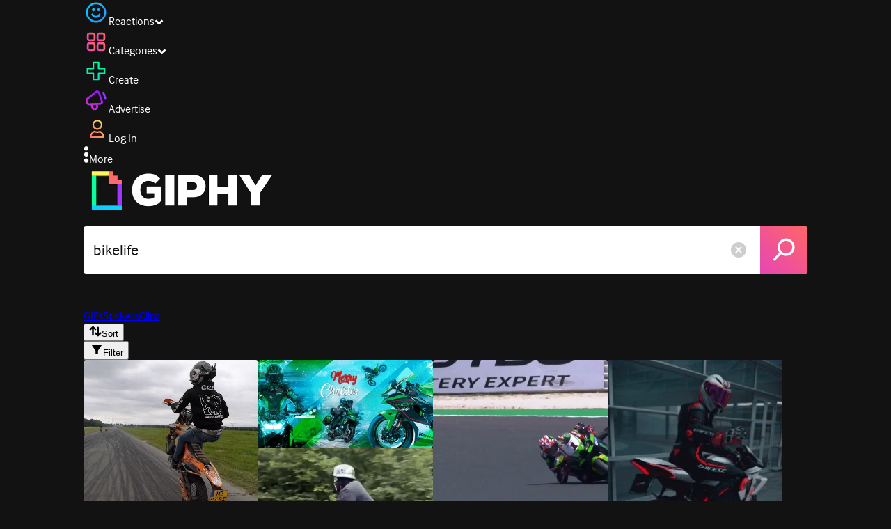

--- FILE ---
content_type: text/html; charset=utf-8
request_url: https://giphy.com/search/bikelife
body_size: 48886
content:
<!DOCTYPE html><html><head><meta charSet="utf-8"/><meta name="viewport" content="width=device-width, initial-scale=1, maximum-scale=1, user-scalable=no"/><link rel="preload" as="image" href="https://giphy.com/static/img/giphy-logo.webp"/><link rel="stylesheet" href="/_next/static/css/a5b049a5b24e6a9c.css" data-precedence="next"/><link rel="stylesheet" href="/_next/static/css/b9b9c124d4341f2d.css" data-precedence="next"/><link rel="stylesheet" href="/_next/static/css/eb2b948cfa972542.css" data-precedence="next"/><link rel="stylesheet" href="/_next/static/css/ee5bfbeb14ecefee.css" data-precedence="next"/><link rel="preload" as="script" fetchPriority="low" href="/_next/static/chunks/webpack-bd210c21aba39761.js"/><script src="/_next/static/chunks/1dd3208c-4a11f883d3984632.js" async=""></script><script src="/_next/static/chunks/1528-02921aacde8701d5.js" async=""></script><script src="/_next/static/chunks/main-app-38c8a49396c520cc.js" async=""></script><script src="/_next/static/chunks/9968-274be2a227bc29e2.js" async=""></script><script src="/_next/static/chunks/7522-cada028f7e383e7c.js" async=""></script><script src="/_next/static/chunks/4462-4460f4e8f1725ace.js" async=""></script><script src="/_next/static/chunks/app/layout-4e8eee6dd5a01d6e.js" async=""></script><script src="/_next/static/chunks/app/(site)/search/layout-996a496ef4de8d7f.js" async=""></script><script src="/_next/static/chunks/2715-d00150e3f44f0c40.js" async=""></script><script src="/_next/static/chunks/1661-6a0968ea265c6587.js" async=""></script><script src="/_next/static/chunks/772-701c3ea5d58f4844.js" async=""></script><script src="/_next/static/chunks/8146-33a4e4699fcdb566.js" async=""></script><script src="/_next/static/chunks/8742-27c0618f94f543d6.js" async=""></script><script src="/_next/static/chunks/9970-98f90f7e4e590730.js" async=""></script><script src="/_next/static/chunks/3920-f2f29e721f02108f.js" async=""></script><script src="/_next/static/chunks/1643-8c6edb444905f227.js" async=""></script><script src="/_next/static/chunks/7702-1bbc303f97202922.js" async=""></script><script src="/_next/static/chunks/1073-bd21e7140d24d93b.js" async=""></script><script src="/_next/static/chunks/6566-cf8bb5c0a1631d9a.js" async=""></script><script src="/_next/static/chunks/5341-60ca0532ff1a3fc6.js" async=""></script><script src="/_next/static/chunks/9435-a34100c55a54d36f.js" async=""></script><script src="/_next/static/chunks/6873-6aad8cf63bd6dba1.js" async=""></script><script src="/_next/static/chunks/401-bb1447d511c9c735.js" async=""></script><script src="/_next/static/chunks/4552-42bce1fc86704bf0.js" async=""></script><script src="/_next/static/chunks/2544-7c391c758503275d.js" async=""></script><script src="/_next/static/chunks/app/(site)/layout-0ceda762dae22fd8.js" async=""></script><script src="/_next/static/chunks/1749-62f815ce1225fa18.js" async=""></script><script src="/_next/static/chunks/4322-9567c1d624026683.js" async=""></script><script src="/_next/static/chunks/app/(site)/error-d9ba73e68895582e.js" async=""></script><script src="/_next/static/chunks/3662-199508e8a12ee573.js" async=""></script><script src="/_next/static/chunks/app/(site)/not-found-429d1c41554a15fe.js" async=""></script><script src="/_next/static/chunks/656-8364419daddc8815.js" async=""></script><script src="/_next/static/chunks/704-e6173451e8419fbc.js" async=""></script><script src="/_next/static/chunks/3795-ae42c5dd2d765e38.js" async=""></script><script src="/_next/static/chunks/app/(site)/search/%5Bterm%5D/page-c4127e918964a6c3.js" async=""></script><link rel="preload" href="https://www.googletagmanager.com/gtm.js?id=GTM-P5GCKB" as="script"/><title>Bikelife GIFs - Find &amp; Share on GIPHY</title><meta name="robots" content="noindex, noimageindex, noai, noimageai"/><meta name="description" content="GIPHY is the platform that animates your world. Find Bikelife GIFs, Clips, and Stickers that make your conversations more positive, more expressive, and more you."/><meta name="fb:app_id" content="406655189415060"/><meta name="pinterest" content="nohover"/><meta name="p:domain_verify" content="61a9a962d47f10756a14a44c1b44d7c8"/><meta name="fb:admins" content="548288355"/><meta name="alexaVerifyID" content="HMyPJIK-pLEheM5ACWFf6xvnA2U"/><meta name="msvalidate.01" content="F8A7FDC3D369E857ACB67C4AB8EBD9A4"/><meta name="google-site-verification" content="8mfne8CLOmysP4fUdGDJioWLEGbHMJY4tBsxsQT2eSY"/><link rel="canonical" href="https://giphy.com/explore/bikelife"/><meta property="og:title" content="Bikelife GIFs - Find &amp; Share on GIPHY"/><meta property="og:description" content="GIPHY is the platform that animates your world. Find Bikelife GIFs, Clips, and Stickers that make your conversations more positive, more expressive, and more you."/><meta property="og:url" content="https://giphy.com/search/bikelife"/><meta property="og:image" content="https://media2.giphy.com/media/v1.Y2lkPTc5MGI3NjExcXl6bWxnZnRoNG9saDBmeDN4aDg0ODdqbmFpbDBncXR5Y2E1M3Z1byZlcD12MV9naWZzX3NlYXJjaCZjdD1n/7JTtvCMofRVJNeAzPn/giphy.webp"/><meta property="og:image:type" content="image/webp"/><meta property="og:image:width" content="500"/><meta property="og:image:height" content="500"/><meta property="og:image" content="https://media2.giphy.com/media/v1.Y2lkPTc5MGI3NjExcXl6bWxnZnRoNG9saDBmeDN4aDg0ODdqbmFpbDBncXR5Y2E1M3Z1byZlcD12MV9naWZzX3NlYXJjaCZjdD1n/7JTtvCMofRVJNeAzPn/giphy.gif"/><meta property="og:image:type" content="image/gif"/><meta property="og:image:width" content="500"/><meta property="og:image:height" content="500"/><meta property="og:video" content="https://media2.giphy.com/media/v1.Y2lkPTc5MGI3NjExcXl6bWxnZnRoNG9saDBmeDN4aDg0ODdqbmFpbDBncXR5Y2E1M3Z1byZlcD12MV9naWZzX3NlYXJjaCZjdD1n/7JTtvCMofRVJNeAzPn/giphy.mp4"/><meta property="og:video:secure_url" content="https://media2.giphy.com/media/v1.Y2lkPTc5MGI3NjExcXl6bWxnZnRoNG9saDBmeDN4aDg0ODdqbmFpbDBncXR5Y2E1M3Z1byZlcD12MV9naWZzX3NlYXJjaCZjdD1n/7JTtvCMofRVJNeAzPn/giphy.mp4"/><meta property="og:video:type" content="video/mp4"/><meta property="og:video:width" content="500"/><meta property="og:video:height" content="500"/><meta property="og:type" content="video.other"/><meta name="twitter:card" content="player"/><meta name="twitter:site" content="@giphy"/><meta name="twitter:creator" content="@giphy"/><meta name="twitter:title" content="Bikelife GIFs - Find &amp; Share on GIPHY"/><meta name="twitter:description" content="GIPHY is the platform that animates your world. Find Bikelife GIFs, Clips, and Stickers that make your conversations more positive, more expressive, and more you."/><meta name="twitter:image" content="https://media2.giphy.com/media/v1.Y2lkPTc5MGI3NjExcXl6bWxnZnRoNG9saDBmeDN4aDg0ODdqbmFpbDBncXR5Y2E1M3Z1byZlcD12MV9naWZzX3NlYXJjaCZjdD1n/7JTtvCMofRVJNeAzPn/giphy_s.gif"/><meta name="twitter:image:type" content="image/gif"/><meta name="twitter:image:width" content="500"/><meta name="twitter:image:height" content="500"/><meta name="twitter:player" content="https://giphy.com/embed/7JTtvCMofRVJNeAzPn/twitter/iframe"/><meta name="twitter:player:stream" content="https://giphy.com/embed/7JTtvCMofRVJNeAzPn/twitter/iframe"/><meta name="twitter:player:width" content="435"/><meta name="twitter:player:height" content="435"/><link rel="icon" href="https://giphy.com/static/img/favicon.png"/><link rel="apple-touch-icon" href="https://giphy.com/static/img/icons/apple-touch-icon-120px.png" sizes="120x120"/><link rel="apple-touch-icon" href="https://giphy.com/static/img/icons/apple-touch-icon-180px.png" sizes="180x180"/><link rel="apple-touch-icon" href="https://giphy.com/static/img/icons/apple-touch-icon-152px.png" sizes="152x152"/><link rel="apple-touch-icon" href="https://giphy.com/static/img/icons/apple-touch-icon-167px.png" sizes="167x167"/><link rel="apple-touch-startup-image" href="https://giphy.com/static/img/icons/apple-touch-startup-image-320x460.png" media="(device-width: 320px)"/><link rel="apple-touch-startup-image" href="https://giphy.com/static/img/icons/apple-touch-startup-image-640x920.png" media="(device-width: 320px) and (-webkit-device-pixel-ratio: 2)"/><meta name="next-size-adjust"/><script src="/_next/static/chunks/polyfills-42372ed130431b0a.js" noModule=""></script><style data-styled="" data-styled-version="6.0.8">.ducTeV{position:relative;display:block;}/*!sc*/
.ducTeV picture{display:block;width:100%;height:100%;}/*!sc*/
.ducTeV img{display:block;}/*!sc*/
.ducTeV .giphy-verified-badge g{fill:white;}/*!sc*/
.ducTeV .giphy-verified-checkmark{opacity:0;}/*!sc*/
data-styled.g10[id="sc-qZruQ"]{content:"ducTeV,"}/*!sc*/
.fGBQQJ{display:flex;align-items:center;height:52px;margin:0 auto;text-align:center;justify-content:center;animation:pulse 0.8s ease-in-out 0s infinite alternate backwards;}/*!sc*/
data-styled.g21[id="sc-blmCWO"]{content:"fGBQQJ,"}/*!sc*/
.bqHYxC{display:inline-block;height:10px;width:10px;margin:52px 10px 10px 10px;position:relative;box-shadow:0px 0px 20px rgba(0, 0, 0, 0.3);animation:fVOfei cubic-bezier(0.455, 0.03, 0.515, 0.955) 0.75s infinite alternate;background:#00ff99;animation-delay:0;}/*!sc*/
.glyrG{display:inline-block;height:10px;width:10px;margin:52px 10px 10px 10px;position:relative;box-shadow:0px 0px 20px rgba(0, 0, 0, 0.3);animation:fVOfei cubic-bezier(0.455, 0.03, 0.515, 0.955) 0.75s infinite alternate;background:#00ccff;animation-delay:.1s;}/*!sc*/
.jMhOeh{display:inline-block;height:10px;width:10px;margin:52px 10px 10px 10px;position:relative;box-shadow:0px 0px 20px rgba(0, 0, 0, 0.3);animation:fVOfei cubic-bezier(0.455, 0.03, 0.515, 0.955) 0.75s infinite alternate;background:#9933ff;animation-delay:.2s;}/*!sc*/
.iPUhiM{display:inline-block;height:10px;width:10px;margin:52px 10px 10px 10px;position:relative;box-shadow:0px 0px 20px rgba(0, 0, 0, 0.3);animation:fVOfei cubic-bezier(0.455, 0.03, 0.515, 0.955) 0.75s infinite alternate;background:#ff6666;animation-delay:.3s;}/*!sc*/
.jsFXo{display:inline-block;height:10px;width:10px;margin:52px 10px 10px 10px;position:relative;box-shadow:0px 0px 20px rgba(0, 0, 0, 0.3);animation:fVOfei cubic-bezier(0.455, 0.03, 0.515, 0.955) 0.75s infinite alternate;background:#fff35c;animation-delay:.4s;}/*!sc*/
data-styled.g22[id="sc-ifysJV"]{content:"bqHYxC,glyrG,jMhOeh,iPUhiM,jsFXo,"}/*!sc*/
.cDxBGD{opacity:1;}/*!sc*/
data-styled.g23[id="sc-dJGLgI"]{content:"cDxBGD,"}/*!sc*/
.gupaiu{--searchbar-height:68px;--searchbar-bg-color:#ffffff;--searchbar-bg-color-2:#ffffff;--searchbar-fg-color:#121212;--searchbar-cancel-button-display:block;}/*!sc*/
@media (max-width: 480px){.gupaiu{--searchbar-height:68px;}}/*!sc*/
data-styled.g24[id="sc-hIPCWT"]{content:"gupaiu,"}/*!sc*/
.dBEvCv{position:relative;right:10px;margin-left:5px;cursor:pointer;display:var(--searchbar-cancel-button-display);}/*!sc*/
data-styled.g25[id="sc-dmXVtG"]{content:"dBEvCv,"}/*!sc*/
.jOjDA-D{display:flex;justify-content:center;align-items:center;position:relative;cursor:pointer;height:var(--searchbar-height);width:var(--searchbar-height);}/*!sc*/
@media screen and (-ms-high-contrast: active),screen and (-ms-high-contrast: none){.jOjDA-D{display:none;}}/*!sc*/
data-styled.g29[id="sc-iuONiq"]{content:"jOjDA-D,"}/*!sc*/
.gPGcnj{position:absolute;height:100%;width:100%;background:linear-gradient(45deg, #E646B6 0%, #FF6666 100%);border-radius:0 4px 4px 0;overflow:hidden;}/*!sc*/
.gPGcnj:before{animation:fibJTt 2s linear 0s infinite;background-image:linear-gradient(45deg, #E646B6 0%, #FF6666 50%, #E646B6 100%);background-size:400%;background-position:0% 100%;content:'';position:absolute;left:0;top:0;right:0;bottom:0;width:400%;}/*!sc*/
data-styled.g30[id="sc-cyZbyy"]{content:"gPGcnj,"}/*!sc*/
.hTLxEu{z-index:1;display:flex;width:50%;height:50%;}/*!sc*/
data-styled.g33[id="sc-gjLLkZ"]{content:"hTLxEu,"}/*!sc*/
.nAQUa{display:flex;background:white;align-items:center;border-radius:4px;height:var(--searchbar-height);background:var(--searchbar-bg-color-2);}/*!sc*/
data-styled.g34[id="sc-eAKtVq"]{content:"nAQUa,"}/*!sc*/
.dRhWeq{background:inherit;box-sizing:border-box;border:0;appearance:none;font-weight:normal;font-family:interface,Helvetica Neue,helvetica,sans-serif;outline:0;font-size:15px;padding:0 10px;border-radius:0;text-overflow:ellipsis;color:var(--searchbar-fg-color);min-width:150px;flex:1;}/*!sc*/
.dRhWeq::placeholder{color:#a6a6a6;}/*!sc*/
data-styled.g35[id="sc-bZHSxH"]{content:"dRhWeq,"}/*!sc*/
.cUonIn input{font-size:22px;padding-left:14px;font-family:'__Interface_97f6a1','__Interface_Fallback_97f6a1';}/*!sc*/
.cUonIn .giphy-search-bar-cancel{width:22px;height:22px;margin-right:10px;}/*!sc*/
data-styled.g96[id="sc-ab1965fa-0"]{content:"cUonIn,"}/*!sc*/
.bNuScB{padding:5px 0;}/*!sc*/
@media (min-width: 768px){.bNuScB{padding:10px 0 0;}}/*!sc*/
data-styled.g97[id="sc-ab1965fa-1"]{content:"bNuScB,"}/*!sc*/
.eqlTRg{background-color:#121212;width:100%;z-index:999;position:sticky;top:-1px;}/*!sc*/
data-styled.g98[id="sc-ab1965fa-2"]{content:"eqlTRg,"}/*!sc*/
.cckvSa{width:100%;}/*!sc*/
@media (min-width: 768px){.cckvSa{transition:width 0.3s cubic-bezier(0.165,0.84,0.44,1) 0s;margin-left:auto;}}/*!sc*/
data-styled.g99[id="sc-ab1965fa-3"]{content:"cckvSa,"}/*!sc*/
@media (min-width: 768px){.bZtjTW{position:relative;width:1040px;margin:0 auto;}}/*!sc*/
data-styled.g100[id="sc-ab1965fa-4"]{content:"bZtjTW,"}/*!sc*/
body{color:#fff;-moz-osx-font-smoothing:grayscale;background-color:#121212;line-height:22px;}/*!sc*/
html:hover [class^='ss-']{-ms-zoom:1;zoom:1;}/*!sc*/
.ss-icon,.ss-icon.ss-standard,[class^='ss-']:before,[class*=' ss-']:before,[class^='ss-'].ss-standard:before,[class*=' ss-'].ss-standard:before,[class^='ss-'].right:after,[class*=' ss-'].right:after,[class^='ss-'].ss-standard.right:after,[class*=' ss-'].ss-standard.right:after{font-family:'__SSStandard_155dd0','__SSStandard_Fallback_155dd0';font-style:normal;font-weight:normal;text-decoration:none;text-rendering:optimizeLegibility;white-space:nowrap;-moz-font-feature-settings:'liga=1';-moz-font-feature-settings:'liga';-ms-font-feature-settings:'liga' 1;-o-font-feature-settings:'liga';font-feature-settings:'liga';-webkit-font-smoothing:antialiased;}/*!sc*/
[class^='ss-'].right:before,[class*=' ss-'].right:before{display:none;content:'';}/*!sc*/
.ss-navigatedown:before,.ss-navigatedown.right:after{content:'';}/*!sc*/
.ss-navigateright:before,.ss-navigateright.right:after{content:'▻';}/*!sc*/
.ss-navigateleft:before,.ss-navigateleft.right:after{content:'◅';}/*!sc*/
.ss-check:before,.ss-check.right:after{content:'✓';}/*!sc*/
.ss-heart:before,.ss-heart.right:after{content:'♥';}/*!sc*/
.ss-link:before,.ss-link.right:after{content:'🔗';}/*!sc*/
.ss-flag:before,.ss-flag.right:after{content:'⚑';}/*!sc*/
.ss-write:before,.ss-write.right:after{content:'✎';}/*!sc*/
.ss-barchart:before,.ss-barchart.right:after{content:'📊';}/*!sc*/
.ss-mail:before,.ss-mail.right:after{content:'✉';}/*!sc*/
body{font-family:'__Interface_97f6a1','__Interface_Fallback_97f6a1';-webkit-font-smoothing:antialiased;}/*!sc*/
#didomi-host h1{font-family:'__NexaBlack_e9e825','__NexaBlack_Fallback_e9e825';font-weight:200!important;margin-bottom:8px!important;}/*!sc*/
.sc-989015cc-5{font-family:'__NexaBlack_e9e825','__NexaBlack_Fallback_e9e825';-webkit-font-smoothing:antialiased;-moz-osx-font-smoothing:grayscale;}/*!sc*/
.sc-989015cc-5 a{font-weight:400;}/*!sc*/
data-styled.g101[id="sc-global-tKlQU1"]{content:"sc-global-tKlQU1,"}/*!sc*/
.bNsfXE{display:none;}/*!sc*/
@media (min-width:1348px){.bNsfXE{display:flex;position:fixed;bottom:10px;left:10px;z-index:2147483638;gap:10px;}}/*!sc*/
.bNsfXE a{display:flex;background:#212121;border-radius:5px;padding:4px 14px;color:#a6a6a6;font-family:'__Interface_97f6a1','__Interface_Fallback_97f6a1';font-size:14px;}/*!sc*/
.bNsfXE a:hover{color:#ffffff;}/*!sc*/
data-styled.g102[id="sc-8bcae31a-0"]{content:"bNsfXE,"}/*!sc*/
@keyframes fibJTt{0%{opacity:0;transform:translateX(-400%);}50%{opacity:1;}100%{opacity:0;transform:translateX(0);}}/*!sc*/
data-styled.g269[id="sc-keyframes-fibJTt"]{content:"fibJTt,"}/*!sc*/
.diiWrA{position:fixed;align-self:center;bottom:25px;display:flex;justify-content:center;left:0;right:0;}/*!sc*/
@media (min-width: 768px){.diiWrA{display:none;}}/*!sc*/
data-styled.g317[id="sc-86edfcd6-0"]{content:"diiWrA,"}/*!sc*/
.lbETzY{background:#6157ff;border-radius:20px;box-shadow:0 2px 14px rgba(0,0,0,0.33);color:#ffffff;display:block;font-size:16px;font-weight:bold;line-height:40px;position:relative;text-align:center;text-decoration:none;width:170px;z-index:2147483645;}/*!sc*/
.lbETzY:before{background:no-repeat url(https://media.giphy.com/media/l41K1gfrUz1HDohvG/100.gif) center center;background-size:contain;content:'';height:40px;left:0;position:absolute;top:-8px;width:40px;}/*!sc*/
data-styled.g318[id="sc-86edfcd6-1"]{content:"lbETzY,"}/*!sc*/
@keyframes fVOfei{to{transform:scale(1.75) translateY(-20px);}}/*!sc*/
data-styled.g355[id="sc-keyframes-fVOfei"]{content:"fVOfei,"}/*!sc*/
</style></head><body class="__className_97f6a1 __variable_e9e825"><script>(self.__next_s=self.__next_s||[]).push([0,{"children":"\n                var _comscore = _comscore || []; _comscore.push({\"c1\":\"2\",\"c2\":\"39588136\",\"options\":{\"enableFirstPartyCookie\":true}});\n                (function() {\n                    var s = document.createElement(\"script\"), el = document.getElementsByTagName(\"script\")[0]; s.async = true; s.src = \"https://sb.scorecardresearch.com/cs/39588136/beacon.js\";\n                    el.parentNode.insertBefore(s, el);\n                })();","id":"comscore"}])</script><script>(self.__next_s=self.__next_s||[]).push([0,{"children":"\n                    try {\n                        window['_fs_host'] = 'fullstory.com';\n                        window['_fs_script'] = 'edge.fullstory.com/s/fs.js';\n                        window['_fs_org'] = 'o-22XNVQ-na1';\n                        window['_fs_namespace'] = 'FS';\n                        window['_fs_capture_on_startup'] = sessionStorage?.getItem('fullstory_enabled') === 'true' || false;\n                        !function(m,n,e,t,l,o,g,y){var s,f,a=function(h){\n                        return!(h in m)||(m.console&&m.console.log&&m.console.log('FullStory namespace conflict. Please set window[\"_fs_namespace\"].'),!1)}(e)\n                        ;function p(b){var h,d=[];function j(){h&&(d.forEach((function(b){var d;try{d=b[h[0]]&&b[h[0]](h[1])}catch(h){return void(b[3]&&b[3](h))}\n                        d&&d.then?d.then(b[2],b[3]):b[2]&&b[2](d)})),d.length=0)}function r(b){return function(d){h||(h=[b,d],j())}}return b(r(0),r(1)),{\n                        then:function(b,h){return p((function(r,i){d.push([b,h,r,i]),j()}))}}}a&&(g=m[e]=function(){var b=function(b,d,j,r){function i(i,c){\n                        h(b,d,j,i,c,r)}r=r||2;var c,u=/Async$/;return u.test(b)?(b=b.replace(u,\"\"),\"function\"==typeof Promise?new Promise(i):p(i)):h(b,d,j,c,c,r)}\n                        ;function h(h,d,j,r,i,c){return b._api?b._api(h,d,j,r,i,c):(b.q&&b.q.push([h,d,j,r,i,c]),null)}return b.q=[],b}(),y=function(b){function h(h){\n                        \"function\"==typeof h[4]&&h[4](new Error(b))}var d=g.q;if(d){for(var j=0;j<d.length;j++)h(d[j]);d.length=0,d.push=h}},function(){\n                        (o=n.createElement(t)).async=!0,o.crossOrigin=\"anonymous\",o.src=\"https://\"+l,o.onerror=function(){y(\"Error loading \"+l)}\n                        ;var b=n.getElementsByTagName(t)[0];b&&b.parentNode?b.parentNode.insertBefore(o,b):n.head.appendChild(o)}(),function(){function b(){}\n                        function h(b,h,d){g(b,h,d,1)}function d(b,d,j){h(\"setProperties\",{type:b,properties:d},j)}function j(b,h){d(\"user\",b,h)}function r(b,h,d){j({\n                        uid:b},d),h&&j(h,d)}g.identify=r,g.setUserVars=j,g.identifyAccount=b,g.clearUserCookie=b,g.setVars=d,g.event=function(b,d,j){h(\"trackEvent\",{\n                        name:b,properties:d},j)},g.anonymize=function(){r(!1)},g.shutdown=function(){h(\"shutdown\")},g.restart=function(){h(\"restart\")},\n                        g.log=function(b,d){h(\"log\",{level:b,msg:d})},g.consent=function(b){h(\"setIdentity\",{consent:!arguments.length||b})}}(),s=\"fetch\",\n                        f=\"XMLHttpRequest\",g._w={},g._w[f]=m[f],g._w[s]=m[s],m[s]&&(m[s]=function(){return g._w[s].apply(this,arguments)}),g._v=\"2.0.0\")\n                        }(window,document,window._fs_namespace,\"script\",window._fs_script);\n                    } catch (e) {\n                        console.error('Error initializing Fullstory Script:', e);\n                    }\n\n                ","id":"fullstory"}])</script><div class="sc-8bcae31a-0 bNsfXE"><a href="/privacy">Privacy</a><a href="/terms">Terms</a></div><script type="application/ld+json">{"@context":"https://schema.org","@type":"WebPage","mainEntityOfPage":{"@type":"WebPage","@id":"https://giphy.com/search/bikelife"},"name":"Bikelife GIFs - Find & Share on GIPHY","keywords":"bikelife, stunt, wheelie, ktm, wheelietime, merry christmas, motorcycle, greetings, santa claus, kawasaki, zx10r, kawasakisverige, ninjaspirit, kawasakieurope, superbike, worldsbk, jonathan rea, sportsbike, zx10rr, kawasaki ninja, bikesave, love, sport, kiss, thank you, thanks, racing, bike, fast, moto, helmet, karma, biker, yamaha, beijinho, sportbike, karma rider, moto love, stay tuned, srlnd, ebiker, realbikelife, gifs, stickers, memes, search, animated","potentialAction":{"@type":"SearchAction","target":{"@type":"EntryPoint","urlTemplate":"https://giphy.com/search/{search_term_string}"},"query-input":"required name=search_term_string"},"image":[{"@context":"https://schema.org","@type":"ImageObject","url":"https://giphy.com/search/bikelife","license":"https://giphy.com/terms","contentUrl":"https://media2.giphy.com/media/v1.Y2lkPTc5MGI3NjExcXl6bWxnZnRoNG9saDBmeDN4aDg0ODdqbmFpbDBncXR5Y2E1M3Z1byZlcD12MV9naWZzX3NlYXJjaCZjdD1n/7JTtvCMofRVJNeAzPn/giphy.webp","thumbnailUrl":"https://media2.giphy.com/media/v1.Y2lkPTc5MGI3NjExcXl6bWxnZnRoNG9saDBmeDN4aDg0ODdqbmFpbDBncXR5Y2E1M3Z1byZlcD12MV9naWZzX3NlYXJjaCZjdD1n/7JTtvCMofRVJNeAzPn/giphy_s.gif","creditText":"GIPHY","name":"Bikelife GIFs - Find & Share on GIPHY","description":"GIPHY is the platform that animates your world. Find Bikelife GIFs, Clips, and Stickers that make your conversations more positive, more expressive, and more you.","author":"WheelieTime","creator":{"@type":"Person","name":"WheelieTime"},"dateCreated":"2019-02-24 00:31:50","dateModified":"2019-02-24 00:31:50","representativeOfPage":true,"height":{"@type":"QuantitativeValue","value":500,"unitText":"px"},"width":{"@type":"QuantitativeValue","value":500,"unitText":"px"}},{"@context":"https://schema.org","@type":"ImageObject","url":"https://giphy.com/search/bikelife","license":"https://giphy.com/terms","contentUrl":"https://media4.giphy.com/media/v1.Y2lkPTc5MGI3NjExcXl6bWxnZnRoNG9saDBmeDN4aDg0ODdqbmFpbDBncXR5Y2E1M3Z1byZlcD12MV9naWZzX3NlYXJjaCZjdD1n/jetms1eoknq8LnQiXq/giphy.webp","thumbnailUrl":"https://media4.giphy.com/media/v1.Y2lkPTc5MGI3NjExcXl6bWxnZnRoNG9saDBmeDN4aDg0ODdqbmFpbDBncXR5Y2E1M3Z1byZlcD12MV9naWZzX3NlYXJjaCZjdD1n/jetms1eoknq8LnQiXq/giphy_s.gif","creditText":"GIPHY","name":"Bikelife GIFs - Find & Share on GIPHY","description":"GIPHY is the platform that animates your world. Find Bikelife GIFs, Clips, and Stickers that make your conversations more positive, more expressive, and more you.","author":"KawasakiSverige","creator":{"@type":"Person","name":"KawasakiSverige"},"dateCreated":"2020-12-15 08:53:30","dateModified":"2020-12-15 08:53:30","representativeOfPage":true,"height":{"@type":"QuantitativeValue","value":302,"unitText":"px"},"width":{"@type":"QuantitativeValue","value":604,"unitText":"px"}},{"@context":"https://schema.org","@type":"ImageObject","url":"https://giphy.com/search/bikelife","license":"https://giphy.com/terms","contentUrl":"https://media4.giphy.com/media/v1.Y2lkPTc5MGI3NjExcXl6bWxnZnRoNG9saDBmeDN4aDg0ODdqbmFpbDBncXR5Y2E1M3Z1byZlcD12MV9naWZzX3NlYXJjaCZjdD1n/Y1SxoV7SFZqFv6qMf9/giphy.webp","thumbnailUrl":"https://media4.giphy.com/media/v1.Y2lkPTc5MGI3NjExcXl6bWxnZnRoNG9saDBmeDN4aDg0ODdqbmFpbDBncXR5Y2E1M3Z1byZlcD12MV9naWZzX3NlYXJjaCZjdD1n/Y1SxoV7SFZqFv6qMf9/giphy_s.gif","creditText":"GIPHY","name":"Bikelife GIFs - Find & Share on GIPHY","description":"GIPHY is the platform that animates your world. Find Bikelife GIFs, Clips, and Stickers that make your conversations more positive, more expressive, and more you.","author":"KawasakiSverige","creator":{"@type":"Person","name":"KawasakiSverige"},"dateCreated":"2021-06-14 12:29:22","dateModified":"2021-06-14 12:29:22","representativeOfPage":true,"height":{"@type":"QuantitativeValue","value":480,"unitText":"px"},"width":{"@type":"QuantitativeValue","value":426,"unitText":"px"}},{"@context":"https://schema.org","@type":"ImageObject","url":"https://giphy.com/search/bikelife","license":"https://giphy.com/terms","contentUrl":"https://media0.giphy.com/media/v1.Y2lkPTc5MGI3NjExcXl6bWxnZnRoNG9saDBmeDN4aDg0ODdqbmFpbDBncXR5Y2E1M3Z1byZlcD12MV9naWZzX3NlYXJjaCZjdD1n/I8onB6O7wR0IPEOBDw/giphy.webp","thumbnailUrl":"https://media0.giphy.com/media/v1.Y2lkPTc5MGI3NjExcXl6bWxnZnRoNG9saDBmeDN4aDg0ODdqbmFpbDBncXR5Y2E1M3Z1byZlcD12MV9naWZzX3NlYXJjaCZjdD1n/I8onB6O7wR0IPEOBDw/giphy_s.gif","creditText":"GIPHY","name":"Bikelife GIFs - Find & Share on GIPHY","description":"GIPHY is the platform that animates your world. Find Bikelife GIFs, Clips, and Stickers that make your conversations more positive, more expressive, and more you.","author":"Motos","creator":{"@type":"Person","name":"Motos"},"dateCreated":"2023-12-14 16:25:41","dateModified":"2023-12-14 16:25:41","representativeOfPage":true,"height":{"@type":"QuantitativeValue","value":288,"unitText":"px"},"width":{"@type":"QuantitativeValue","value":253,"unitText":"px"}},{"@context":"https://schema.org","@type":"ImageObject","url":"https://giphy.com/search/bikelife","license":"https://giphy.com/terms","contentUrl":"https://media1.giphy.com/media/v1.Y2lkPTc5MGI3NjExcXl6bWxnZnRoNG9saDBmeDN4aDg0ODdqbmFpbDBncXR5Y2E1M3Z1byZlcD12MV9naWZzX3NlYXJjaCZjdD1n/VZxcF2qyioWYbIZ4Lq/giphy.webp","thumbnailUrl":"https://media1.giphy.com/media/v1.Y2lkPTc5MGI3NjExcXl6bWxnZnRoNG9saDBmeDN4aDg0ODdqbmFpbDBncXR5Y2E1M3Z1byZlcD12MV9naWZzX3NlYXJjaCZjdD1n/VZxcF2qyioWYbIZ4Lq/giphy_s.gif","creditText":"GIPHY","name":"Bikelife GIFs - Find & Share on GIPHY","description":"GIPHY is the platform that animates your world. Find Bikelife GIFs, Clips, and Stickers that make your conversations more positive, more expressive, and more you.","author":"Bikelife-Saarland","creator":{"@type":"Person","name":"Bikelife-Saarland"},"dateCreated":"2025-10-23 15:27:23","dateModified":"2025-10-23 15:27:23","representativeOfPage":true,"height":{"@type":"QuantitativeValue","value":480,"unitText":"px"},"width":{"@type":"QuantitativeValue","value":480,"unitText":"px"}}],"publisher":{"@type":"Organization","name":"GIPHY"}}</script><div class="sc-ab1965fa-4 bZtjTW"><div class="sc-hIPCWT gupaiu"><!--$--><!--/$--><nav class="relative z-header mb-2 flex h-14 w-full items-end justify-end bg-giphyBlack text-white md:flex"><div class="flex items-center justify-center gap-3"><div class="flex cursor-pointer items-center gap-1 rounded-md px-2 py-0 transition-colors"> <span class="flex items-center "><svg width="36" height="36" viewBox="0 0 36 36" fill="none" xmlns="http://www.w3.org/2000/svg"><circle cx="18" cy="18.0007" r="13.1708" stroke="url(#paint0_linear_5064_3416)" stroke-width="2.65833"></circle><path d="M21.996 20.4198C22.206 19.8571 22.8323 19.5712 23.3951 19.7811C23.9578 19.9911 24.2437 20.6175 24.0338 21.1802C23.0296 23.8713 20.9053 25.2708 17.8794 25.2708C14.8536 25.2708 12.7293 23.8713 11.7252 21.1802C11.5152 20.6175 11.8012 19.9911 12.3639 19.7811C12.9266 19.5712 13.553 19.8571 13.7629 20.4198C14.442 22.2399 15.7413 23.0958 17.8794 23.0958C20.0176 23.0958 21.3169 22.2399 21.996 20.4198Z" fill="url(#paint1_linear_5064_3416)" stroke="url(#paint2_linear_5064_3416)" stroke-width="0.7"></path><path d="M14.3651 12.0172C15.4607 12.0174 16.3485 12.906 16.3485 14.0016C16.3483 15.097 15.4605 15.9848 14.3651 15.985C13.2695 15.985 12.3809 15.0972 12.3807 14.0016C12.3807 12.9058 13.2694 12.0172 14.3651 12.0172ZM21.8759 12.0172C22.9714 12.0174 23.8593 12.906 23.8593 14.0016C23.859 15.097 22.9713 15.9848 21.8759 15.985C20.7802 15.985 19.8917 15.0972 19.8915 14.0016C19.8915 12.9058 20.7801 12.0172 21.8759 12.0172Z" fill="url(#paint3_linear_5064_3416)"></path><path d="M14.3651 12.0172L14.3652 11.7672H14.3651V12.0172ZM16.3485 14.0016L16.5985 14.0016V14.0016H16.3485ZM14.3651 15.985V16.235H14.3652L14.3651 15.985ZM12.3807 14.0016H12.1307V14.0016L12.3807 14.0016ZM21.8759 12.0172L21.8759 11.7672H21.8759V12.0172ZM23.8593 14.0016L24.1093 14.0016V14.0016H23.8593ZM21.8759 15.985V16.235H21.8759L21.8759 15.985ZM19.8915 14.0016H19.6415V14.0016L19.8915 14.0016ZM14.3651 12.0172L14.3651 12.2672C15.3225 12.2674 16.0985 13.0439 16.0985 14.0016H16.3485H16.5985C16.5985 12.768 15.5989 11.7675 14.3652 11.7672L14.3651 12.0172ZM16.3485 14.0016L16.0985 14.0015C16.0983 14.9589 15.3225 15.7348 14.3651 15.735L14.3651 15.985L14.3652 16.235C15.5986 16.2347 16.5983 15.2351 16.5985 14.0016L16.3485 14.0016ZM14.3651 15.985V15.735C13.4074 15.735 12.6309 14.959 12.6307 14.0015L12.3807 14.0016L12.1307 14.0016C12.131 15.2354 13.1315 16.235 14.3651 16.235V15.985ZM12.3807 14.0016H12.6307C12.6307 13.0439 13.4074 12.2672 14.3651 12.2672V12.0172V11.7672C13.1313 11.7672 12.1307 12.7678 12.1307 14.0016H12.3807ZM21.8759 12.0172L21.8758 12.2672C22.8332 12.2674 23.6093 13.0439 23.6093 14.0016H23.8593H24.1093C24.1093 12.768 23.1096 11.7674 21.8759 11.7672L21.8759 12.0172ZM23.8593 14.0016L23.6093 14.0015C23.6091 14.9589 22.8332 15.7348 21.8758 15.735L21.8759 15.985L21.8759 16.235C23.1094 16.2347 24.109 15.2351 24.1093 14.0016L23.8593 14.0016ZM21.8759 15.985V15.735C20.9182 15.735 20.1417 14.959 20.1415 14.0015L19.8915 14.0016L19.6415 14.0016C19.6417 15.2354 20.6423 16.235 21.8759 16.235V15.985ZM19.8915 14.0016H20.1415C20.1415 13.0439 20.9182 12.2672 21.8759 12.2672V12.0172V11.7672C20.642 11.7672 19.6415 12.7678 19.6415 14.0016H19.8915Z" fill="url(#paint4_linear_5064_3416)"></path><defs><linearGradient id="paint0_linear_5064_3416" x1="3.5" y1="3.50073" x2="33.2064" y2="31.7581" gradientUnits="userSpaceOnUse"><stop stop-color="#00CCFF"></stop><stop offset="1" stop-color="#3191FF"></stop></linearGradient><linearGradient id="paint1_linear_5064_3416" x1="11.6563" y1="19.7122" x2="16.1554" y2="29.0855" gradientUnits="userSpaceOnUse"><stop stop-color="#00CCFF"></stop><stop offset="1" stop-color="#3191FF"></stop></linearGradient><linearGradient id="paint2_linear_5064_3416" x1="11.6563" y1="19.7122" x2="16.1554" y2="29.0855" gradientUnits="userSpaceOnUse"><stop stop-color="#00CCFF"></stop><stop offset="1" stop-color="#3191FF"></stop></linearGradient><linearGradient id="paint3_linear_5064_3416" x1="12.3807" y1="12.0172" x2="15.2514" y2="19.3533" gradientUnits="userSpaceOnUse"><stop stop-color="#00CCFF"></stop><stop offset="1" stop-color="#3191FF"></stop></linearGradient><linearGradient id="paint4_linear_5064_3416" x1="12.3807" y1="12.0172" x2="15.2514" y2="19.3533" gradientUnits="userSpaceOnUse"><stop stop-color="#00CCFF"></stop><stop offset="1" stop-color="#3191FF"></stop></linearGradient></defs></svg></span><span class="text-[17px] font-bold tracking-wide">Reactions</span><span><svg xmlns="http://www.w3.org/2000/svg" width="13" height="8" transform="rotate(180)" viewBox="0 0 13 8" fill="none" style="transition:transform 0.2s cubic-bezier(.4,0,.2,1)"><path fill-rule="evenodd" clip-rule="evenodd" d="M12.3047 5.74744C12.3047 5.69619 12.2819 5.64495 12.2364 5.5937L6.65071 0.561494C6.60136 0.520498 6.54253 0.5 6.4742 0.5C6.40588 0.5 6.34704 0.520498 6.29769 0.561494L0.712042 5.5937C0.662695 5.6347 0.638021 5.6868 0.638021 5.75C0.638021 5.8132 0.662695 5.8653 0.712042 5.9063L2.4145 7.43851C2.46005 7.4795 2.51794 7.5 2.58816 7.5C2.65838 7.5 2.71627 7.4795 2.76182 7.43851L6.4742 4.09736L10.1866 7.43851C10.2321 7.4795 10.29 7.5 10.3602 7.5C10.4305 7.5 10.4884 7.4795 10.5339 7.43851L12.2364 5.9063C12.2819 5.85505 12.3047 5.8021 12.3047 5.74744Z" fill="white"></path></svg></span></div><div class="flex cursor-pointer items-center gap-1 rounded-md px-2 py-0 transition-colors"> <span class="flex items-center "><svg width="36" height="36" viewBox="0 0 36 36" fill="none" xmlns="http://www.w3.org/2000/svg"><path d="M13.7208 5.40039H8.24379C6.67457 5.40039 5.40021 6.67482 5.40021 8.24414V13.7215C5.40021 15.2874 6.67457 16.5652 8.24379 16.5652H13.7208C15.2901 16.5652 16.5644 15.2908 16.5644 13.7215V8.24414C16.5644 6.67482 15.2901 5.40039 13.7208 5.40039ZM15.0969 13.7215C15.0969 14.4807 14.48 15.0976 13.7208 15.0976H8.24379C7.4846 15.0976 6.86775 14.4807 6.86775 13.7215V8.24414C6.86775 7.4849 7.4846 6.86802 8.24379 6.86802H13.7208C14.48 6.86802 15.0969 7.4849 15.0969 8.24414V13.7215Z" fill="url(#paint0_linear_5064_3427)" stroke="url(#paint1_linear_5064_3427)" stroke-width="1.16667"></path><path d="M27.7564 5.40039H22.2794C20.7102 5.40039 19.4358 6.67482 19.4358 8.24414V13.7215C19.4358 15.2874 20.7102 16.5652 22.2794 16.5652H27.7564C29.3256 16.5652 30.6 15.2908 30.6 13.7215V8.24414C30.6 6.67482 29.3256 5.40039 27.7564 5.40039ZM29.1324 13.7215C29.1324 14.4807 28.5156 15.0976 27.7564 15.0976H22.2794C21.5202 15.0976 20.9033 14.4807 20.9033 13.7215V8.24414C20.9033 7.4849 21.5202 6.86802 22.2794 6.86802H27.7564C28.5156 6.86802 29.1324 7.4849 29.1324 8.24414V13.7215Z" fill="url(#paint2_linear_5064_3427)" stroke="url(#paint3_linear_5064_3427)" stroke-width="1.16667"></path><path d="M13.7206 19.4362H8.24361C6.67438 19.4362 5.40002 20.7107 5.40002 22.28V27.7573C5.40002 29.3232 6.67438 30.6011 8.24361 30.6011H13.7206C15.2899 30.6011 16.5642 29.3266 16.5642 27.7573V22.28C16.5642 20.7107 15.2899 19.4362 13.7206 19.4362ZM15.0967 27.7573C15.0967 28.5166 14.4798 29.1334 13.7206 29.1334H8.24361C7.48442 29.1334 6.86757 28.5166 6.86757 27.7573V22.28C6.86757 21.5207 7.48442 20.9038 8.24361 20.9038H13.7206C14.4798 20.9038 15.0967 21.5207 15.0967 22.28V27.7573Z" fill="url(#paint4_linear_5064_3427)" stroke="url(#paint5_linear_5064_3427)" stroke-width="1.16667"></path><path d="M27.7564 19.4362H22.2794C20.7102 19.4362 19.4358 20.7107 19.4358 22.28V27.7573C19.4358 29.3232 20.7102 30.6011 22.2794 30.6011H27.7564C29.3256 30.6011 30.6 29.3266 30.6 27.7573V22.28C30.6 20.7107 29.3256 19.4362 27.7564 19.4362ZM29.1324 27.7573C29.1324 28.5166 28.5156 29.1334 27.7564 29.1334H22.2794C21.5202 29.1334 20.9033 28.5166 20.9033 27.7573V22.28C20.9033 21.5207 21.5202 20.9038 22.2794 20.9038H27.7564C28.5156 20.9038 29.1324 21.5207 29.1324 22.28V27.7573Z" fill="url(#paint6_linear_5064_3427)" stroke="url(#paint7_linear_5064_3427)" stroke-width="1.16667"></path><defs><linearGradient id="paint0_linear_5064_3427" x1="16.5644" y1="7.79226" x2="5.39989" y2="14.1728" gradientUnits="userSpaceOnUse"><stop stop-color="#FF6666"></stop><stop offset="1" stop-color="#E646B6"></stop></linearGradient><linearGradient id="paint1_linear_5064_3427" x1="16.5644" y1="7.79226" x2="5.39989" y2="14.1728" gradientUnits="userSpaceOnUse"><stop stop-color="#FF6666"></stop><stop offset="1" stop-color="#E646B6"></stop></linearGradient><linearGradient id="paint2_linear_5064_3427" x1="30.6" y1="7.79226" x2="19.4355" y2="14.1728" gradientUnits="userSpaceOnUse"><stop stop-color="#FF6666"></stop><stop offset="1" stop-color="#E646B6"></stop></linearGradient><linearGradient id="paint3_linear_5064_3427" x1="30.6" y1="7.79226" x2="19.4355" y2="14.1728" gradientUnits="userSpaceOnUse"><stop stop-color="#FF6666"></stop><stop offset="1" stop-color="#E646B6"></stop></linearGradient><linearGradient id="paint4_linear_5064_3427" x1="16.5642" y1="21.8281" x2="5.39971" y2="28.2086" gradientUnits="userSpaceOnUse"><stop stop-color="#FF6666"></stop><stop offset="1" stop-color="#E646B6"></stop></linearGradient><linearGradient id="paint5_linear_5064_3427" x1="16.5642" y1="21.8281" x2="5.39971" y2="28.2086" gradientUnits="userSpaceOnUse"><stop stop-color="#FF6666"></stop><stop offset="1" stop-color="#E646B6"></stop></linearGradient><linearGradient id="paint6_linear_5064_3427" x1="30.6" y1="21.8281" x2="19.4355" y2="28.2086" gradientUnits="userSpaceOnUse"><stop stop-color="#FF6666"></stop><stop offset="1" stop-color="#E646B6"></stop></linearGradient><linearGradient id="paint7_linear_5064_3427" x1="30.6" y1="21.8281" x2="19.4355" y2="28.2086" gradientUnits="userSpaceOnUse"><stop stop-color="#FF6666"></stop><stop offset="1" stop-color="#E646B6"></stop></linearGradient></defs></svg></span><span class="text-[17px] font-bold tracking-wide">Categories</span><span><svg xmlns="http://www.w3.org/2000/svg" width="13" height="8" transform="rotate(180)" viewBox="0 0 13 8" fill="none" style="transition:transform 0.2s cubic-bezier(.4,0,.2,1)"><path fill-rule="evenodd" clip-rule="evenodd" d="M12.3047 5.74744C12.3047 5.69619 12.2819 5.64495 12.2364 5.5937L6.65071 0.561494C6.60136 0.520498 6.54253 0.5 6.4742 0.5C6.40588 0.5 6.34704 0.520498 6.29769 0.561494L0.712042 5.5937C0.662695 5.6347 0.638021 5.6868 0.638021 5.75C0.638021 5.8132 0.662695 5.8653 0.712042 5.9063L2.4145 7.43851C2.46005 7.4795 2.51794 7.5 2.58816 7.5C2.65838 7.5 2.71627 7.4795 2.76182 7.43851L6.4742 4.09736L10.1866 7.43851C10.2321 7.4795 10.29 7.5 10.3602 7.5C10.4305 7.5 10.4884 7.4795 10.5339 7.43851L12.2364 5.9063C12.2819 5.85505 12.3047 5.8021 12.3047 5.74744Z" fill="white"></path></svg></span></div><div class="flex cursor-pointer items-center gap-1 rounded-md px-2 py-0 transition-colors"><span class="flex items-center"><span class="flex items-center mr-1"><span><svg width="36" height="36" viewBox="0 0 36 36" fill="none" xmlns="http://www.w3.org/2000/svg"><path fill-rule="evenodd" clip-rule="evenodd" d="M14.2784 4.64355L14.1665 4.64921C13.6144 4.70527 13.1836 5.17153 13.1836 5.7384V13.2263L5.69471 13.2272C5.09009 13.2272 4.59998 13.7174 4.59998 14.322V21.6794L4.60563 21.7913C4.6617 22.3435 5.12802 22.7743 5.69493 22.7742L13.1836 22.7725V30.263C13.1836 30.8677 13.6738 31.3578 14.2784 31.3578H21.6358L21.7478 31.3522C22.2998 31.2961 22.7307 30.8299 22.7307 30.263V22.7742H30.2194C30.8241 22.7742 31.3143 22.2841 31.3143 21.6794V14.322L31.3086 14.2101C31.2525 13.658 30.7863 13.2272 30.2194 13.2272H22.7307V5.7384C22.7307 5.13373 22.2405 4.64355 21.6358 4.64355H14.2784ZM20.541 6.83325V14.322L20.5466 14.434C20.6027 14.986 21.0689 15.4169 21.6358 15.4169H29.1246V20.5845H21.6358L21.5239 20.5902C20.9718 20.6463 20.541 21.1125 20.541 21.6794V29.1681H15.3733V21.6785L15.3676 21.5666C15.3116 21.0144 14.8452 20.5836 14.2783 20.5837L6.78967 20.5845V15.416H14.2785L14.3905 15.4103C14.9425 15.3542 15.3733 14.888 15.3733 14.3211V6.83325H20.541Z" fill="url(#paint0_linear_5064_3447)"></path><defs><linearGradient id="paint0_linear_5064_3447" x1="17.9571" y1="34.09" x2="15.0732" y2="5.40249" gradientUnits="userSpaceOnUse"><stop stop-color="#00E6CC"></stop><stop offset="1" stop-color="#00FF99"></stop></linearGradient></defs></svg></span></span><span class="text-[17px] font-bold tracking-wide">Create</span></span></div><div class="flex cursor-pointer items-center gap-1 rounded-md px-2 py-0 transition-colors"><span class="flex items-center"><span class="flex items-center mr-1"><span><svg width="36" height="36" viewBox="0 0 36 36" fill="none" xmlns="http://www.w3.org/2000/svg"><g clip-path="url(#clip0_5064_3439)"><g clip-path="url(#clip1_5064_3439)"><path d="M17.5355 31.4441C15.2691 32.2965 12.7586 31.0868 11.9337 28.7449L10.4676 24.5824L8.18954 24.6797C6.56575 24.7494 5.09494 23.7341 4.53862 22.1547L3.71266 19.8097C3.15528 18.2273 3.64766 16.4788 4.93873 15.4505L17.4761 5.45285C17.7631 5.22203 18.0794 5.04161 18.4192 4.9138C20.2335 4.23143 22.2463 5.20502 22.9066 7.07981L27.1602 19.1559C27.8205 21.0307 26.8843 23.1134 25.07 23.7958C24.7302 23.9236 24.3756 23.9955 24.0122 24.0093L19.6336 24.1969L20.1485 25.6588C20.9734 28.0007 19.8027 30.5949 17.5363 31.4473L17.5355 31.4441ZM13.4272 28.1832C13.9516 29.6722 15.551 30.4428 16.992 29.9009C18.4329 29.3589 19.1787 27.7063 18.6542 26.2173L17.9652 24.2611L12.1336 24.5105L13.4272 28.1832ZM23.944 22.3658C24.1435 22.3556 24.337 22.3187 24.5207 22.2496C25.5095 21.8777 26.0225 20.7409 25.661 19.7146L21.4075 7.63851C21.046 6.61219 19.9459 6.08215 18.9571 6.45404C18.7704 6.52425 18.5987 6.62296 18.443 6.7481L5.90564 16.7457C5.16656 17.3343 4.88626 18.3392 5.20423 19.2419L6.0302 21.5869C6.34977 22.4941 7.18795 23.0732 8.12026 23.0332L23.9435 22.3643L23.944 22.3658Z" fill="url(#paint0_linear_5064_3439)" stroke="url(#paint1_linear_5064_3439)" stroke-width="1.13527"></path><path d="M31.2588 14.9349L28.571 7.30411" stroke="url(#paint2_linear_5064_3439)" stroke-width="2.90574" stroke-linecap="round"></path></g></g><defs><linearGradient id="paint0_linear_5064_3439" x1="21.7482" y1="4.55498" x2="-3.14189" y2="34.8381" gradientUnits="userSpaceOnUse"><stop stop-color="#9013FE"></stop><stop offset="1" stop-color="#E646B6"></stop></linearGradient><linearGradient id="paint1_linear_5064_3439" x1="21.7482" y1="4.55498" x2="-4.09589" y2="35.2651" gradientUnits="userSpaceOnUse"><stop stop-color="#9013FE"></stop><stop offset="1" stop-color="#E646B6"></stop></linearGradient><linearGradient id="paint2_linear_5064_3439" x1="25.6428" y1="12.1283" x2="30.6721" y2="9.61098" gradientUnits="userSpaceOnUse"><stop stop-color="#6157FF"></stop><stop offset="1" stop-color="#9933FF"></stop></linearGradient><clipPath id="clip0_5064_3439"><rect width="36" height="36" fill="white" transform="translate(0 0.000732422)"></rect></clipPath><clipPath id="clip1_5064_3439"><rect width="34" height="34" fill="white" transform="translate(0.799805 0.400757)"></rect></clipPath></defs></svg></span></span><span class="text-[17px] font-bold tracking-wide">Advertise</span></span></div><div class="flex cursor-pointer items-center gap-1 rounded-md px-2 py-0 transition-colors"><span class="flex items-center"><span class="flex items-center mr-0"><span><svg width="36" height="36" viewBox="0 0 36 36" fill="none" xmlns="http://www.w3.org/2000/svg"><path fill-rule="evenodd" clip-rule="evenodd" d="M15.4471 19.7666C16.6993 20.4173 18.1338 20.7866 19.6584 20.7866C20.9773 20.7866 22.2287 20.5102 23.3529 20.0148L23.6563 19.8742C27.3072 21.4934 29.8533 25.146 29.8533 29.3924V30.0652H9V29.3924C9 25.1442 11.5483 21.4903 15.2019 19.8715L15.4471 19.7666ZM15.4715 22.2153L15.3701 22.2714C13.3727 23.4067 11.9391 25.3319 11.4288 27.5707L11.3707 27.8442H27.4813L27.4803 27.8353C27.0401 25.5576 25.6498 23.577 23.6706 22.3819L23.5664 22.321L23.2805 22.4218C22.2423 22.7688 21.1497 22.9657 20.0319 23.0016L19.6584 23.0076C18.3015 23.0076 16.9771 22.7707 15.7371 22.317L15.4715 22.2153ZM19.9232 4.20703C23.8543 4.20703 27.0411 7.38904 27.0411 11.3142C27.0411 15.1654 23.9734 18.3011 20.1449 18.4181L19.9232 18.4214C15.992 18.4214 12.8052 15.2394 12.8052 11.3142C12.8052 7.4631 15.8729 4.32737 19.7015 4.21041L19.9232 4.20703ZM19.9232 6.42803C17.2205 6.42803 15.0296 8.61566 15.0296 11.3142C15.0296 14.0128 17.2205 16.2004 19.9232 16.2004C22.6258 16.2004 24.8168 14.0128 24.8168 11.3142C24.8168 8.61566 22.6258 6.42803 19.9232 6.42803Z" fill="url(#paint0_linear_5064_3453)"></path><defs><linearGradient id="paint0_linear_5064_3453" x1="10.5748" y1="33.5111" x2="36.1245" y2="2.26232" gradientUnits="userSpaceOnUse"><stop stop-color="#FF6666"></stop><stop offset="1" stop-color="#FFF35C"></stop></linearGradient></defs></svg></span></span><span class="text-[17px] font-bold tracking-wide">Log In</span></span></div><div class="flex cursor-pointer items-center gap-1 rounded-md px-2 py-0 transition-colors"><span class="flex items-center"><span class="flex items-center mr-3"><span><svg xmlns="http://www.w3.org/2000/svg" width="8" height="24" viewBox="0 0 8 24" fill="none"><path fill-rule="evenodd" clip-rule="evenodd" d="M3.9653 6.44968C5.73027 6.44968 7.16107 5.03497 7.16107 3.28984C7.16107 1.54471 5.73027 0.130005 3.9653 0.130005C2.20033 0.130005 0.769531 1.54471 0.769531 3.28984C0.769531 5.03497 2.20033 6.44968 3.9653 6.44968ZM3.9653 15.0774C5.73027 15.0774 7.16107 13.6627 7.16107 11.9176C7.16107 10.1724 5.73027 8.75774 3.9653 8.75774C2.20033 8.75774 0.769531 10.1724 0.769531 11.9176C0.769531 13.6627 2.20033 15.0774 3.9653 15.0774ZM3.9653 23.87C5.73027 23.87 7.16107 22.4553 7.16107 20.7102C7.16107 18.965 5.73027 17.5503 3.9653 17.5503C2.20033 17.5503 0.769531 18.965 0.769531 20.7102C0.769531 22.4553 2.20033 23.87 3.9653 23.87Z" fill="white"></path></svg></span></span><span class="text-[17px] font-bold tracking-wide">More</span></span></div></div></nav><div class="absolute top-0 z-aboveHeader flex h-searchbarHeight items-center"><a class="flex w-[185px] items-center justify-center bg-transparent hover:cursor-pointer" href="/"><img src="https://giphy.com/static/img/giphy-logo.webp" class="ci-hidden mt-2 mr-[16px]" alt="GIPHY Logo"/></a></div><div class="sc-ab1965fa-2 eqlTRg"><div class="sc-ab1965fa-3 cckvSa"><div class="sc-ab1965fa-1 bNuScB"><div class="sc-eAKtVq nAQUa giphy-search-bar sc-ab1965fa-0 cUonIn"><input placeholder="Search all the GIFs and Stickers" autoCapitalize="off" autoCorrect="off" autoComplete="off" class="sc-bZHSxH dRhWeq" value="bikelife"/><svg class="sc-dmXVtG dBEvCv giphy-search-bar-cancel" width="17" height="17" viewBox="0 0 17 17" version="1.1" xmlns="http://www.w3.org/2000/svg"><g stroke="none" stroke-width="1" fill="none" fill-rule="evenodd" opacity="0.582730817"><g transform="translate(-300.000000, -150.000000)" fill="#8E8E93" fill-rule="nonzero"><g transform="translate(0.000000, 135.000000)"><g><g><g transform="translate(11.000000, 13.000000)"><g transform="translate(289.000000, 2.000000)"><path d="M8.5,0 C3.805875,0 0,3.805875 0,8.5 C0,13.194125 3.805875,17 8.5,17 C13.194125,17 17,13.194125 17,8.5 C17,3.805875 13.194125,0 8.5,0 Z M9.50158333,8.5 C9.50158333,8.5 11.7250417,10.7234583 11.834125,10.8325417 C12.1110833,11.1095 12.1110833,11.557875 11.834125,11.834125 C11.5571667,12.1110833 11.1087917,12.1110833 10.8325417,11.834125 C10.7234583,11.72575 8.5,9.50158333 8.5,9.50158333 C8.5,9.50158333 6.27654167,11.7250417 6.16745833,11.834125 C5.8905,12.1110833 5.442125,12.1110833 5.165875,11.834125 C4.88891667,11.5571667 4.88891667,11.1087917 5.165875,10.8325417 C5.27425,10.7234583 7.49841667,8.5 7.49841667,8.5 C7.49841667,8.5 5.27495833,6.27654167 5.165875,6.16745833 C4.88891667,5.8905 4.88891667,5.442125 5.165875,5.165875 C5.44283333,4.88891667 5.89120833,4.88891667 6.16745833,5.165875 C6.27654167,5.27425 8.5,7.49841667 8.5,7.49841667 C8.5,7.49841667 10.7234583,5.27495833 10.8325417,5.165875 C11.1095,4.88891667 11.557875,4.88891667 11.834125,5.165875 C12.1110833,5.44283333 12.1110833,5.89120833 11.834125,6.16745833 C11.72575,6.27654167 9.50158333,8.5 9.50158333,8.5 Z" opacity="0.75"></path></g></g></g></g></g></g></g></svg><div class="sc-iuONiq jOjDA-D"><div class="sc-cyZbyy gPGcnj"></div><svg viewBox="0 0 30 30" version="1.1" class="sc-gjLLkZ hTLxEu"><defs><path d="M11.5482521,20.4090671 L4.24727698,28.2009189 C3.68084207,28.8054377 2.73159653,28.8363108 2.12707771,28.2698759 C1.5225589,27.703441 1.4916858,26.7541954 2.0581207,26.1496766 L9.40599838,18.3077689 C7.95982241,16.4371424 7.0978836,14.0789715 7.0978836,11.5181818 C7.0978836,5.44914339 11.9392549,0.518181818 17.9252787,0.518181818 C23.9113026,0.518181818 28.7526738,5.44914339 28.7526738,11.5181818 C28.7526738,17.5872202 23.9113026,22.5181818 17.9252787,22.5181818 C15.539851,22.5181818 13.3361963,21.7351359 11.5482521,20.4090671 Z M17.9252787,19.5181818 C22.242011,19.5181818 25.7526738,15.9425536 25.7526738,11.5181818 C25.7526738,7.09381 22.242011,3.51818182 17.9252787,3.51818182 C13.6085464,3.51818182 10.0978836,7.09381 10.0978836,11.5181818 C10.0978836,15.9425536 13.6085464,19.5181818 17.9252787,19.5181818 Z" id="giphy-search-icon-path-1"></path></defs><g id="search" stroke="none" stroke-width="1" fill="none" fill-rule="evenodd"><g id="icons/search"><mask id="giphy-search-icon-mask-2" fill="white"><use xlink:href="#giphy-search-icon-path-1"></use></mask><use id="Mask" fill="#FFFFFF" fill-rule="nonzero" xlink:href="#giphy-search-icon-path-1"></use><g mask="url(#giphy-search-icon-mask-2)"><g transform="translate(0.250000, 0.250000)"><g></g></g></g></g></g></svg></div></div></div><!--$--><!--/$--></div></div><div class="mt-2 mb-5 flex flex-col gap-3"><!--$?--><template id="B:0"></template><div style="height:50px"></div><!--/$--></div><div class="flex justify-between"><div class="mb-2" style="width:208px"><div class="relative flex justify-between rounded-3xl bg-gradient-grey font-bold text-giphyWhite md:w-[400px]"><div class="absolute left-0 h-full rounded-[inherit] transition-all duration-250 bg-gradient-primary" style="width:33.33333333333333%;left:0%"></div><a class="relative flex cursor-pointer items-center justify-center gap-1 rounded-3xl p-2 text-center text-inherit" style="width:33.33333333333333%" href="/explore/bikelife">GIFs</a><a class="relative flex cursor-pointer items-center justify-center gap-1 rounded-3xl p-2 text-center text-inherit" style="width:33.33333333333333%" href="/explore/bikelife-stickers">Stickers</a><a class="relative flex cursor-pointer items-center justify-center gap-1 rounded-3xl p-2 text-center text-inherit" style="width:33.33333333333333%" href="/explore/bikelife-clips">Clips</a></div></div><div class="flex gap-2"><div class="relative flex h-10 w-24 flex-col"><button class="text-giphyWhite font-bold px-4 py-2 flex cursor-pointer items-center gap-2 rounded-sm bg-giphyDarkestGrey"><svg width="18" height="16" viewBox="0 0 18 16" xmlns="http://www.w3.org/2000/svg" class="size-4 [--stop-color-1:var(--giphy-purple)] [--stop-color-2:var(--giphy-indigo)]"><defs><linearGradient x1="0%" y1="10%" x2="0%" y2="90%" id="sort"><stop id="gradient-stop-1" offset="0%" stop-color="var(--stop-color-1)"></stop><stop id="gradient-stop-2" offset="100%" stop-color="var(--stop-color-2)"></stop></linearGradient></defs><path d="M26.185 12.728c.37-.21.826-.21 1.196 0 .373.212.603.605.603 1.03l-.002 8.662 1.593-1.512c.158-.151.354-.255.572-.303l.133-.022.148-.007c.317.005.619.135.84.36a1.181 1.181 0 0 1-.029 1.685l-3.66 3.478-.104.082-.054.036-.143.076-.053.023-.069.023-.139.038c-.155.03-.31.03-.475-.002l-.144-.04-.117-.045-.18-.102-.126-.098-3.643-3.464a1.182 1.182 0 0 1-.045-1.699c.224-.229.531-.359.852-.36.32-.004.63.12.852.34l1.59 1.512.001-8.66c0-.33.138-.641.381-.867l.11-.092.112-.072Zm-6.676-1.127.19.018.064.013.167.052.053.022.103.054.078.046.046.035.11.09 3.624 3.448a1.182 1.182 0 0 1 .03 1.685 1.207 1.207 0 0 1-1.694.029l-1.592-1.514.001 8.662c0 .33-.138.641-.38.867l-.111.092-.112.072c-.37.21-.825.21-1.196 0a1.186 1.186 0 0 1-.602-1.03l-.002-8.664-1.585 1.51a1.2 1.2 0 0 1-.591.318l-.138.022-.128.005a1.207 1.207 0 0 1-.85-.36 1.18 1.18 0 0 1 .038-1.694l3.632-3.454.123-.1.047-.033.151-.08.072-.031.192-.056.028-.006.185-.018h.047Z" transform="translate(-14 -11)" fill="url(#sort)"></path></svg>Sort</button></div><div class="relative flex h-10 w-24 flex-col pointer-events-none opacity-50"><button class="text-giphyWhite font-bold px-4 py-2 flex cursor-pointer items-center gap-2 rounded-sm bg-giphyDarkestGrey"><svg fill="white" width="20" height="18" viewBox="10 10 20 18" xmlns="http://www.w3.org/2000/svg" class="size-4 [--stop-color-1:var(--giphy-indigo)] [--stop-color-2:var(--giphy-blue)]"><defs><linearGradient x1="50%" y1="99.9783057%" x2="62.5547978%" y2="-22.3622842%" id="funnel"><stop id="gradient-stop-1" offset="0%" stop-color="var(--stop-color-1)"></stop><stop id="gradient-stop-2" offset="100%" stop-color="var(--stop-color-2)"></stop></linearGradient></defs><path d="M22.457 26a.284.284 0 0 0 .209-.086.284.284 0 0 0 .085-.209v-4.812l5.106-7.533a.847.847 0 0 0 .144-.437.841.841 0 0 0-.096-.451c-.178-.315-.437-.472-.78-.472H14.877c-.341 0-.601.157-.779.472a.841.841 0 0 0-.095.45c.009.165.056.31.143.438l5.106 7.533v4.812c0 .082.029.152.086.209a.284.284 0 0 0 .208.085h2.912Z" fill="url(#funnel)"></path></svg>Filter</button></div></div></div><div class=""><div class="giphy-grid"><div style="width:1040px;display:flex;gap:12px"><div style="display:flex;flex-direction:column;gap:12px;width:251px"><a href="https://giphy.com/gifs/WheelieTime-wheelie-ktm-wheelietime-7JTtvCMofRVJNeAzPn" data-giphy-id="7JTtvCMofRVJNeAzPn" data-giphy-is-sticker="false" style="width:251px;overflow:hidden;border-radius:4px;aspect-ratio:1" class="sc-qZruQ ducTeV giphy-gif " tabindex="0"><picture><source type="image/webp" srcSet="https://media2.giphy.com/media/v1.Y2lkPTc5MGI3NjExcXl6bWxnZnRoNG9saDBmeDN4aDg0ODdqbmFpbDBncXR5Y2E1M3Z1byZlcD12MV9naWZzX3NlYXJjaCZjdD1n/7JTtvCMofRVJNeAzPn/giphy.webp"/><img class="giphy-gif-img " src="https://media2.giphy.com/media/v1.Y2lkPTc5MGI3NjExcXl6bWxnZnRoNG9saDBmeDN4aDg0ODdqbmFpbDBncXR5Y2E1M3Z1byZlcD12MV9naWZzX3NlYXJjaCZjdD1n/7JTtvCMofRVJNeAzPn/giphy.gif" style="background:#ff6666" width="100%" height="100%" alt="GIF by WheelieTime"/></picture></a><a href="https://giphy.com/gifs/OP-Poker-bike-bicycle-bikes-G33VWBUMvMB0kIdnx8" data-giphy-id="G33VWBUMvMB0kIdnx8" data-giphy-is-sticker="false" style="width:251px;overflow:hidden;border-radius:4px;aspect-ratio:1" class="sc-qZruQ ducTeV giphy-gif " tabindex="0"><picture><source type="image/webp" srcSet="https://media1.giphy.com/media/v1.Y2lkPTc5MGI3NjExcXl6bWxnZnRoNG9saDBmeDN4aDg0ODdqbmFpbDBncXR5Y2E1M3Z1byZlcD12MV9naWZzX3NlYXJjaCZjdD1n/G33VWBUMvMB0kIdnx8/giphy.webp"/><img class="giphy-gif-img " src="https://media1.giphy.com/media/v1.Y2lkPTc5MGI3NjExcXl6bWxnZnRoNG9saDBmeDN4aDg0ODdqbmFpbDBncXR5Y2E1M3Z1byZlcD12MV9naWZzX3NlYXJjaCZjdD1n/G33VWBUMvMB0kIdnx8/giphy.gif" style="background:#9933ff" width="100%" height="100%" alt="Bike Cycling GIF by OP-Poker"/></picture></a><a href="https://giphy.com/gifs/WheelieTime-burnout-wheelie-ktm-64amw5FsWAhjZUDp3V" data-giphy-id="64amw5FsWAhjZUDp3V" data-giphy-is-sticker="false" style="width:251px;overflow:hidden;border-radius:4px;aspect-ratio:1" class="sc-qZruQ ducTeV giphy-gif " tabindex="0"><picture><source type="image/webp" srcSet="https://media0.giphy.com/media/v1.Y2lkPTc5MGI3NjExcXl6bWxnZnRoNG9saDBmeDN4aDg0ODdqbmFpbDBncXR5Y2E1M3Z1byZlcD12MV9naWZzX3NlYXJjaCZjdD1n/64amw5FsWAhjZUDp3V/giphy.webp"/><img class="giphy-gif-img " src="https://media0.giphy.com/media/v1.Y2lkPTc5MGI3NjExcXl6bWxnZnRoNG9saDBmeDN4aDg0ODdqbmFpbDBncXR5Y2E1M3Z1byZlcD12MV9naWZzX3NlYXJjaCZjdD1n/64amw5FsWAhjZUDp3V/giphy.gif" style="background:#ff6666" width="100%" height="100%" alt="GIF by WheelieTime"/></picture></a><a href="https://giphy.com/gifs/biker-bikelife-callcops-u3eQRjbruk0vPwcpNQ" data-giphy-id="u3eQRjbruk0vPwcpNQ" data-giphy-is-sticker="false" style="width:251px;overflow:hidden;border-radius:4px;aspect-ratio:0.5625" class="sc-qZruQ ducTeV giphy-gif " tabindex="0"><picture><source type="image/webp" srcSet="https://media2.giphy.com/media/v1.Y2lkPTc5MGI3NjExcXl6bWxnZnRoNG9saDBmeDN4aDg0ODdqbmFpbDBncXR5Y2E1M3Z1byZlcD12MV9naWZzX3NlYXJjaCZjdD1n/u3eQRjbruk0vPwcpNQ/giphy.webp"/><img class="giphy-gif-img " src="https://media2.giphy.com/media/v1.Y2lkPTc5MGI3NjExcXl6bWxnZnRoNG9saDBmeDN4aDg0ODdqbmFpbDBncXR5Y2E1M3Z1byZlcD12MV9naWZzX3NlYXJjaCZjdD1n/u3eQRjbruk0vPwcpNQ/giphy.gif" style="background:#00ff99" width="100%" height="100%" alt="Biker GIF"/></picture></a><a href="https://giphy.com/gifs/bikelife-srlnd-youself-LHbYboICXZPNdzwJhB" data-giphy-id="LHbYboICXZPNdzwJhB" data-giphy-is-sticker="false" style="width:251px;overflow:hidden;border-radius:4px;aspect-ratio:0.8" class="sc-qZruQ ducTeV giphy-gif " tabindex="0"><picture><source type="image/webp" srcSet="https://media1.giphy.com/media/v1.Y2lkPTc5MGI3NjExcXl6bWxnZnRoNG9saDBmeDN4aDg0ODdqbmFpbDBncXR5Y2E1M3Z1byZlcD12MV9naWZzX3NlYXJjaCZjdD1n/LHbYboICXZPNdzwJhB/giphy.webp"/><img class="giphy-gif-img " src="https://media1.giphy.com/media/v1.Y2lkPTc5MGI3NjExcXl6bWxnZnRoNG9saDBmeDN4aDg0ODdqbmFpbDBncXR5Y2E1M3Z1byZlcD12MV9naWZzX3NlYXJjaCZjdD1n/LHbYboICXZPNdzwJhB/giphy.gif" style="background:#9933ff" width="100%" height="100%" alt="Fuckyou GIF"/></picture></a></div><div style="display:flex;flex-direction:column;gap:12px;width:251px"><a href="https://giphy.com/gifs/KawasakiSverige-merry-christmas-kawasaki-kawasakisverige-jetms1eoknq8LnQiXq" data-giphy-id="jetms1eoknq8LnQiXq" data-giphy-is-sticker="false" style="width:251px;overflow:hidden;border-radius:4px;aspect-ratio:2" class="sc-qZruQ ducTeV giphy-gif " tabindex="0"><picture><source type="image/webp" srcSet="https://media4.giphy.com/media/v1.Y2lkPTc5MGI3NjExcXl6bWxnZnRoNG9saDBmeDN4aDg0ODdqbmFpbDBncXR5Y2E1M3Z1byZlcD12MV9naWZzX3NlYXJjaCZjdD1n/jetms1eoknq8LnQiXq/200.webp"/><img class="giphy-gif-img " src="https://media4.giphy.com/media/v1.Y2lkPTc5MGI3NjExcXl6bWxnZnRoNG9saDBmeDN4aDg0ODdqbmFpbDBncXR5Y2E1M3Z1byZlcD12MV9naWZzX3NlYXJjaCZjdD1n/jetms1eoknq8LnQiXq/200.gif" style="background:#00ccff" width="100%" height="100%" alt="Merry Christmas Motorcycle GIF by KawasakiSverige"/></picture></a><a href="https://giphy.com/gifs/biker-ebiker-srlnd-VZxcF2qyioWYbIZ4Lq" data-giphy-id="VZxcF2qyioWYbIZ4Lq" data-giphy-is-sticker="false" style="width:251px;overflow:hidden;border-radius:4px;aspect-ratio:1" class="sc-qZruQ ducTeV giphy-gif " tabindex="0"><picture><source type="image/webp" srcSet="https://media1.giphy.com/media/v1.Y2lkPTc5MGI3NjExcXl6bWxnZnRoNG9saDBmeDN4aDg0ODdqbmFpbDBncXR5Y2E1M3Z1byZlcD12MV9naWZzX3NlYXJjaCZjdD1n/VZxcF2qyioWYbIZ4Lq/giphy.webp"/><img class="giphy-gif-img " src="https://media1.giphy.com/media/v1.Y2lkPTc5MGI3NjExcXl6bWxnZnRoNG9saDBmeDN4aDg0ODdqbmFpbDBncXR5Y2E1M3Z1byZlcD12MV9naWZzX3NlYXJjaCZjdD1n/VZxcF2qyioWYbIZ4Lq/giphy.gif" style="background:#ff6666" width="100%" height="100%" alt="Bikelife-Saarland biker wheelie bikelife stay tuned GIF"/></picture></a><a href="https://giphy.com/gifs/WheelieTime-wheelie-bikelife-wheelietime-61WOgdDwnwYILBan3p" data-giphy-id="61WOgdDwnwYILBan3p" data-giphy-is-sticker="false" style="width:251px;overflow:hidden;border-radius:4px;aspect-ratio:1" class="sc-qZruQ ducTeV giphy-gif " tabindex="0"><picture><source type="image/webp" srcSet="https://media1.giphy.com/media/v1.Y2lkPTc5MGI3NjExcXl6bWxnZnRoNG9saDBmeDN4aDg0ODdqbmFpbDBncXR5Y2E1M3Z1byZlcD12MV9naWZzX3NlYXJjaCZjdD1n/61WOgdDwnwYILBan3p/giphy.webp"/><img class="giphy-gif-img " src="https://media1.giphy.com/media/v1.Y2lkPTc5MGI3NjExcXl6bWxnZnRoNG9saDBmeDN4aDg0ODdqbmFpbDBncXR5Y2E1M3Z1byZlcD12MV9naWZzX3NlYXJjaCZjdD1n/61WOgdDwnwYILBan3p/giphy.gif" style="background:#9933ff" width="100%" height="100%" alt="GIF by WheelieTime"/></picture></a><a href="https://giphy.com/gifs/Jomotos-karma-rider-karmarider-K8iVPkWFEaOUqXgBsY" data-giphy-id="K8iVPkWFEaOUqXgBsY" data-giphy-is-sticker="false" style="width:251px;overflow:hidden;border-radius:4px;aspect-ratio:1" class="sc-qZruQ ducTeV giphy-gif " tabindex="0"><picture><source type="image/webp" srcSet="https://media3.giphy.com/media/v1.Y2lkPTc5MGI3NjExcXl6bWxnZnRoNG9saDBmeDN4aDg0ODdqbmFpbDBncXR5Y2E1M3Z1byZlcD12MV9naWZzX3NlYXJjaCZjdD1n/K8iVPkWFEaOUqXgBsY/giphy.webp"/><img class="giphy-gif-img " src="https://media3.giphy.com/media/v1.Y2lkPTc5MGI3NjExcXl6bWxnZnRoNG9saDBmeDN4aDg0ODdqbmFpbDBncXR5Y2E1M3Z1byZlcD12MV9naWZzX3NlYXJjaCZjdD1n/K8iVPkWFEaOUqXgBsY/giphy.gif" style="background:#ff6666" width="100%" height="100%" alt="Ride Hard Yamaha R1 GIF by Motos"/></picture></a><a href="https://giphy.com/gifs/laguarimba-bike-bicycle-bikes-mEhYiVb2PxSwZm7YPN" data-giphy-id="mEhYiVb2PxSwZm7YPN" data-giphy-is-sticker="false" style="width:251px;overflow:hidden;border-radius:4px;aspect-ratio:1" class="sc-qZruQ ducTeV giphy-gif " tabindex="0"><picture><source type="image/webp" srcSet="https://media0.giphy.com/media/v1.Y2lkPTc5MGI3NjExcXl6bWxnZnRoNG9saDBmeDN4aDg0ODdqbmFpbDBncXR5Y2E1M3Z1byZlcD12MV9naWZzX3NlYXJjaCZjdD1n/mEhYiVb2PxSwZm7YPN/giphy.webp"/><img class="giphy-gif-img " src="https://media0.giphy.com/media/v1.Y2lkPTc5MGI3NjExcXl6bWxnZnRoNG9saDBmeDN4aDg0ODdqbmFpbDBncXR5Y2E1M3Z1byZlcD12MV9naWZzX3NlYXJjaCZjdD1n/mEhYiVb2PxSwZm7YPN/giphy.gif" style="background:#00ff99" width="100%" height="100%" alt="Stars Bike GIF by La Guarimba Film Festival"/></picture></a><a href="https://giphy.com/gifs/Jomotos-ride-karma-rider-gM38llcNZGYx57FO5R" data-giphy-id="gM38llcNZGYx57FO5R" data-giphy-is-sticker="false" style="width:251px;overflow:hidden;border-radius:4px;aspect-ratio:0.8161290322580645" class="sc-qZruQ ducTeV giphy-gif " tabindex="0"><picture><source type="image/webp" srcSet="https://media4.giphy.com/media/v1.Y2lkPTc5MGI3NjExcXl6bWxnZnRoNG9saDBmeDN4aDg0ODdqbmFpbDBncXR5Y2E1M3Z1byZlcD12MV9naWZzX3NlYXJjaCZjdD1n/gM38llcNZGYx57FO5R/giphy.webp"/><img class="giphy-gif-img " src="https://media4.giphy.com/media/v1.Y2lkPTc5MGI3NjExcXl6bWxnZnRoNG9saDBmeDN4aDg0ODdqbmFpbDBncXR5Y2E1M3Z1byZlcD12MV9naWZzX3NlYXJjaCZjdD1n/gM38llcNZGYx57FO5R/giphy.gif" style="background:#00ccff" width="100%" height="100%" alt="Racing Ride GIF by Motos"/></picture></a><a href="https://giphy.com/gifs/ojworld-moto-oj-world-4KF9lykNBV0dcpoy0O" data-giphy-id="4KF9lykNBV0dcpoy0O" data-giphy-is-sticker="false" style="width:251px;overflow:hidden;border-radius:4px;aspect-ratio:1" class="sc-qZruQ ducTeV giphy-gif " tabindex="0"><picture><source type="image/webp" srcSet="https://media1.giphy.com/media/v1.Y2lkPTc5MGI3NjExcXl6bWxnZnRoNG9saDBmeDN4aDg0ODdqbmFpbDBncXR5Y2E1M3Z1byZlcD12MV9naWZzX3NlYXJjaCZjdD1n/4KF9lykNBV0dcpoy0O/giphy.webp"/><img class="giphy-gif-img " src="https://media1.giphy.com/media/v1.Y2lkPTc5MGI3NjExcXl6bWxnZnRoNG9saDBmeDN4aDg0ODdqbmFpbDBncXR5Y2E1M3Z1byZlcD12MV9naWZzX3NlYXJjaCZjdD1n/4KF9lykNBV0dcpoy0O/giphy.gif" style="background:#9933ff" width="100%" height="100%" alt="Motorcycle Moto GIF by OJ"/></picture></a></div><div style="display:flex;flex-direction:column;gap:12px;width:251px"><a href="https://giphy.com/gifs/KawasakiSverige-kawasaki-worldsbk-kawasakisverige-Y1SxoV7SFZqFv6qMf9" data-giphy-id="Y1SxoV7SFZqFv6qMf9" data-giphy-is-sticker="false" style="width:251px;overflow:hidden;border-radius:4px;aspect-ratio:0.8875" class="sc-qZruQ ducTeV giphy-gif " tabindex="0"><picture><source type="image/webp" srcSet="https://media4.giphy.com/media/v1.Y2lkPTc5MGI3NjExcXl6bWxnZnRoNG9saDBmeDN4aDg0ODdqbmFpbDBncXR5Y2E1M3Z1byZlcD12MV9naWZzX3NlYXJjaCZjdD1n/Y1SxoV7SFZqFv6qMf9/giphy.webp"/><img class="giphy-gif-img " src="https://media4.giphy.com/media/v1.Y2lkPTc5MGI3NjExcXl6bWxnZnRoNG9saDBmeDN4aDg0ODdqbmFpbDBncXR5Y2E1M3Z1byZlcD12MV9naWZzX3NlYXJjaCZjdD1n/Y1SxoV7SFZqFv6qMf9/giphy.gif" style="background:#00ccff" width="100%" height="100%" alt="Jonathan Rea Kawasaki GIF by KawasakiSverige"/></picture></a><a href="https://giphy.com/gifs/wheelie-quad-90bikelife90-P8R7H7IpfWR4C5M7p3" data-giphy-id="P8R7H7IpfWR4C5M7p3" data-giphy-is-sticker="false" style="width:251px;overflow:hidden;border-radius:4px;aspect-ratio:1" class="sc-qZruQ ducTeV giphy-gif " tabindex="0"><picture><source type="image/webp" srcSet="https://media2.giphy.com/media/v1.Y2lkPTc5MGI3NjExcXl6bWxnZnRoNG9saDBmeDN4aDg0ODdqbmFpbDBncXR5Y2E1M3Z1byZlcD12MV9naWZzX3NlYXJjaCZjdD1n/P8R7H7IpfWR4C5M7p3/giphy.webp"/><img class="giphy-gif-img " src="https://media2.giphy.com/media/v1.Y2lkPTc5MGI3NjExcXl6bWxnZnRoNG9saDBmeDN4aDg0ODdqbmFpbDBncXR5Y2E1M3Z1byZlcD12MV9naWZzX3NlYXJjaCZjdD1n/P8R7H7IpfWR4C5M7p3/giphy.gif" style="background:#9933ff" width="100%" height="100%" alt="Bikelife-Saarland wheelie quad bikelife lets goo GIF"/></picture></a><a href="https://giphy.com/gifs/bike-ride-tricycle-riding-akWWn5s6NJ9OORKcXw" data-giphy-id="akWWn5s6NJ9OORKcXw" data-giphy-is-sticker="false" style="width:251px;overflow:hidden;border-radius:4px;aspect-ratio:1.0020876826722338" class="sc-qZruQ ducTeV giphy-gif " tabindex="0"><picture><source type="image/webp" srcSet="https://media0.giphy.com/media/v1.Y2lkPTc5MGI3NjExcXl6bWxnZnRoNG9saDBmeDN4aDg0ODdqbmFpbDBncXR5Y2E1M3Z1byZlcD12MV9naWZzX3NlYXJjaCZjdD1n/akWWn5s6NJ9OORKcXw/giphy.webp"/><img class="giphy-gif-img " src="https://media0.giphy.com/media/v1.Y2lkPTc5MGI3NjExcXl6bWxnZnRoNG9saDBmeDN4aDg0ODdqbmFpbDBncXR5Y2E1M3Z1byZlcD12MV9naWZzX3NlYXJjaCZjdD1n/akWWn5s6NJ9OORKcXw/giphy.gif" style="background:#00ff99" width="100%" height="100%" alt="Bike Bicycling GIF by Chippy the Dog"/></picture></a><a href="https://giphy.com/gifs/hyper-motorcycle-yamaha-XgGcc02spgcDtve0Xu" data-giphy-id="XgGcc02spgcDtve0Xu" data-giphy-is-sticker="false" style="width:251px;overflow:hidden;border-radius:4px;aspect-ratio:1.7835820895522387" class="sc-qZruQ ducTeV giphy-gif " tabindex="0"><picture><source type="image/webp" srcSet="https://media3.giphy.com/media/v1.Y2lkPTc5MGI3NjExcXl6bWxnZnRoNG9saDBmeDN4aDg0ODdqbmFpbDBncXR5Y2E1M3Z1byZlcD12MV9naWZzX3NlYXJjaCZjdD1n/XgGcc02spgcDtve0Xu/200.webp"/><img class="giphy-gif-img " src="https://media3.giphy.com/media/v1.Y2lkPTc5MGI3NjExcXl6bWxnZnRoNG9saDBmeDN4aDg0ODdqbmFpbDBncXR5Y2E1M3Z1byZlcD12MV9naWZzX3NlYXJjaCZjdD1n/XgGcc02spgcDtve0Xu/200.gif" style="background:#00ff99" width="100%" height="100%" alt="YamahaMotorUSA power bike fast speed GIF"/></picture></a><a href="https://giphy.com/gifs/ReidBikes-bike-ride-life-00Mn0vEcLSGghadFKw" data-giphy-id="00Mn0vEcLSGghadFKw" data-giphy-is-sticker="false" style="width:251px;overflow:hidden;border-radius:4px;aspect-ratio:1" class="sc-qZruQ ducTeV giphy-gif " tabindex="0"><picture><source type="image/webp" srcSet="https://media3.giphy.com/media/v1.Y2lkPTc5MGI3NjExcXl6bWxnZnRoNG9saDBmeDN4aDg0ODdqbmFpbDBncXR5Y2E1M3Z1byZlcD12MV9naWZzX3NlYXJjaCZjdD1n/00Mn0vEcLSGghadFKw/giphy.webp"/><img class="giphy-gif-img " src="https://media3.giphy.com/media/v1.Y2lkPTc5MGI3NjExcXl6bWxnZnRoNG9saDBmeDN4aDg0ODdqbmFpbDBncXR5Y2E1M3Z1byZlcD12MV9naWZzX3NlYXJjaCZjdD1n/00Mn0vEcLSGghadFKw/giphy.gif" style="background:#00ff99" width="100%" height="100%" alt="Pink Summer GIF by Reid"/></picture></a><a href="https://giphy.com/gifs/RidelifeTV-danny-macaskill-ridelife-ridelifetv-i44JJHlvLsbIjY7uJ4" data-giphy-id="i44JJHlvLsbIjY7uJ4" data-giphy-is-sticker="false" style="width:251px;overflow:hidden;border-radius:4px;aspect-ratio:1.7777777777777777" class="sc-qZruQ ducTeV giphy-gif " tabindex="0"><picture><source type="image/webp" srcSet="https://media4.giphy.com/media/v1.Y2lkPTc5MGI3NjExcXl6bWxnZnRoNG9saDBmeDN4aDg0ODdqbmFpbDBncXR5Y2E1M3Z1byZlcD12MV9naWZzX3NlYXJjaCZjdD1n/i44JJHlvLsbIjY7uJ4/200.webp"/><img class="giphy-gif-img " src="https://media4.giphy.com/media/v1.Y2lkPTc5MGI3NjExcXl6bWxnZnRoNG9saDBmeDN4aDg0ODdqbmFpbDBncXR5Y2E1M3Z1byZlcD12MV9naWZzX3NlYXJjaCZjdD1n/i44JJHlvLsbIjY7uJ4/200.gif" style="background:#fff35c" width="100%" height="100%" alt="red bull sport GIF by Ridelife TV"/></picture></a><a href="https://giphy.com/gifs/GrindFaceTV-funny-crash-help-me-6SRHa7qAxwhSHp8aKs" data-giphy-id="6SRHa7qAxwhSHp8aKs" data-giphy-is-sticker="false" style="width:251px;overflow:hidden;border-radius:4px;aspect-ratio:1" class="sc-qZruQ ducTeV giphy-gif " tabindex="0"><picture><source type="image/webp" srcSet="https://media2.giphy.com/media/v1.Y2lkPTc5MGI3NjExcXl6bWxnZnRoNG9saDBmeDN4aDg0ODdqbmFpbDBncXR5Y2E1M3Z1byZlcD12MV9naWZzX3NlYXJjaCZjdD1n/6SRHa7qAxwhSHp8aKs/giphy.webp"/><img class="giphy-gif-img " src="https://media2.giphy.com/media/v1.Y2lkPTc5MGI3NjExcXl6bWxnZnRoNG9saDBmeDN4aDg0ODdqbmFpbDBncXR5Y2E1M3Z1byZlcD12MV9naWZzX3NlYXJjaCZjdD1n/6SRHa7qAxwhSHp8aKs/giphy.gif" style="background:#fff35c" width="100%" height="100%" alt="Fail Help Me GIF by GrindFace TV"/></picture></a></div><div style="display:flex;flex-direction:column;gap:12px;width:251px"><a href="https://giphy.com/gifs/Jomotos-kiss-motorcycle-karma-rider-I8onB6O7wR0IPEOBDw" data-giphy-id="I8onB6O7wR0IPEOBDw" data-giphy-is-sticker="false" style="width:251px;overflow:hidden;border-radius:4px;aspect-ratio:0.8784722222222222" class="sc-qZruQ ducTeV giphy-gif " tabindex="0"><picture><source type="image/webp" srcSet="https://media0.giphy.com/media/v1.Y2lkPTc5MGI3NjExcXl6bWxnZnRoNG9saDBmeDN4aDg0ODdqbmFpbDBncXR5Y2E1M3Z1byZlcD12MV9naWZzX3NlYXJjaCZjdD1n/I8onB6O7wR0IPEOBDw/giphy.webp"/><img class="giphy-gif-img " src="https://media0.giphy.com/media/v1.Y2lkPTc5MGI3NjExcXl6bWxnZnRoNG9saDBmeDN4aDg0ODdqbmFpbDBncXR5Y2E1M3Z1byZlcD12MV9naWZzX3NlYXJjaCZjdD1n/I8onB6O7wR0IPEOBDw/giphy.gif" style="background:#9933ff" width="100%" height="100%" alt="Sport Love GIF by Motos"/></picture></a><a href="https://giphy.com/gifs/bikelife-srlnd-realbikelife-h3EW4s3sc6l9VMv02y" data-giphy-id="h3EW4s3sc6l9VMv02y" data-giphy-is-sticker="false" style="width:251px;overflow:hidden;border-radius:4px;aspect-ratio:1" class="sc-qZruQ ducTeV giphy-gif " tabindex="0"><picture><source type="image/webp" srcSet="https://media0.giphy.com/media/v1.Y2lkPTc5MGI3NjExcXl6bWxnZnRoNG9saDBmeDN4aDg0ODdqbmFpbDBncXR5Y2E1M3Z1byZlcD12MV9naWZzX3NlYXJjaCZjdD1n/h3EW4s3sc6l9VMv02y/giphy.webp"/><img class="giphy-gif-img " src="https://media0.giphy.com/media/v1.Y2lkPTc5MGI3NjExcXl6bWxnZnRoNG9saDBmeDN4aDg0ODdqbmFpbDBncXR5Y2E1M3Z1byZlcD12MV9naWZzX3NlYXJjaCZjdD1n/h3EW4s3sc6l9VMv02y/giphy.gif" style="background:#fff35c" width="100%" height="100%" alt="Bikelife-Saarland biker bikelife srlnd realbikelife GIF"/></picture></a><a href="https://giphy.com/gifs/Gumazing-happy-friends-long-ride-S0jz27b7cQjaWeax7g" data-giphy-id="S0jz27b7cQjaWeax7g" data-giphy-is-sticker="false" style="width:251px;overflow:hidden;border-radius:4px;aspect-ratio:1" class="sc-qZruQ ducTeV giphy-gif " tabindex="0"><picture><source type="image/webp" srcSet="https://media4.giphy.com/media/v1.Y2lkPTc5MGI3NjExcXl6bWxnZnRoNG9saDBmeDN4aDg0ODdqbmFpbDBncXR5Y2E1M3Z1byZlcD12MV9naWZzX3NlYXJjaCZjdD1n/S0jz27b7cQjaWeax7g/giphy.webp"/><img class="giphy-gif-img " src="https://media4.giphy.com/media/v1.Y2lkPTc5MGI3NjExcXl6bWxnZnRoNG9saDBmeDN4aDg0ODdqbmFpbDBncXR5Y2E1M3Z1byZlcD12MV9naWZzX3NlYXJjaCZjdD1n/S0jz27b7cQjaWeax7g/giphy.gif" style="background:#ff6666" width="100%" height="100%" alt="Happy Best Friends GIF by Gumazing"/></picture></a><a href="https://giphy.com/gifs/TeamCofidis-teamcofidis-contrelamontre-chronomtre-Sr3Tm4BnEJlyupGbSd" data-giphy-id="Sr3Tm4BnEJlyupGbSd" data-giphy-is-sticker="false" style="width:251px;overflow:hidden;border-radius:4px;aspect-ratio:1" class="sc-qZruQ ducTeV giphy-gif " tabindex="0"><picture><source type="image/webp" srcSet="https://media4.giphy.com/media/v1.Y2lkPTc5MGI3NjExcXl6bWxnZnRoNG9saDBmeDN4aDg0ODdqbmFpbDBncXR5Y2E1M3Z1byZlcD12MV9naWZzX3NlYXJjaCZjdD1n/Sr3Tm4BnEJlyupGbSd/giphy.webp"/><img class="giphy-gif-img " src="https://media4.giphy.com/media/v1.Y2lkPTc5MGI3NjExcXl6bWxnZnRoNG9saDBmeDN4aDg0ODdqbmFpbDBncXR5Y2E1M3Z1byZlcD12MV9naWZzX3NlYXJjaCZjdD1n/Sr3Tm4BnEJlyupGbSd/giphy.gif" style="background:#9933ff" width="100%" height="100%" alt="sport time GIF by Team Cofidis - #CofidisMyTeam"/></picture></a><a href="https://giphy.com/gifs/gta-biker-srlnd-qw7XIi1mCIfuoK3HJH" data-giphy-id="qw7XIi1mCIfuoK3HJH" data-giphy-is-sticker="false" style="width:251px;overflow:hidden;border-radius:4px;aspect-ratio:1" class="sc-qZruQ ducTeV giphy-gif " tabindex="0"><picture><source type="image/webp" srcSet="https://media4.giphy.com/media/v1.Y2lkPTc5MGI3NjExcXl6bWxnZnRoNG9saDBmeDN4aDg0ODdqbmFpbDBncXR5Y2E1M3Z1byZlcD12MV9naWZzX3NlYXJjaCZjdD1n/qw7XIi1mCIfuoK3HJH/giphy.webp"/><img class="giphy-gif-img " src="https://media4.giphy.com/media/v1.Y2lkPTc5MGI3NjExcXl6bWxnZnRoNG9saDBmeDN4aDg0ODdqbmFpbDBncXR5Y2E1M3Z1byZlcD12MV9naWZzX3NlYXJjaCZjdD1n/qw7XIi1mCIfuoK3HJH/giphy.gif" style="background:#00ccff" width="100%" height="100%" alt="See You Later Gta GIF"/></picture></a><a href="https://giphy.com/gifs/GMBN-mtb-gmbn-global-mountain-bike-network-VqlV27H99BNBQXLOyL" data-giphy-id="VqlV27H99BNBQXLOyL" data-giphy-is-sticker="false" style="width:251px;overflow:hidden;border-radius:4px;aspect-ratio:1" class="sc-qZruQ ducTeV giphy-gif " tabindex="0"><picture><source type="image/webp" srcSet="https://media4.giphy.com/media/v1.Y2lkPTc5MGI3NjExcXl6bWxnZnRoNG9saDBmeDN4aDg0ODdqbmFpbDBncXR5Y2E1M3Z1byZlcD12MV9naWZzX3NlYXJjaCZjdD1n/VqlV27H99BNBQXLOyL/giphy.webp"/><img class="giphy-gif-img " src="https://media4.giphy.com/media/v1.Y2lkPTc5MGI3NjExcXl6bWxnZnRoNG9saDBmeDN4aDg0ODdqbmFpbDBncXR5Y2E1M3Z1byZlcD12MV9naWZzX3NlYXJjaCZjdD1n/VqlV27H99BNBQXLOyL/giphy.gif" style="background:#9933ff" width="100%" height="100%" alt="Epic Fail GIF by Global Mountain Bike Network"/></picture></a></div></div><div><div class="sc-dJGLgI cDxBGD"><div class="sc-blmCWO fGBQQJ loader"><div class="sc-ifysJV bqHYxC"></div><div class="sc-ifysJV glyrG"></div><div class="sc-ifysJV jMhOeh"></div><div class="sc-ifysJV iPUhiM"></div><div class="sc-ifysJV jsFXo"></div></div></div></div></div></div></div><!--$--><div class="sc-86edfcd6-0 diiWrA"><a href="https://giphy.page.link?apn=com.giphy.messenger&amp;isi=974748812&amp;ibi=com.giphy.giphyformessenger&amp;ius=giphy&amp;efr=1&amp;link=https%3A%2F%2Fgiphy.com%2Fsearch%2F%2Fsearch%2Fbikelife" target="_blank" class="sc-86edfcd6-1 lbETzY ci-hidden">Use Our App</a></div><!--/$--></div><script src="/_next/static/chunks/webpack-bd210c21aba39761.js" async=""></script><script>(self.__next_f=self.__next_f||[]).push([0]);self.__next_f.push([2,null])</script><script>self.__next_f.push([1,"1:HL[\"/_next/static/media/019b6917686f8f6b-s.p.woff2\",\"font\",{\"crossOrigin\":\"\",\"type\":\"font/woff2\"}]\n2:HL[\"/_next/static/media/212c0c0077b7c84d-s.p.woff2\",\"font\",{\"crossOrigin\":\"\",\"type\":\"font/woff2\"}]\n3:HL[\"/_next/static/media/3bce2c0df22c7261-s.p.woff2\",\"font\",{\"crossOrigin\":\"\",\"type\":\"font/woff2\"}]\n4:HL[\"/_next/static/media/98ed29ff2bc362f9-s.p.woff2\",\"font\",{\"crossOrigin\":\"\",\"type\":\"font/woff2\"}]\n5:HL[\"/_next/static/css/a5b049a5b24e6a9c.css\",\"style\"]\n6:HL[\"/_next/static/css/b9b9c124d4341f2d.css\",\"style\"]\n7:HL[\"/_next/static/css/eb2b948cfa972542.css\",\"style\"]\n8:HL[\"/_next/static/css/ee5bfbeb14ecefee.css\",\"style\"]\n"])</script><script>self.__next_f.push([1,"9:I[11815,[],\"\"]\nc:I[55092,[],\"\"]\ne:I[82023,[],\"\"]\n11:I[1919,[\"9968\",\"static/chunks/9968-274be2a227bc29e2.js\",\"7522\",\"static/chunks/7522-cada028f7e383e7c.js\",\"4462\",\"static/chunks/4462-4460f4e8f1725ace.js\",\"3185\",\"static/chunks/app/layout-4e8eee6dd5a01d6e.js\"],\"default\"]\n12:I[48559,[\"9968\",\"static/chunks/9968-274be2a227bc29e2.js\",\"7522\",\"static/chunks/7522-cada028f7e383e7c.js\",\"4462\",\"static/chunks/4462-4460f4e8f1725ace.js\",\"3185\",\"static/chunks/app/layout-4e8eee6dd5a01d6e.js\"],\"default\"]\n13:I[26341,[\"9968\",\"static/chunks/9968-274be2a227bc29e2.js\",\"7522\",\"static/chunks/7522-cada028f7e383e7c.js\",\"4462\",\"static/chunks/4462-4460f4e8f1725ace.js\",\"3185\",\"static/chunks/app/layout-4e8eee6dd5a01d6e.js\"],\"DatadogProvider\"]\n15:I[91584,[],\"\"]\nd:[\"term\",\"bikelife\",\"d\"]\n16:[]\n"])</script><script>self.__next_f.push([1,"0:[\"$\",\"$L9\",null,{\"buildId\":\"Pia1FakP_p1QjiMnLa_Uf\",\"assetPrefix\":\"\",\"urlParts\":[\"\",\"search\",\"bikelife\"],\"initialTree\":[\"\",{\"children\":[\"(site)\",{\"children\":[\"search\",{\"children\":[[\"term\",\"bikelife\",\"d\"],{\"children\":[\"__PAGE__\",{}]}]}]}]},\"$undefined\",\"$undefined\",true],\"initialSeedData\":[\"\",{\"children\":[\"(site)\",{\"children\":[\"search\",{\"children\":[[\"term\",\"bikelife\",\"d\"],{\"children\":[\"__PAGE__\",{},[[\"$La\",\"$Lb\",null],null],null]},[null,[\"$\",\"$Lc\",null,{\"parallelRouterKey\":\"children\",\"segmentPath\":[\"children\",\"(site)\",\"children\",\"search\",\"children\",\"$d\",\"children\"],\"error\":\"$undefined\",\"errorStyles\":\"$undefined\",\"errorScripts\":\"$undefined\",\"template\":[\"$\",\"$Le\",null,{}],\"templateStyles\":\"$undefined\",\"templateScripts\":\"$undefined\",\"notFound\":\"$undefined\",\"notFoundStyles\":\"$undefined\"}]],null]},[[null,\"$Lf\"],null],null]},[[null,\"$L10\"],null],null]},[[[[\"$\",\"link\",\"0\",{\"rel\":\"stylesheet\",\"href\":\"/_next/static/css/a5b049a5b24e6a9c.css\",\"precedence\":\"next\",\"crossOrigin\":\"$undefined\"}],[\"$\",\"link\",\"1\",{\"rel\":\"stylesheet\",\"href\":\"/_next/static/css/b9b9c124d4341f2d.css\",\"precedence\":\"next\",\"crossOrigin\":\"$undefined\"}],[\"$\",\"link\",\"2\",{\"rel\":\"stylesheet\",\"href\":\"/_next/static/css/eb2b948cfa972542.css\",\"precedence\":\"next\",\"crossOrigin\":\"$undefined\"}],[\"$\",\"link\",\"3\",{\"rel\":\"stylesheet\",\"href\":\"/_next/static/css/ee5bfbeb14ecefee.css\",\"precedence\":\"next\",\"crossOrigin\":\"$undefined\"}]],[\"$\",\"html\",null,{\"children\":[\"$\",\"body\",null,{\"className\":\"__className_97f6a1 __variable_e9e825\",\"children\":[[[\"$\",\"$L11\",null,{}],[\"$\",\"$L12\",null,{\"samplePercent\":0}],[\"$\",\"$L13\",null,{}]],[\"$\",\"$Lc\",null,{\"parallelRouterKey\":\"children\",\"segmentPath\":[\"children\"],\"error\":\"$undefined\",\"errorStyles\":\"$undefined\",\"errorScripts\":\"$undefined\",\"template\":[\"$\",\"$Le\",null,{}],\"templateStyles\":\"$undefined\",\"templateScripts\":\"$undefined\",\"notFound\":[[\"$\",\"title\",null,{\"children\":\"404: This page could not be found.\"}],[\"$\",\"div\",null,{\"style\":{\"fontFamily\":\"system-ui,\\\"Segoe UI\\\",Roboto,Helvetica,Arial,sans-serif,\\\"Apple Color Emoji\\\",\\\"Segoe UI Emoji\\\"\",\"height\":\"100vh\",\"textAlign\":\"center\",\"display\":\"flex\",\"flexDirection\":\"column\",\"alignItems\":\"center\",\"justifyContent\":\"center\"},\"children\":[\"$\",\"div\",null,{\"children\":[[\"$\",\"style\",null,{\"dangerouslySetInnerHTML\":{\"__html\":\"body{color:#000;background:#fff;margin:0}.next-error-h1{border-right:1px solid rgba(0,0,0,.3)}@media (prefers-color-scheme:dark){body{color:#fff;background:#000}.next-error-h1{border-right:1px solid rgba(255,255,255,.3)}}\"}}],[\"$\",\"h1\",null,{\"className\":\"next-error-h1\",\"style\":{\"display\":\"inline-block\",\"margin\":\"0 20px 0 0\",\"padding\":\"0 23px 0 0\",\"fontSize\":24,\"fontWeight\":500,\"verticalAlign\":\"top\",\"lineHeight\":\"49px\"},\"children\":\"404\"}],[\"$\",\"div\",null,{\"style\":{\"display\":\"inline-block\"},\"children\":[\"$\",\"h2\",null,{\"style\":{\"fontSize\":14,\"fontWeight\":400,\"lineHeight\":\"49px\",\"margin\":0},\"children\":\"This page could not be found.\"}]}]]}]}]],\"notFoundStyles\":[]}]]}]}]],null],null],\"couldBeIntercepted\":false,\"initialHead\":[null,\"$L14\"],\"globalErrorComponent\":\"$15\",\"missingSlots\":\"$W16\"}]\n"])</script><script>self.__next_f.push([1,"17:I[68769,[\"7645\",\"static/chunks/app/(site)/search/layout-996a496ef4de8d7f.js\"],\"default\"]\n18:I[85192,[\"9968\",\"static/chunks/9968-274be2a227bc29e2.js\",\"2715\",\"static/chunks/2715-d00150e3f44f0c40.js\",\"1661\",\"static/chunks/1661-6a0968ea265c6587.js\",\"772\",\"static/chunks/772-701c3ea5d58f4844.js\",\"8146\",\"static/chunks/8146-33a4e4699fcdb566.js\",\"8742\",\"static/chunks/8742-27c0618f94f543d6.js\",\"9970\",\"static/chunks/9970-98f90f7e4e590730.js\",\"7522\",\"static/chunks/7522-cada028f7e383e7c.js\",\"3920\",\"static/chunks/3920-f2f29e721f02108f.js\",\"1643\",\"static/chunks/1643-8c6edb444905f227.js\",\"7702\",\"static/chunks/7702-1bbc303f97202922.js\",\"1073\",\"static/chunks/1073-bd21e7140d24d93b.js\",\"6566\",\"static/chunks/6566-cf8bb5c0a1631d9a.js\",\"5341\",\"static/chunks/5341-60ca0532ff1a3fc6.js\",\"9435\",\"static/chunks/9435-a34100c55a54d36f.js\",\"6873\",\"static/chunks/6873-6aad8cf63bd6dba1.js\",\"401\",\"static/chunks/401-bb1447d511c9c735.js\",\"4552\",\"static/chunks/4552-42bce1fc86704bf0.js\",\"2544\",\"static/chunks/2544-7c391c758503275d.js\",\"7457\",\"static/chunks/app/(site)/layout-0ceda762dae22fd8.js\"],\"GoogleTagManager\"]\n19:I[22147,[\"9968\",\"static/chunks/9968-274be2a227bc29e2.js\",\"2715\",\"static/chunks/2715-d00150e3f44f0c40.js\",\"1661\",\"static/chunks/1661-6a0968ea265c6587.js\",\"772\",\"static/chunks/772-701c3ea5d58f4844.js\",\"8146\",\"static/chunks/8146-33a4e4699fcdb566.js\",\"8742\",\"static/chunks/8742-27c0618f94f543d6.js\",\"9970\",\"static/chunks/9970-98f90f7e4e590730.js\",\"7522\",\"static/chunks/7522-cada028f7e383e7c.js\",\"3920\",\"static/chunks/3920-f2f29e721f02108f.js\",\"1643\",\"static/chunks/1643-8c6edb444905f227.js\",\"7702\",\"static/chunks/7702-1bbc303f97202922.js\",\"1073\",\"static/chunks/1073-bd21e7140d24d93b.js\",\"6566\",\"static/chunks/6566-cf8bb5c0a1631d9a.js\",\"5341\",\"static/chunks/5341-60ca0532ff1a3fc6.js\",\"9435\",\"static/chunks/9435-a34100c55a54d36f.js\",\"6873\",\"static/chunks/6873-6aad8cf63bd6dba1.js\",\"401\",\"static/chunks/401-bb1447d511c9c735.js\",\"4552\",\"static/chunks/4552-42bce1fc86704bf0.js\",\"2544\",\"static/chunks/2544-7c391c758503275d.js\",\"7457\",\"static/chunks/app/(site)/l"])</script><script>self.__next_f.push([1,"ayout-0ceda762dae22fd8.js\"],\"\"]\n1a:I[64635,[\"9968\",\"static/chunks/9968-274be2a227bc29e2.js\",\"2715\",\"static/chunks/2715-d00150e3f44f0c40.js\",\"1661\",\"static/chunks/1661-6a0968ea265c6587.js\",\"772\",\"static/chunks/772-701c3ea5d58f4844.js\",\"8146\",\"static/chunks/8146-33a4e4699fcdb566.js\",\"8742\",\"static/chunks/8742-27c0618f94f543d6.js\",\"9970\",\"static/chunks/9970-98f90f7e4e590730.js\",\"7522\",\"static/chunks/7522-cada028f7e383e7c.js\",\"3920\",\"static/chunks/3920-f2f29e721f02108f.js\",\"1643\",\"static/chunks/1643-8c6edb444905f227.js\",\"7702\",\"static/chunks/7702-1bbc303f97202922.js\",\"1073\",\"static/chunks/1073-bd21e7140d24d93b.js\",\"6566\",\"static/chunks/6566-cf8bb5c0a1631d9a.js\",\"5341\",\"static/chunks/5341-60ca0532ff1a3fc6.js\",\"9435\",\"static/chunks/9435-a34100c55a54d36f.js\",\"6873\",\"static/chunks/6873-6aad8cf63bd6dba1.js\",\"401\",\"static/chunks/401-bb1447d511c9c735.js\",\"4552\",\"static/chunks/4552-42bce1fc86704bf0.js\",\"2544\",\"static/chunks/2544-7c391c758503275d.js\",\"7457\",\"static/chunks/app/(site)/layout-0ceda762dae22fd8.js\"],\"default\"]\n1b:I[82810,[\"9968\",\"static/chunks/9968-274be2a227bc29e2.js\",\"2715\",\"static/chunks/2715-d00150e3f44f0c40.js\",\"1661\",\"static/chunks/1661-6a0968ea265c6587.js\",\"772\",\"static/chunks/772-701c3ea5d58f4844.js\",\"8146\",\"static/chunks/8146-33a4e4699fcdb566.js\",\"8742\",\"static/chunks/8742-27c0618f94f543d6.js\",\"9970\",\"static/chunks/9970-98f90f7e4e590730.js\",\"7522\",\"static/chunks/7522-cada028f7e383e7c.js\",\"3920\",\"static/chunks/3920-f2f29e721f02108f.js\",\"1643\",\"static/chunks/1643-8c6edb444905f227.js\",\"7702\",\"static/chunks/7702-1bbc303f97202922.js\",\"1073\",\"static/chunks/1073-bd21e7140d24d93b.js\",\"6566\",\"static/chunks/6566-cf8bb5c0a1631d9a.js\",\"5341\",\"static/chunks/5341-60ca0532ff1a3fc6.js\",\"9435\",\"static/chunks/9435-a34100c55a54d36f.js\",\"6873\",\"static/chunks/6873-6aad8cf63bd6dba1.js\",\"401\",\"static/chunks/401-bb1447d511c9c735.js\",\"4552\",\"static/chunks/4552-42bce1fc86704bf0.js\",\"2544\",\"static/chunks/2544-7c391c758503275d.js\",\"7457\",\"static/chunks/app/(site)/layout-0ceda762dae22fd8.js\"],\"default\"]\n1c:I[21390,[\"9968\",\"static/chu"])</script><script>self.__next_f.push([1,"nks/9968-274be2a227bc29e2.js\",\"2715\",\"static/chunks/2715-d00150e3f44f0c40.js\",\"1661\",\"static/chunks/1661-6a0968ea265c6587.js\",\"772\",\"static/chunks/772-701c3ea5d58f4844.js\",\"8146\",\"static/chunks/8146-33a4e4699fcdb566.js\",\"8742\",\"static/chunks/8742-27c0618f94f543d6.js\",\"9970\",\"static/chunks/9970-98f90f7e4e590730.js\",\"7522\",\"static/chunks/7522-cada028f7e383e7c.js\",\"3920\",\"static/chunks/3920-f2f29e721f02108f.js\",\"1643\",\"static/chunks/1643-8c6edb444905f227.js\",\"7702\",\"static/chunks/7702-1bbc303f97202922.js\",\"1073\",\"static/chunks/1073-bd21e7140d24d93b.js\",\"6566\",\"static/chunks/6566-cf8bb5c0a1631d9a.js\",\"5341\",\"static/chunks/5341-60ca0532ff1a3fc6.js\",\"9435\",\"static/chunks/9435-a34100c55a54d36f.js\",\"6873\",\"static/chunks/6873-6aad8cf63bd6dba1.js\",\"401\",\"static/chunks/401-bb1447d511c9c735.js\",\"4552\",\"static/chunks/4552-42bce1fc86704bf0.js\",\"2544\",\"static/chunks/2544-7c391c758503275d.js\",\"7457\",\"static/chunks/app/(site)/layout-0ceda762dae22fd8.js\"],\"default\"]\n1d:I[75249,[\"9968\",\"static/chunks/9968-274be2a227bc29e2.js\",\"2715\",\"static/chunks/2715-d00150e3f44f0c40.js\",\"1661\",\"static/chunks/1661-6a0968ea265c6587.js\",\"772\",\"static/chunks/772-701c3ea5d58f4844.js\",\"8146\",\"static/chunks/8146-33a4e4699fcdb566.js\",\"8742\",\"static/chunks/8742-27c0618f94f543d6.js\",\"9970\",\"static/chunks/9970-98f90f7e4e590730.js\",\"7522\",\"static/chunks/7522-cada028f7e383e7c.js\",\"3920\",\"static/chunks/3920-f2f29e721f02108f.js\",\"1643\",\"static/chunks/1643-8c6edb444905f227.js\",\"7702\",\"static/chunks/7702-1bbc303f97202922.js\",\"1073\",\"static/chunks/1073-bd21e7140d24d93b.js\",\"6566\",\"static/chunks/6566-cf8bb5c0a1631d9a.js\",\"5341\",\"static/chunks/5341-60ca0532ff1a3fc6.js\",\"9435\",\"static/chunks/9435-a34100c55a54d36f.js\",\"6873\",\"static/chunks/6873-6aad8cf63bd6dba1.js\",\"401\",\"static/chunks/401-bb1447d511c9c735.js\",\"4552\",\"static/chunks/4552-42bce1fc86704bf0.js\",\"2544\",\"static/chunks/2544-7c391c758503275d.js\",\"7457\",\"static/chunks/app/(site)/layout-0ceda762dae22fd8.js\"],\"default\"]\n1e:I[447,[\"9968\",\"static/chunks/9968-274be2a227bc29e2.js\",\"2715\",\"static/chunks/2715-d00150e"])</script><script>self.__next_f.push([1,"3f44f0c40.js\",\"1661\",\"static/chunks/1661-6a0968ea265c6587.js\",\"772\",\"static/chunks/772-701c3ea5d58f4844.js\",\"8146\",\"static/chunks/8146-33a4e4699fcdb566.js\",\"8742\",\"static/chunks/8742-27c0618f94f543d6.js\",\"9970\",\"static/chunks/9970-98f90f7e4e590730.js\",\"7522\",\"static/chunks/7522-cada028f7e383e7c.js\",\"3920\",\"static/chunks/3920-f2f29e721f02108f.js\",\"1643\",\"static/chunks/1643-8c6edb444905f227.js\",\"7702\",\"static/chunks/7702-1bbc303f97202922.js\",\"1073\",\"static/chunks/1073-bd21e7140d24d93b.js\",\"6566\",\"static/chunks/6566-cf8bb5c0a1631d9a.js\",\"5341\",\"static/chunks/5341-60ca0532ff1a3fc6.js\",\"9435\",\"static/chunks/9435-a34100c55a54d36f.js\",\"6873\",\"static/chunks/6873-6aad8cf63bd6dba1.js\",\"401\",\"static/chunks/401-bb1447d511c9c735.js\",\"4552\",\"static/chunks/4552-42bce1fc86704bf0.js\",\"2544\",\"static/chunks/2544-7c391c758503275d.js\",\"7457\",\"static/chunks/app/(site)/layout-0ceda762dae22fd8.js\"],\"BetaModal\"]\n1f:I[4951,[\"9968\",\"static/chunks/9968-274be2a227bc29e2.js\",\"2715\",\"static/chunks/2715-d00150e3f44f0c40.js\",\"1661\",\"static/chunks/1661-6a0968ea265c6587.js\",\"772\",\"static/chunks/772-701c3ea5d58f4844.js\",\"8146\",\"static/chunks/8146-33a4e4699fcdb566.js\",\"8742\",\"static/chunks/8742-27c0618f94f543d6.js\",\"9970\",\"static/chunks/9970-98f90f7e4e590730.js\",\"7522\",\"static/chunks/7522-cada028f7e383e7c.js\",\"3920\",\"static/chunks/3920-f2f29e721f02108f.js\",\"1643\",\"static/chunks/1643-8c6edb444905f227.js\",\"7702\",\"static/chunks/7702-1bbc303f97202922.js\",\"1073\",\"static/chunks/1073-bd21e7140d24d93b.js\",\"6566\",\"static/chunks/6566-cf8bb5c0a1631d9a.js\",\"5341\",\"static/chunks/5341-60ca0532ff1a3fc6.js\",\"9435\",\"static/chunks/9435-a34100c55a54d36f.js\",\"6873\",\"static/chunks/6873-6aad8cf63bd6dba1.js\",\"401\",\"static/chunks/401-bb1447d511c9c735.js\",\"4552\",\"static/chunks/4552-42bce1fc86704bf0.js\",\"2544\",\"static/chunks/2544-7c391c758503275d.js\",\"7457\",\"static/chunks/app/(site)/layout-0ceda762dae22fd8.js\"],\"default\"]\n20:I[92318,[\"9968\",\"static/chunks/9968-274be2a227bc29e2.js\",\"2715\",\"static/chunks/2715-d00150e3f44f0c40.js\",\"1661\",\"static/chunks/1661-6a0968ea265c6587.js\""])</script><script>self.__next_f.push([1,",\"772\",\"static/chunks/772-701c3ea5d58f4844.js\",\"8146\",\"static/chunks/8146-33a4e4699fcdb566.js\",\"8742\",\"static/chunks/8742-27c0618f94f543d6.js\",\"9970\",\"static/chunks/9970-98f90f7e4e590730.js\",\"7522\",\"static/chunks/7522-cada028f7e383e7c.js\",\"7702\",\"static/chunks/7702-1bbc303f97202922.js\",\"1073\",\"static/chunks/1073-bd21e7140d24d93b.js\",\"5341\",\"static/chunks/5341-60ca0532ff1a3fc6.js\",\"9435\",\"static/chunks/9435-a34100c55a54d36f.js\",\"1749\",\"static/chunks/1749-62f815ce1225fa18.js\",\"4322\",\"static/chunks/4322-9567c1d624026683.js\",\"3638\",\"static/chunks/app/(site)/error-d9ba73e68895582e.js\"],\"default\"]\n21:I[81430,[\"9968\",\"static/chunks/9968-274be2a227bc29e2.js\",\"2715\",\"static/chunks/2715-d00150e3f44f0c40.js\",\"1661\",\"static/chunks/1661-6a0968ea265c6587.js\",\"772\",\"static/chunks/772-701c3ea5d58f4844.js\",\"8146\",\"static/chunks/8146-33a4e4699fcdb566.js\",\"8742\",\"static/chunks/8742-27c0618f94f543d6.js\",\"9970\",\"static/chunks/9970-98f90f7e4e590730.js\",\"7522\",\"static/chunks/7522-cada028f7e383e7c.js\",\"7702\",\"static/chunks/7702-1bbc303f97202922.js\",\"1073\",\"static/chunks/1073-bd21e7140d24d93b.js\",\"5341\",\"static/chunks/5341-60ca0532ff1a3fc6.js\",\"9435\",\"static/chunks/9435-a34100c55a54d36f.js\",\"1749\",\"static/chunks/1749-62f815ce1225fa18.js\",\"4322\",\"static/chunks/4322-9567c1d624026683.js\",\"3662\",\"static/chunks/3662-199508e8a12ee573.js\",\"7995\",\"static/chunks/app/(site)/not-found-429d1c41554a15fe.js\"],\"default\"]\nf:[\"$\",\"$L17\",null,{\"children\":[\"$\",\"$Lc\",null,{\"parallelRouterKey\":\"children\",\"segmentPath\":[\"children\",\"(site)\",\"children\",\"search\",\"children\"],\"error\":\"$undefined\",\"errorStyles\":\"$undefined\",\"errorScripts\":\"$undefined\",\"template\":[\"$\",\"$Le\",null,{}],\"templateStyles\":\"$undefined\",\"templateScripts\":\"$undefined\",\"notFound\":\"$undefined\",\"notFoundStyles\":\"$undefined\"}]}]\n10:[[\"$\",\"$L18\",null,{\"gtmId\":\"GTM-P5GCKB\"}],[\"$\",\"$L19\",null,{\"id\":\"facebook-pixel\",\"type\":\"didomi/javascript\",\"data-vendor\":\"facebook\",\"strategy\":\"afterInteractive\",\"children\":\"\\n                    !function(f,b,e,v,n,t,s)\\n                    {if(f.fbq)return;n=f.fbq"])</script><script>self.__next_f.push([1,"=function(){n.callMethod?\\n                    n.callMethod.apply(n,arguments):n.queue.push(arguments)};\\n                    if(!f._fbq)f._fbq=n;n.push=n;n.loaded=!0;n.version='2.0';\\n                    n.queue=[];t=b.createElement(e);t.async=!0;\\n                    t.src=v;s=b.getElementsByTagName(e)[0];\\n                    s.parentNode.insertBefore(t,s)}(window, document,'script',\\n                    'https://connect.facebook.net/en_US/fbevents.js');\\n                    fbq('init', '1046823163573770');\\n                    fbq('track', 'PageView');\\n                \"}],[\"$\",\"$L1a\",null,{\"children\":[[\"$\",\"$L1b\",null,{}],[\"$\",\"$L1c\",null,{}],[\"$\",\"$L1d\",null,{\"deviceType\":\"desktop\",\"isBot\":true,\"hasFetchedUser\":true,\"user\":null,\"children\":[[\"$\",\"$L1e\",null,{}],[\"$\",\"$L1f\",null,{}],[\"$\",\"$Lc\",null,{\"parallelRouterKey\":\"children\",\"segmentPath\":[\"children\",\"(site)\",\"children\"],\"error\":\"$20\",\"errorStyles\":[],\"errorScripts\":[],\"template\":[\"$\",\"$Le\",null,{}],\"templateStyles\":\"$undefined\",\"templateScripts\":\"$undefined\",\"notFound\":[\"$\",\"$L21\",null,{}],\"notFoundStyles\":[]}]]}]]}]]\n"])</script><script>self.__next_f.push([1,"14:[[\"$\",\"meta\",\"0\",{\"name\":\"viewport\",\"content\":\"width=device-width, initial-scale=1, maximum-scale=1, user-scalable=no\"}],[\"$\",\"meta\",\"1\",{\"charSet\":\"utf-8\"}],[\"$\",\"title\",\"2\",{\"children\":\"Bikelife GIFs - Find \u0026 Share on GIPHY\"}],[\"$\",\"meta\",\"3\",{\"name\":\"robots\",\"content\":\"noindex, noimageindex, noai, noimageai\"}],[\"$\",\"meta\",\"4\",{\"name\":\"description\",\"content\":\"GIPHY is the platform that animates your world. Find Bikelife GIFs, Clips, and Stickers that make your conversations more positive, more expressive, and more you.\"}],[\"$\",\"meta\",\"5\",{\"name\":\"fb:app_id\",\"content\":\"406655189415060\"}],[\"$\",\"meta\",\"6\",{\"name\":\"pinterest\",\"content\":\"nohover\"}],[\"$\",\"meta\",\"7\",{\"name\":\"p:domain_verify\",\"content\":\"61a9a962d47f10756a14a44c1b44d7c8\"}],[\"$\",\"meta\",\"8\",{\"name\":\"fb:admins\",\"content\":\"548288355\"}],[\"$\",\"meta\",\"9\",{\"name\":\"alexaVerifyID\",\"content\":\"HMyPJIK-pLEheM5ACWFf6xvnA2U\"}],[\"$\",\"meta\",\"10\",{\"name\":\"msvalidate.01\",\"content\":\"F8A7FDC3D369E857ACB67C4AB8EBD9A4\"}],[\"$\",\"meta\",\"11\",{\"name\":\"google-site-verification\",\"content\":\"8mfne8CLOmysP4fUdGDJioWLEGbHMJY4tBsxsQT2eSY\"}],[\"$\",\"link\",\"12\",{\"rel\":\"canonical\",\"href\":\"https://giphy.com/explore/bikelife\"}],[\"$\",\"meta\",\"13\",{\"property\":\"og:title\",\"content\":\"Bikelife GIFs - Find \u0026 Share on GIPHY\"}],[\"$\",\"meta\",\"14\",{\"property\":\"og:description\",\"content\":\"GIPHY is the platform that animates your world. Find Bikelife GIFs, Clips, and Stickers that make your conversations more positive, more expressive, and more you.\"}],[\"$\",\"meta\",\"15\",{\"property\":\"og:url\",\"content\":\"https://giphy.com/search/bikelife\"}],[\"$\",\"meta\",\"16\",{\"property\":\"og:image\",\"content\":\"https://media2.giphy.com/media/v1.Y2lkPTc5MGI3NjExcXl6bWxnZnRoNG9saDBmeDN4aDg0ODdqbmFpbDBncXR5Y2E1M3Z1byZlcD12MV9naWZzX3NlYXJjaCZjdD1n/7JTtvCMofRVJNeAzPn/giphy.webp\"}],[\"$\",\"meta\",\"17\",{\"property\":\"og:image:type\",\"content\":\"image/webp\"}],[\"$\",\"meta\",\"18\",{\"property\":\"og:image:width\",\"content\":\"500\"}],[\"$\",\"meta\",\"19\",{\"property\":\"og:image:height\",\"content\":\"500\"}],[\"$\",\"meta\",\"20\",{\"property\":\"og:image\",\"content\":\"https://media2.giphy.com/media/v1.Y2lkPTc5MGI3NjExcXl6bWxnZnRoNG9saDBmeDN4aDg0ODdqbmFpbDBncXR5Y2E1M3Z1byZlcD12MV9naWZzX3NlYXJjaCZjdD1n/7JTtvCMofRVJNeAzPn/giphy.gif\"}],[\"$\",\"meta\",\"21\",{\"property\":\"og:image:type\",\"content\":\"image/gif\"}],[\"$\",\"meta\",\"22\",{\"property\":\"og:image:width\",\"content\":\"500\"}],[\"$\",\"meta\",\"23\",{\"property\":\"og:image:height\",\"content\":\"500\"}],[\"$\",\"meta\",\"24\",{\"property\":\"og:video\",\"content\":\"https://media2.giphy.com/media/v1.Y2lkPTc5MGI3NjExcXl6bWxnZnRoNG9saDBmeDN4aDg0ODdqbmFpbDBncXR5Y2E1M3Z1byZlcD12MV9naWZzX3NlYXJjaCZjdD1n/7JTtvCMofRVJNeAzPn/giphy.mp4\"}],[\"$\",\"meta\",\"25\",{\"property\":\"og:video:secure_url\",\"content\":\"https://media2.giphy.com/media/v1.Y2lkPTc5MGI3NjExcXl6bWxnZnRoNG9saDBmeDN4aDg0ODdqbmFpbDBncXR5Y2E1M3Z1byZlcD12MV9naWZzX3NlYXJjaCZjdD1n/7JTtvCMofRVJNeAzPn/giphy.mp4\"}],[\"$\",\"meta\",\"26\",{\"property\":\"og:video:type\",\"content\":\"video/mp4\"}],[\"$\",\"meta\",\"27\",{\"property\":\"og:video:width\",\"content\":\"500\"}],[\"$\",\"meta\",\"28\",{\"property\":\"og:video:height\",\"content\":\"500\"}],[\"$\",\"meta\",\"29\",{\"property\":\"og:type\",\"content\":\"video.other\"}],[\"$\",\"meta\",\"30\",{\"name\":\"twitter:card\",\"content\":\"player\"}],[\"$\",\"meta\",\"31\",{\"name\":\"twitter:site\",\"content\":\"@giphy\"}],[\"$\",\"meta\",\"32\",{\"name\":\"twitter:creator\",\"content\":\"@giphy\"}],[\"$\",\"meta\",\"33\",{\"name\":\"twitter:title\",\"content\":\"Bikelife GIFs - Find \u0026 Share on GIPHY\"}],[\"$\",\"meta\",\"34\",{\"name\":\"twitter:description\",\"content\":\"GIPHY is the platform that animates your world. Find Bikelife GIFs, Clips, and Stickers that make your conversations more positive, more expressive, and more you.\"}],[\"$\",\"meta\",\"35\",{\"name\":\"twitter:image\",\"content\":\"https://media2.giphy.com/media/v1.Y2lkPTc5MGI3NjExcXl6bWxnZnRoNG9saDBmeDN4aDg0ODdqbmFpbDBncXR5Y2E1M3Z1byZlcD12MV9naWZzX3NlYXJjaCZjdD1n/7JTtvCMofRVJNeAzPn/giphy_s.gif\"}],[\"$\",\"meta\",\"36\",{\"name\":\"twitter:image:type\",\"content\":\"image/gif\"}],[\"$\",\"meta\",\"37\",{\"name\":\"twitter:image:width\",\"content\":\"500\"}],[\"$\",\"meta\",\"38\",{\"name\":\"twitter:image:height\",\"content\":\"500\"}],[\"$\",\"meta\",\"39\",{\"name\":\"twitter:player\",\"content\":\"https://giphy.com/embed/7JTtvCMofRVJNeAzPn/twitter/iframe\"}],[\"$\",\"meta\",\"40\",{\"name\":\"twitter:player:stream\",\"content\":\"https://giphy.com/embed/7JTtvCMofRVJNeAzPn/twitter/iframe\"}],[\"$\",\"meta\",\"41\",{\"name\":\"twitter:player:width\",\"content\":\"435\"}],[\"$\",\"meta\",\"42\",{\"name\":\"twitter:player:height\",\"content\":\"435\"}],[\"$\",\"link\",\"43\",{\"rel\":\"icon\",\"href\":\"https://giphy.com/static/img/favicon.png\"}],[\"$\",\"link\",\"44\",{\"rel\":\"apple-touch-icon\",\"href\":\"https://giphy.com/static/img/icons/apple-touch-icon-120px.png\",\"sizes\":\"120x120\"}],[\"$\",\"link\",\"45\",{\"rel\":\"apple-touch-icon\",\"href\":\"https://giphy.com/static/img/icons/apple-touch-icon-180px.png\",\"sizes\":\"180x180\"}],[\"$\",\"link\",\"46\",{\"rel\":\"apple-touch-icon\",\"href\":\"https://giphy.com/static/img/icons/apple-touch-icon-152px.png\",\"sizes\":\"152x152\"}],[\"$\",\"link\",\"47\",{\"rel\":\"apple-touch-icon\",\"href\":\"https://giphy.com/static/img/icons/apple-touch-icon-167px.png\",\"sizes\":\"167x167\"}],[\"$\",\"link\",\"48\",{\"rel\":\"apple-touch-startup-image\",\"href\":\"https://giphy.com/static/img/icons/apple-touch-startup-image-320x460.png\",\"media\":\"(device-width: 320px)\"}],[\"$\",\"link\",\"49\",{\"rel\":\"apple-touch-startup-image\",\"href\":\"https://giphy.com/static/img/icons/apple-touch-startup-image-640x920.png\",\"media\":\"(device-width: 320px) and (-webkit-device-pixel-ratio: 2)\"}],[\"$\",\"meta\",\"50\",{\"name\":\"next-size-adjust\"}]]\n"])</script><script>self.__next_f.push([1,"a:null\n"])</script><script>self.__next_f.push([1,"23:I[91761,[\"9968\",\"static/chunks/9968-274be2a227bc29e2.js\",\"2715\",\"static/chunks/2715-d00150e3f44f0c40.js\",\"1661\",\"static/chunks/1661-6a0968ea265c6587.js\",\"772\",\"static/chunks/772-701c3ea5d58f4844.js\",\"8146\",\"static/chunks/8146-33a4e4699fcdb566.js\",\"8742\",\"static/chunks/8742-27c0618f94f543d6.js\",\"9970\",\"static/chunks/9970-98f90f7e4e590730.js\",\"7522\",\"static/chunks/7522-cada028f7e383e7c.js\",\"3920\",\"static/chunks/3920-f2f29e721f02108f.js\",\"656\",\"static/chunks/656-8364419daddc8815.js\",\"704\",\"static/chunks/704-e6173451e8419fbc.js\",\"7702\",\"static/chunks/7702-1bbc303f97202922.js\",\"1073\",\"static/chunks/1073-bd21e7140d24d93b.js\",\"6566\",\"static/chunks/6566-cf8bb5c0a1631d9a.js\",\"5341\",\"static/chunks/5341-60ca0532ff1a3fc6.js\",\"9435\",\"static/chunks/9435-a34100c55a54d36f.js\",\"1749\",\"static/chunks/1749-62f815ce1225fa18.js\",\"6873\",\"static/chunks/6873-6aad8cf63bd6dba1.js\",\"4322\",\"static/chunks/4322-9567c1d624026683.js\",\"401\",\"static/chunks/401-bb1447d511c9c735.js\",\"4552\",\"static/chunks/4552-42bce1fc86704bf0.js\",\"2544\",\"static/chunks/2544-7c391c758503275d.js\",\"3795\",\"static/chunks/3795-ae42c5dd2d765e38.js\",\"7195\",\"static/chunks/app/(site)/search/%5Bterm%5D/page-c4127e918964a6c3.js\"],\"default\"]\n24:I[54747,[\"9968\",\"static/chunks/9968-274be2a227bc29e2.js\",\"2715\",\"static/chunks/2715-d00150e3f44f0c40.js\",\"1661\",\"static/chunks/1661-6a0968ea265c6587.js\",\"772\",\"static/chunks/772-701c3ea5d58f4844.js\",\"8146\",\"static/chunks/8146-33a4e4699fcdb566.js\",\"8742\",\"static/chunks/8742-27c0618f94f543d6.js\",\"9970\",\"static/chunks/9970-98f90f7e4e590730.js\",\"7522\",\"static/chunks/7522-cada028f7e383e7c.js\",\"3920\",\"static/chunks/3920-f2f29e721f02108f.js\",\"656\",\"static/chunks/656-8364419daddc8815.js\",\"704\",\"static/chunks/704-e6173451e8419fbc.js\",\"7702\",\"static/chunks/7702-1bbc303f97202922.js\",\"1073\",\"static/chunks/1073-bd21e7140d24d93b.js\",\"6566\",\"static/chunks/6566-cf8bb5c0a1631d9a.js\",\"5341\",\"static/chunks/5341-60ca0532ff1a3fc6.js\",\"9435\",\"static/chunks/9435-a34100c55a54d36f.js\",\"1749\",\"static/chunks/1749-62f815ce1225fa18.js\",\"6873\",\"static/chunks/6873-6a"])</script><script>self.__next_f.push([1,"ad8cf63bd6dba1.js\",\"4322\",\"static/chunks/4322-9567c1d624026683.js\",\"401\",\"static/chunks/401-bb1447d511c9c735.js\",\"4552\",\"static/chunks/4552-42bce1fc86704bf0.js\",\"2544\",\"static/chunks/2544-7c391c758503275d.js\",\"3795\",\"static/chunks/3795-ae42c5dd2d765e38.js\",\"7195\",\"static/chunks/app/(site)/search/%5Bterm%5D/page-c4127e918964a6c3.js\"],\"default\"]\n25:\"$Sreact.suspense\"\n27:I[74017,[\"9968\",\"static/chunks/9968-274be2a227bc29e2.js\",\"2715\",\"static/chunks/2715-d00150e3f44f0c40.js\",\"1661\",\"static/chunks/1661-6a0968ea265c6587.js\",\"772\",\"static/chunks/772-701c3ea5d58f4844.js\",\"8146\",\"static/chunks/8146-33a4e4699fcdb566.js\",\"8742\",\"static/chunks/8742-27c0618f94f543d6.js\",\"9970\",\"static/chunks/9970-98f90f7e4e590730.js\",\"7522\",\"static/chunks/7522-cada028f7e383e7c.js\",\"3920\",\"static/chunks/3920-f2f29e721f02108f.js\",\"656\",\"static/chunks/656-8364419daddc8815.js\",\"704\",\"static/chunks/704-e6173451e8419fbc.js\",\"7702\",\"static/chunks/7702-1bbc303f97202922.js\",\"1073\",\"static/chunks/1073-bd21e7140d24d93b.js\",\"6566\",\"static/chunks/6566-cf8bb5c0a1631d9a.js\",\"5341\",\"static/chunks/5341-60ca0532ff1a3fc6.js\",\"9435\",\"static/chunks/9435-a34100c55a54d36f.js\",\"1749\",\"static/chunks/1749-62f815ce1225fa18.js\",\"6873\",\"static/chunks/6873-6aad8cf63bd6dba1.js\",\"4322\",\"static/chunks/4322-9567c1d624026683.js\",\"401\",\"static/chunks/401-bb1447d511c9c735.js\",\"4552\",\"static/chunks/4552-42bce1fc86704bf0.js\",\"2544\",\"static/chunks/2544-7c391c758503275d.js\",\"3795\",\"static/chunks/3795-ae42c5dd2d765e38.js\",\"7195\",\"static/chunks/app/(site)/search/%5Bterm%5D/page-c4127e918964a6c3.js\"],\"default\"]\n28:I[90088,[\"9968\",\"static/chunks/9968-274be2a227bc29e2.js\",\"2715\",\"static/chunks/2715-d00150e3f44f0c40.js\",\"1661\",\"static/chunks/1661-6a0968ea265c6587.js\",\"772\",\"static/chunks/772-701c3ea5d58f4844.js\",\"8146\",\"static/chunks/8146-33a4e4699fcdb566.js\",\"8742\",\"static/chunks/8742-27c0618f94f543d6.js\",\"9970\",\"static/chunks/9970-98f90f7e4e590730.js\",\"7522\",\"static/chunks/7522-cada028f7e383e7c.js\",\"3920\",\"static/chunks/3920-f2f29e721f02108f.js\",\"656\",\"static/chunks/656-8364419daddc8815"])</script><script>self.__next_f.push([1,".js\",\"704\",\"static/chunks/704-e6173451e8419fbc.js\",\"7702\",\"static/chunks/7702-1bbc303f97202922.js\",\"1073\",\"static/chunks/1073-bd21e7140d24d93b.js\",\"6566\",\"static/chunks/6566-cf8bb5c0a1631d9a.js\",\"5341\",\"static/chunks/5341-60ca0532ff1a3fc6.js\",\"9435\",\"static/chunks/9435-a34100c55a54d36f.js\",\"1749\",\"static/chunks/1749-62f815ce1225fa18.js\",\"6873\",\"static/chunks/6873-6aad8cf63bd6dba1.js\",\"4322\",\"static/chunks/4322-9567c1d624026683.js\",\"401\",\"static/chunks/401-bb1447d511c9c735.js\",\"4552\",\"static/chunks/4552-42bce1fc86704bf0.js\",\"2544\",\"static/chunks/2544-7c391c758503275d.js\",\"3795\",\"static/chunks/3795-ae42c5dd2d765e38.js\",\"7195\",\"static/chunks/app/(site)/search/%5Bterm%5D/page-c4127e918964a6c3.js\"],\"default\"]\n29:I[66986,[\"9968\",\"static/chunks/9968-274be2a227bc29e2.js\",\"2715\",\"static/chunks/2715-d00150e3f44f0c40.js\",\"1661\",\"static/chunks/1661-6a0968ea265c6587.js\",\"772\",\"static/chunks/772-701c3ea5d58f4844.js\",\"8146\",\"static/chunks/8146-33a4e4699fcdb566.js\",\"8742\",\"static/chunks/8742-27c0618f94f543d6.js\",\"9970\",\"static/chunks/9970-98f90f7e4e590730.js\",\"7522\",\"static/chunks/7522-cada028f7e383e7c.js\",\"3920\",\"static/chunks/3920-f2f29e721f02108f.js\",\"656\",\"static/chunks/656-8364419daddc8815.js\",\"704\",\"static/chunks/704-e6173451e8419fbc.js\",\"7702\",\"static/chunks/7702-1bbc303f97202922.js\",\"1073\",\"static/chunks/1073-bd21e7140d24d93b.js\",\"6566\",\"static/chunks/6566-cf8bb5c0a1631d9a.js\",\"5341\",\"static/chunks/5341-60ca0532ff1a3fc6.js\",\"9435\",\"static/chunks/9435-a34100c55a54d36f.js\",\"1749\",\"static/chunks/1749-62f815ce1225fa18.js\",\"6873\",\"static/chunks/6873-6aad8cf63bd6dba1.js\",\"4322\",\"static/chunks/4322-9567c1d624026683.js\",\"401\",\"static/chunks/401-bb1447d511c9c735.js\",\"4552\",\"static/chunks/4552-42bce1fc86704bf0.js\",\"2544\",\"static/chunks/2544-7c391c758503275d.js\",\"3795\",\"static/chunks/3795-ae42c5dd2d765e38.js\",\"7195\",\"static/chunks/app/(site)/search/%5Bterm%5D/page-c4127e918964a6c3.js\"],\"default\"]\n2a:I[98781,[\"9968\",\"static/chunks/9968-274be2a227bc29e2.js\",\"2715\",\"static/chunks/2715-d00150e3f44f0c40.js\",\"1661\",\"static/chunks/1661-6a"])</script><script>self.__next_f.push([1,"0968ea265c6587.js\",\"772\",\"static/chunks/772-701c3ea5d58f4844.js\",\"8146\",\"static/chunks/8146-33a4e4699fcdb566.js\",\"8742\",\"static/chunks/8742-27c0618f94f543d6.js\",\"9970\",\"static/chunks/9970-98f90f7e4e590730.js\",\"7522\",\"static/chunks/7522-cada028f7e383e7c.js\",\"3920\",\"static/chunks/3920-f2f29e721f02108f.js\",\"656\",\"static/chunks/656-8364419daddc8815.js\",\"704\",\"static/chunks/704-e6173451e8419fbc.js\",\"7702\",\"static/chunks/7702-1bbc303f97202922.js\",\"1073\",\"static/chunks/1073-bd21e7140d24d93b.js\",\"6566\",\"static/chunks/6566-cf8bb5c0a1631d9a.js\",\"5341\",\"static/chunks/5341-60ca0532ff1a3fc6.js\",\"9435\",\"static/chunks/9435-a34100c55a54d36f.js\",\"1749\",\"static/chunks/1749-62f815ce1225fa18.js\",\"6873\",\"static/chunks/6873-6aad8cf63bd6dba1.js\",\"4322\",\"static/chunks/4322-9567c1d624026683.js\",\"401\",\"static/chunks/401-bb1447d511c9c735.js\",\"4552\",\"static/chunks/4552-42bce1fc86704bf0.js\",\"2544\",\"static/chunks/2544-7c391c758503275d.js\",\"3795\",\"static/chunks/3795-ae42c5dd2d765e38.js\",\"7195\",\"static/chunks/app/(site)/search/%5Bterm%5D/page-c4127e918964a6c3.js\"],\"default\"]\n2b:I[87612,[\"9968\",\"static/chunks/9968-274be2a227bc29e2.js\",\"2715\",\"static/chunks/2715-d00150e3f44f0c40.js\",\"1661\",\"static/chunks/1661-6a0968ea265c6587.js\",\"772\",\"static/chunks/772-701c3ea5d58f4844.js\",\"8146\",\"static/chunks/8146-33a4e4699fcdb566.js\",\"8742\",\"static/chunks/8742-27c0618f94f543d6.js\",\"9970\",\"static/chunks/9970-98f90f7e4e590730.js\",\"7522\",\"static/chunks/7522-cada028f7e383e7c.js\",\"3920\",\"static/chunks/3920-f2f29e721f02108f.js\",\"656\",\"static/chunks/656-8364419daddc8815.js\",\"704\",\"static/chunks/704-e6173451e8419fbc.js\",\"7702\",\"static/chunks/7702-1bbc303f97202922.js\",\"1073\",\"static/chunks/1073-bd21e7140d24d93b.js\",\"6566\",\"static/chunks/6566-cf8bb5c0a1631d9a.js\",\"5341\",\"static/chunks/5341-60ca0532ff1a3fc6.js\",\"9435\",\"static/chunks/9435-a34100c55a54d36f.js\",\"1749\",\"static/chunks/1749-62f815ce1225fa18.js\",\"6873\",\"static/chunks/6873-6aad8cf63bd6dba1.js\",\"4322\",\"static/chunks/4322-9567c1d624026683.js\",\"401\",\"static/chunks/401-bb1447d511c9c735.js\",\"4552\",\"static/chunks/45"])</script><script>self.__next_f.push([1,"52-42bce1fc86704bf0.js\",\"2544\",\"static/chunks/2544-7c391c758503275d.js\",\"3795\",\"static/chunks/3795-ae42c5dd2d765e38.js\",\"7195\",\"static/chunks/app/(site)/search/%5Bterm%5D/page-c4127e918964a6c3.js\"],\"default\"]\n2c:I[28020,[\"9968\",\"static/chunks/9968-274be2a227bc29e2.js\",\"2715\",\"static/chunks/2715-d00150e3f44f0c40.js\",\"1661\",\"static/chunks/1661-6a0968ea265c6587.js\",\"772\",\"static/chunks/772-701c3ea5d58f4844.js\",\"8146\",\"static/chunks/8146-33a4e4699fcdb566.js\",\"8742\",\"static/chunks/8742-27c0618f94f543d6.js\",\"9970\",\"static/chunks/9970-98f90f7e4e590730.js\",\"7522\",\"static/chunks/7522-cada028f7e383e7c.js\",\"3920\",\"static/chunks/3920-f2f29e721f02108f.js\",\"656\",\"static/chunks/656-8364419daddc8815.js\",\"704\",\"static/chunks/704-e6173451e8419fbc.js\",\"7702\",\"static/chunks/7702-1bbc303f97202922.js\",\"1073\",\"static/chunks/1073-bd21e7140d24d93b.js\",\"6566\",\"static/chunks/6566-cf8bb5c0a1631d9a.js\",\"5341\",\"static/chunks/5341-60ca0532ff1a3fc6.js\",\"9435\",\"static/chunks/9435-a34100c55a54d36f.js\",\"1749\",\"static/chunks/1749-62f815ce1225fa18.js\",\"6873\",\"static/chunks/6873-6aad8cf63bd6dba1.js\",\"4322\",\"static/chunks/4322-9567c1d624026683.js\",\"401\",\"static/chunks/401-bb1447d511c9c735.js\",\"4552\",\"static/chunks/4552-42bce1fc86704bf0.js\",\"2544\",\"static/chunks/2544-7c391c758503275d.js\",\"3795\",\"static/chunks/3795-ae42c5dd2d765e38.js\",\"7195\",\"static/chunks/app/(site)/search/%5Bterm%5D/page-c4127e918964a6c3.js\"],\"default\"]\n22:T181c,"])</script><script>self.__next_f.push([1,"{\"@context\":\"https://schema.org\",\"@type\":\"WebPage\",\"mainEntityOfPage\":{\"@type\":\"WebPage\",\"@id\":\"https://giphy.com/search/bikelife\"},\"name\":\"Bikelife GIFs - Find \u0026 Share on GIPHY\",\"keywords\":\"bikelife, stunt, wheelie, ktm, wheelietime, merry christmas, motorcycle, greetings, santa claus, kawasaki, zx10r, kawasakisverige, ninjaspirit, kawasakieurope, superbike, worldsbk, jonathan rea, sportsbike, zx10rr, kawasaki ninja, bikesave, love, sport, kiss, thank you, thanks, racing, bike, fast, moto, helmet, karma, biker, yamaha, beijinho, sportbike, karma rider, moto love, stay tuned, srlnd, ebiker, realbikelife, gifs, stickers, memes, search, animated\",\"potentialAction\":{\"@type\":\"SearchAction\",\"target\":{\"@type\":\"EntryPoint\",\"urlTemplate\":\"https://giphy.com/search/{search_term_string}\"},\"query-input\":\"required name=search_term_string\"},\"image\":[{\"@context\":\"https://schema.org\",\"@type\":\"ImageObject\",\"url\":\"https://giphy.com/search/bikelife\",\"license\":\"https://giphy.com/terms\",\"contentUrl\":\"https://media2.giphy.com/media/v1.Y2lkPTc5MGI3NjExcXl6bWxnZnRoNG9saDBmeDN4aDg0ODdqbmFpbDBncXR5Y2E1M3Z1byZlcD12MV9naWZzX3NlYXJjaCZjdD1n/7JTtvCMofRVJNeAzPn/giphy.webp\",\"thumbnailUrl\":\"https://media2.giphy.com/media/v1.Y2lkPTc5MGI3NjExcXl6bWxnZnRoNG9saDBmeDN4aDg0ODdqbmFpbDBncXR5Y2E1M3Z1byZlcD12MV9naWZzX3NlYXJjaCZjdD1n/7JTtvCMofRVJNeAzPn/giphy_s.gif\",\"creditText\":\"GIPHY\",\"name\":\"Bikelife GIFs - Find \u0026 Share on GIPHY\",\"description\":\"GIPHY is the platform that animates your world. Find Bikelife GIFs, Clips, and Stickers that make your conversations more positive, more expressive, and more you.\",\"author\":\"WheelieTime\",\"creator\":{\"@type\":\"Person\",\"name\":\"WheelieTime\"},\"dateCreated\":\"2019-02-24 00:31:50\",\"dateModified\":\"2019-02-24 00:31:50\",\"representativeOfPage\":true,\"height\":{\"@type\":\"QuantitativeValue\",\"value\":500,\"unitText\":\"px\"},\"width\":{\"@type\":\"QuantitativeValue\",\"value\":500,\"unitText\":\"px\"}},{\"@context\":\"https://schema.org\",\"@type\":\"ImageObject\",\"url\":\"https://giphy.com/search/bikelife\",\"license\":\"https://giphy.com/terms\",\"contentUrl\":\"https://media4.giphy.com/media/v1.Y2lkPTc5MGI3NjExcXl6bWxnZnRoNG9saDBmeDN4aDg0ODdqbmFpbDBncXR5Y2E1M3Z1byZlcD12MV9naWZzX3NlYXJjaCZjdD1n/jetms1eoknq8LnQiXq/giphy.webp\",\"thumbnailUrl\":\"https://media4.giphy.com/media/v1.Y2lkPTc5MGI3NjExcXl6bWxnZnRoNG9saDBmeDN4aDg0ODdqbmFpbDBncXR5Y2E1M3Z1byZlcD12MV9naWZzX3NlYXJjaCZjdD1n/jetms1eoknq8LnQiXq/giphy_s.gif\",\"creditText\":\"GIPHY\",\"name\":\"Bikelife GIFs - Find \u0026 Share on GIPHY\",\"description\":\"GIPHY is the platform that animates your world. Find Bikelife GIFs, Clips, and Stickers that make your conversations more positive, more expressive, and more you.\",\"author\":\"KawasakiSverige\",\"creator\":{\"@type\":\"Person\",\"name\":\"KawasakiSverige\"},\"dateCreated\":\"2020-12-15 08:53:30\",\"dateModified\":\"2020-12-15 08:53:30\",\"representativeOfPage\":true,\"height\":{\"@type\":\"QuantitativeValue\",\"value\":302,\"unitText\":\"px\"},\"width\":{\"@type\":\"QuantitativeValue\",\"value\":604,\"unitText\":\"px\"}},{\"@context\":\"https://schema.org\",\"@type\":\"ImageObject\",\"url\":\"https://giphy.com/search/bikelife\",\"license\":\"https://giphy.com/terms\",\"contentUrl\":\"https://media4.giphy.com/media/v1.Y2lkPTc5MGI3NjExcXl6bWxnZnRoNG9saDBmeDN4aDg0ODdqbmFpbDBncXR5Y2E1M3Z1byZlcD12MV9naWZzX3NlYXJjaCZjdD1n/Y1SxoV7SFZqFv6qMf9/giphy.webp\",\"thumbnailUrl\":\"https://media4.giphy.com/media/v1.Y2lkPTc5MGI3NjExcXl6bWxnZnRoNG9saDBmeDN4aDg0ODdqbmFpbDBncXR5Y2E1M3Z1byZlcD12MV9naWZzX3NlYXJjaCZjdD1n/Y1SxoV7SFZqFv6qMf9/giphy_s.gif\",\"creditText\":\"GIPHY\",\"name\":\"Bikelife GIFs - Find \u0026 Share on GIPHY\",\"description\":\"GIPHY is the platform that animates your world. Find Bikelife GIFs, Clips, and Stickers that make your conversations more positive, more expressive, and more you.\",\"author\":\"KawasakiSverige\",\"creator\":{\"@type\":\"Person\",\"name\":\"KawasakiSverige\"},\"dateCreated\":\"2021-06-14 12:29:22\",\"dateModified\":\"2021-06-14 12:29:22\",\"representativeOfPage\":true,\"height\":{\"@type\":\"QuantitativeValue\",\"value\":480,\"unitText\":\"px\"},\"width\":{\"@type\":\"QuantitativeValue\",\"value\":426,\"unitText\":\"px\"}},{\"@context\":\"https://schema.org\",\"@type\":\"ImageObject\",\"url\":\"https://giphy.com/search/bikelife\",\"license\":\"https://giphy.com/terms\",\"contentUrl\":\"https://media0.giphy.com/media/v1.Y2lkPTc5MGI3NjExcXl6bWxnZnRoNG9saDBmeDN4aDg0ODdqbmFpbDBncXR5Y2E1M3Z1byZlcD12MV9naWZzX3NlYXJjaCZjdD1n/I8onB6O7wR0IPEOBDw/giphy.webp\",\"thumbnailUrl\":\"https://media0.giphy.com/media/v1.Y2lkPTc5MGI3NjExcXl6bWxnZnRoNG9saDBmeDN4aDg0ODdqbmFpbDBncXR5Y2E1M3Z1byZlcD12MV9naWZzX3NlYXJjaCZjdD1n/I8onB6O7wR0IPEOBDw/giphy_s.gif\",\"creditText\":\"GIPHY\",\"name\":\"Bikelife GIFs - Find \u0026 Share on GIPHY\",\"description\":\"GIPHY is the platform that animates your world. Find Bikelife GIFs, Clips, and Stickers that make your conversations more positive, more expressive, and more you.\",\"author\":\"Motos\",\"creator\":{\"@type\":\"Person\",\"name\":\"Motos\"},\"dateCreated\":\"2023-12-14 16:25:41\",\"dateModified\":\"2023-12-14 16:25:41\",\"representativeOfPage\":true,\"height\":{\"@type\":\"QuantitativeValue\",\"value\":288,\"unitText\":\"px\"},\"width\":{\"@type\":\"QuantitativeValue\",\"value\":253,\"unitText\":\"px\"}},{\"@context\":\"https://schema.org\",\"@type\":\"ImageObject\",\"url\":\"https://giphy.com/search/bikelife\",\"license\":\"https://giphy.com/terms\",\"contentUrl\":\"https://media1.giphy.com/media/v1.Y2lkPTc5MGI3NjExcXl6bWxnZnRoNG9saDBmeDN4aDg0ODdqbmFpbDBncXR5Y2E1M3Z1byZlcD12MV9naWZzX3NlYXJjaCZjdD1n/VZxcF2qyioWYbIZ4Lq/giphy.webp\",\"thumbnailUrl\":\"https://media1.giphy.com/media/v1.Y2lkPTc5MGI3NjExcXl6bWxnZnRoNG9saDBmeDN4aDg0ODdqbmFpbDBncXR5Y2E1M3Z1byZlcD12MV9naWZzX3NlYXJjaCZjdD1n/VZxcF2qyioWYbIZ4Lq/giphy_s.gif\",\"creditText\":\"GIPHY\",\"name\":\"Bikelife GIFs - Find \u0026 Share on GIPHY\",\"description\":\"GIPHY is the platform that animates your world. Find Bikelife GIFs, Clips, and Stickers that make your conversations more positive, more expressive, and more you.\",\"author\":\"Bikelife-Saarland\",\"creator\":{\"@type\":\"Person\",\"name\":\"Bikelife-Saarland\"},\"dateCreated\":\"2025-10-23 15:27:23\",\"dateModified\":\"2025-10-23 15:27:23\",\"representativeOfPage\":true,\"height\":{\"@type\":\"QuantitativeValue\",\"value\":480,\"unitText\":\"px\"},\"width\":{\"@type\":\"QuantitativeValue\",\"value\":480,\"unitText\":\"px\"}}],\"publisher\":{\"@type\":\"Organization\",\"name\":\"GIPHY\"}}"])</script><script>self.__next_f.push([1,"b:[[\"$\",\"script\",null,{\"type\":\"application/ld+json\",\"dangerouslySetInnerHTML\":{\"__html\":\"$22\"}}],[\"$\",\"$L23\",null,{\"pageName\":\"search\",\"hasTopLeaderboardAd\":false,\"geoTargetedRequest\":{\"rating\":\"g\",\"keywords\":[\"bikelife\"],\"views\":[\"search_results_grid_0\",\"search_results\"]},\"adResponse\":{\"decisions\":{\"search_results_grid_0\":null,\"search_results\":null}},\"adLog\":\"$undefined\",\"children\":[false,[\"$\",\"$L24\",null,{\"routeName\":\"/search/[term]\",\"children\":[[[\"$\",\"div\",null,{\"className\":\"mt-2 mb-5 flex flex-col gap-3\",\"children\":[[\"$\",\"$25\",null,{\"fallback\":[\"$\",\"div\",null,{\"style\":{\"height\":50}}],\"children\":\"$L26\"}],false,[\"$\",\"$L27\",null,{\"preFetchedResponse\":{\"match_koko_keywords_list\":false,\"is_alarming\":false},\"term\":\"bikelife\"}]]}],[\"$\",\"div\",null,{\"className\":\"flex justify-between\",\"children\":[[\"$\",\"div\",null,{\"className\":\"mb-2\",\"style\":{\"width\":208},\"children\":[\"$\",\"$L28\",null,{\"initialSearchTerm\":\"bikelife\",\"routerType\":\"gifs\"}]}],[\"$\",\"div\",null,{\"className\":\"flex gap-2\",\"children\":[\"$undefined\",[\"$\",\"$L29\",null,{\"label\":\"Sort\",\"icon\":[\"$\",\"svg\",null,{\"width\":\"18\",\"height\":\"16\",\"viewBox\":\"0 0 18 16\",\"xmlns\":\"http://www.w3.org/2000/svg\",\"className\":\"size-4 [--stop-color-1:var(--giphy-purple)] [--stop-color-2:var(--giphy-indigo)]\",\"children\":[[\"$\",\"defs\",null,{\"children\":[\"$\",\"linearGradient\",null,{\"x1\":\"0%\",\"y1\":\"10%\",\"x2\":\"0%\",\"y2\":\"90%\",\"id\":\"sort\",\"children\":[[\"$\",\"stop\",null,{\"id\":\"gradient-stop-1\",\"offset\":\"0%\",\"stopColor\":\"var(--stop-color-1)\"}],[\"$\",\"stop\",null,{\"id\":\"gradient-stop-2\",\"offset\":\"100%\",\"stopColor\":\"var(--stop-color-2)\"}]]}]}],[\"$\",\"path\",null,{\"d\":\"M26.185 12.728c.37-.21.826-.21 1.196 0 .373.212.603.605.603 1.03l-.002 8.662 1.593-1.512c.158-.151.354-.255.572-.303l.133-.022.148-.007c.317.005.619.135.84.36a1.181 1.181 0 0 1-.029 1.685l-3.66 3.478-.104.082-.054.036-.143.076-.053.023-.069.023-.139.038c-.155.03-.31.03-.475-.002l-.144-.04-.117-.045-.18-.102-.126-.098-3.643-3.464a1.182 1.182 0 0 1-.045-1.699c.224-.229.531-.359.852-.36.32-.004.63.12.852.34l1.59 1.512.001-8.66c0-.33.138-.641.381-.867l.11-.092.112-.072Zm-6.676-1.127.19.018.064.013.167.052.053.022.103.054.078.046.046.035.11.09 3.624 3.448a1.182 1.182 0 0 1 .03 1.685 1.207 1.207 0 0 1-1.694.029l-1.592-1.514.001 8.662c0 .33-.138.641-.38.867l-.111.092-.112.072c-.37.21-.825.21-1.196 0a1.186 1.186 0 0 1-.602-1.03l-.002-8.664-1.585 1.51a1.2 1.2 0 0 1-.591.318l-.138.022-.128.005a1.207 1.207 0 0 1-.85-.36 1.18 1.18 0 0 1 .038-1.694l3.632-3.454.123-.1.047-.033.151-.08.072-.031.192-.056.028-.006.185-.018h.047Z\",\"transform\":\"translate(-14 -11)\",\"fill\":\"url(#sort)\"}]]}],\"children\":[\"$\",\"$L2a\",null,{}]}],[\"$\",\"$L29\",null,{\"label\":\"Filter\",\"icon\":[\"$\",\"svg\",null,{\"fill\":\"white\",\"width\":\"20\",\"height\":\"18\",\"viewBox\":\"10 10 20 18\",\"xmlns\":\"http://www.w3.org/2000/svg\",\"className\":\"size-4 [--stop-color-1:var(--giphy-indigo)] [--stop-color-2:var(--giphy-blue)]\",\"children\":[[\"$\",\"defs\",null,{\"children\":[\"$\",\"linearGradient\",null,{\"x1\":\"50%\",\"y1\":\"99.9783057%\",\"x2\":\"62.5547978%\",\"y2\":\"-22.3622842%\",\"id\":\"funnel\",\"children\":[[\"$\",\"stop\",null,{\"id\":\"gradient-stop-1\",\"offset\":\"0%\",\"stopColor\":\"var(--stop-color-1)\"}],[\"$\",\"stop\",null,{\"id\":\"gradient-stop-2\",\"offset\":\"100%\",\"stopColor\":\"var(--stop-color-2)\"}]]}]}],[\"$\",\"path\",null,{\"d\":\"M22.457 26a.284.284 0 0 0 .209-.086.284.284 0 0 0 .085-.209v-4.812l5.106-7.533a.847.847 0 0 0 .144-.437.841.841 0 0 0-.096-.451c-.178-.315-.437-.472-.78-.472H14.877c-.341 0-.601.157-.779.472a.841.841 0 0 0-.095.45c.009.165.056.31.143.438l5.106 7.533v4.812c0 .082.029.152.086.209a.284.284 0 0 0 .208.085h2.912Z\",\"fill\":\"url(#funnel)\"}]]}],\"isDisabled\":true,\"children\":[\"$\",\"$L2b\",null,{}]}],false]}]]}]],[\"$\",\"$L2c\",null,{\"initialGifs\":[{\"type\":\"gif\",\"id\":\"7JTtvCMofRVJNeAzPn\",\"index_id\":74299646,\"url\":\"https://giphy.com/gifs/WheelieTime-wheelie-ktm-wheelietime-7JTtvCMofRVJNeAzPn\",\"slug\":\"WheelieTime-wheelie-ktm-wheelietime-7JTtvCMofRVJNeAzPn\",\"bitly_gif_url\":\"https://gph.is/g/ZkVR7Aa\",\"bitly_url\":\"https://gph.is/g/ZkVR7Aa\",\"embed_url\":\"https://giphy.com/embed/7JTtvCMofRVJNeAzPn\",\"username\":\"WheelieTime\",\"source\":\"http://www.wtwebshop.com\",\"title\":\"GIF by WheelieTime\",\"rating\":\"g\",\"content_url\":\"\",\"tags\":[\"stunt\",\"wheelie\",\"ktm\",\"bikelife\",\"wheelietime\"],\"featured_tags\":[],\"user_tags\":[],\"source_tld\":\"www.wtwebshop.com\",\"source_post_url\":\"http://www.wtwebshop.com\",\"source_caption\":\"\",\"is_hidden\":false,\"is_removed\":false,\"is_community\":false,\"is_anonymous\":false,\"is_featured\":false,\"is_realtime\":false,\"is_sticker\":false,\"import_datetime\":\"2019-02-24 00:31:50\",\"trending_datetime\":\"0000-00-00 00:00:00\",\"create_datetime\":\"2019-02-24 00:32:06\",\"update_datetime\":\"2024-05-04 14:53:58\",\"images\":{\"original\":{\"height\":500,\"width\":500,\"size\":\"11593286\",\"url\":\"https://media2.giphy.com/media/v1.Y2lkPTc5MGI3NjExcXl6bWxnZnRoNG9saDBmeDN4aDg0ODdqbmFpbDBncXR5Y2E1M3Z1byZlcD12MV9naWZzX3NlYXJjaCZjdD1n/7JTtvCMofRVJNeAzPn/giphy.gif\",\"mp4_size\":\"1815427\",\"mp4\":\"https://media2.giphy.com/media/v1.Y2lkPTc5MGI3NjExcXl6bWxnZnRoNG9saDBmeDN4aDg0ODdqbmFpbDBncXR5Y2E1M3Z1byZlcD12MV9naWZzX3NlYXJjaCZjdD1n/7JTtvCMofRVJNeAzPn/giphy.mp4\",\"webp_size\":\"5439008\",\"webp\":\"https://media2.giphy.com/media/v1.Y2lkPTc5MGI3NjExcXl6bWxnZnRoNG9saDBmeDN4aDg0ODdqbmFpbDBncXR5Y2E1M3Z1byZlcD12MV9naWZzX3NlYXJjaCZjdD1n/7JTtvCMofRVJNeAzPn/giphy.webp\",\"frames\":\"158\",\"hash\":\"73b671f7ea6a7ad48b88c972eced30fa\"},\"downsized\":{\"height\":306,\"width\":306,\"size\":\"1745953\",\"url\":\"https://media2.giphy.com/media/v1.Y2lkPTc5MGI3NjExcXl6bWxnZnRoNG9saDBmeDN4aDg0ODdqbmFpbDBncXR5Y2E1M3Z1byZlcD12MV9naWZzX3NlYXJjaCZjdD1n/7JTtvCMofRVJNeAzPn/giphy-downsized.gif\"},\"downsized_large\":{\"height\":400,\"width\":400,\"size\":\"5884769\",\"url\":\"https://media2.giphy.com/media/v1.Y2lkPTc5MGI3NjExcXl6bWxnZnRoNG9saDBmeDN4aDg0ODdqbmFpbDBncXR5Y2E1M3Z1byZlcD12MV9naWZzX3NlYXJjaCZjdD1n/7JTtvCMofRVJNeAzPn/giphy-downsized-large.gif\"},\"downsized_medium\":{\"height\":400,\"width\":400,\"size\":\"4280741\",\"url\":\"https://media2.giphy.com/media/v1.Y2lkPTc5MGI3NjExcXl6bWxnZnRoNG9saDBmeDN4aDg0ODdqbmFpbDBncXR5Y2E1M3Z1byZlcD12MV9naWZzX3NlYXJjaCZjdD1n/7JTtvCMofRVJNeAzPn/giphy-downsized-medium.gif\"},\"downsized_small\":{\"height\":288,\"width\":288,\"mp4_size\":\"196275\",\"mp4\":\"https://media2.giphy.com/media/v1.Y2lkPTc5MGI3NjExcXl6bWxnZnRoNG9saDBmeDN4aDg0ODdqbmFpbDBncXR5Y2E1M3Z1byZlcD12MV9naWZzX3NlYXJjaCZjdD1n/7JTtvCMofRVJNeAzPn/giphy-downsized-small.mp4\"},\"downsized_still\":{\"height\":306,\"width\":306,\"size\":\"24874\",\"url\":\"https://media2.giphy.com/media/v1.Y2lkPTc5MGI3NjExcXl6bWxnZnRoNG9saDBmeDN4aDg0ODdqbmFpbDBncXR5Y2E1M3Z1byZlcD12MV9naWZzX3NlYXJjaCZjdD1n/7JTtvCMofRVJNeAzPn/giphy-downsized_s.gif\"},\"fixed_height\":{\"height\":200,\"width\":200,\"size\":\"1872680\",\"url\":\"https://media2.giphy.com/media/v1.Y2lkPTc5MGI3NjExcXl6bWxnZnRoNG9saDBmeDN4aDg0ODdqbmFpbDBncXR5Y2E1M3Z1byZlcD12MV9naWZzX3NlYXJjaCZjdD1n/7JTtvCMofRVJNeAzPn/200.gif\",\"mp4_size\":\"443643\",\"mp4\":\"https://media2.giphy.com/media/v1.Y2lkPTc5MGI3NjExcXl6bWxnZnRoNG9saDBmeDN4aDg0ODdqbmFpbDBncXR5Y2E1M3Z1byZlcD12MV9naWZzX3NlYXJjaCZjdD1n/7JTtvCMofRVJNeAzPn/200.mp4\",\"webp_size\":\"1022206\",\"webp\":\"https://media2.giphy.com/media/v1.Y2lkPTc5MGI3NjExcXl6bWxnZnRoNG9saDBmeDN4aDg0ODdqbmFpbDBncXR5Y2E1M3Z1byZlcD12MV9naWZzX3NlYXJjaCZjdD1n/7JTtvCMofRVJNeAzPn/200.webp\"},\"fixed_height_downsampled\":{\"height\":200,\"width\":200,\"size\":\"67163\",\"url\":\"https://media2.giphy.com/media/v1.Y2lkPTc5MGI3NjExcXl6bWxnZnRoNG9saDBmeDN4aDg0ODdqbmFpbDBncXR5Y2E1M3Z1byZlcD12MV9naWZzX3NlYXJjaCZjdD1n/7JTtvCMofRVJNeAzPn/200_d.gif\",\"webp_size\":\"52930\",\"webp\":\"https://media2.giphy.com/media/v1.Y2lkPTc5MGI3NjExcXl6bWxnZnRoNG9saDBmeDN4aDg0ODdqbmFpbDBncXR5Y2E1M3Z1byZlcD12MV9naWZzX3NlYXJjaCZjdD1n/7JTtvCMofRVJNeAzPn/200_d.webp\"},\"fixed_height_small\":{\"height\":100,\"width\":100,\"size\":\"614279\",\"url\":\"https://media2.giphy.com/media/v1.Y2lkPTc5MGI3NjExcXl6bWxnZnRoNG9saDBmeDN4aDg0ODdqbmFpbDBncXR5Y2E1M3Z1byZlcD12MV9naWZzX3NlYXJjaCZjdD1n/7JTtvCMofRVJNeAzPn/100.gif\",\"mp4_size\":\"132184\",\"mp4\":\"https://media2.giphy.com/media/v1.Y2lkPTc5MGI3NjExcXl6bWxnZnRoNG9saDBmeDN4aDg0ODdqbmFpbDBncXR5Y2E1M3Z1byZlcD12MV9naWZzX3NlYXJjaCZjdD1n/7JTtvCMofRVJNeAzPn/100.mp4\",\"webp_size\":\"261144\",\"webp\":\"https://media2.giphy.com/media/v1.Y2lkPTc5MGI3NjExcXl6bWxnZnRoNG9saDBmeDN4aDg0ODdqbmFpbDBncXR5Y2E1M3Z1byZlcD12MV9naWZzX3NlYXJjaCZjdD1n/7JTtvCMofRVJNeAzPn/100.webp\"},\"fixed_height_small_still\":{\"height\":100,\"width\":100,\"size\":\"4051\",\"url\":\"https://media2.giphy.com/media/v1.Y2lkPTc5MGI3NjExcXl6bWxnZnRoNG9saDBmeDN4aDg0ODdqbmFpbDBncXR5Y2E1M3Z1byZlcD12MV9naWZzX3NlYXJjaCZjdD1n/7JTtvCMofRVJNeAzPn/100_s.gif\"},\"fixed_height_still\":{\"height\":200,\"width\":200,\"size\":\"10574\",\"url\":\"https://media2.giphy.com/media/v1.Y2lkPTc5MGI3NjExcXl6bWxnZnRoNG9saDBmeDN4aDg0ODdqbmFpbDBncXR5Y2E1M3Z1byZlcD12MV9naWZzX3NlYXJjaCZjdD1n/7JTtvCMofRVJNeAzPn/200_s.gif\"},\"fixed_width\":{\"height\":200,\"width\":200,\"size\":\"1872680\",\"url\":\"https://media2.giphy.com/media/v1.Y2lkPTc5MGI3NjExcXl6bWxnZnRoNG9saDBmeDN4aDg0ODdqbmFpbDBncXR5Y2E1M3Z1byZlcD12MV9naWZzX3NlYXJjaCZjdD1n/7JTtvCMofRVJNeAzPn/200w.gif\",\"mp4_size\":\"443643\",\"mp4\":\"https://media2.giphy.com/media/v1.Y2lkPTc5MGI3NjExcXl6bWxnZnRoNG9saDBmeDN4aDg0ODdqbmFpbDBncXR5Y2E1M3Z1byZlcD12MV9naWZzX3NlYXJjaCZjdD1n/7JTtvCMofRVJNeAzPn/200w.mp4\",\"webp_size\":\"812356\",\"webp\":\"https://media2.giphy.com/media/v1.Y2lkPTc5MGI3NjExcXl6bWxnZnRoNG9saDBmeDN4aDg0ODdqbmFpbDBncXR5Y2E1M3Z1byZlcD12MV9naWZzX3NlYXJjaCZjdD1n/7JTtvCMofRVJNeAzPn/200w.webp\"},\"fixed_width_downsampled\":{\"height\":200,\"width\":200,\"size\":\"67163\",\"url\":\"https://media2.giphy.com/media/v1.Y2lkPTc5MGI3NjExcXl6bWxnZnRoNG9saDBmeDN4aDg0ODdqbmFpbDBncXR5Y2E1M3Z1byZlcD12MV9naWZzX3NlYXJjaCZjdD1n/7JTtvCMofRVJNeAzPn/200w_d.gif\",\"webp_size\":\"52930\",\"webp\":\"https://media2.giphy.com/media/v1.Y2lkPTc5MGI3NjExcXl6bWxnZnRoNG9saDBmeDN4aDg0ODdqbmFpbDBncXR5Y2E1M3Z1byZlcD12MV9naWZzX3NlYXJjaCZjdD1n/7JTtvCMofRVJNeAzPn/200w_d.webp\"},\"fixed_width_small\":{\"height\":100,\"width\":100,\"size\":\"614279\",\"url\":\"https://media2.giphy.com/media/v1.Y2lkPTc5MGI3NjExcXl6bWxnZnRoNG9saDBmeDN4aDg0ODdqbmFpbDBncXR5Y2E1M3Z1byZlcD12MV9naWZzX3NlYXJjaCZjdD1n/7JTtvCMofRVJNeAzPn/100w.gif\",\"mp4_size\":\"132184\",\"mp4\":\"https://media2.giphy.com/media/v1.Y2lkPTc5MGI3NjExcXl6bWxnZnRoNG9saDBmeDN4aDg0ODdqbmFpbDBncXR5Y2E1M3Z1byZlcD12MV9naWZzX3NlYXJjaCZjdD1n/7JTtvCMofRVJNeAzPn/100w.mp4\",\"webp_size\":\"261144\",\"webp\":\"https://media2.giphy.com/media/v1.Y2lkPTc5MGI3NjExcXl6bWxnZnRoNG9saDBmeDN4aDg0ODdqbmFpbDBncXR5Y2E1M3Z1byZlcD12MV9naWZzX3NlYXJjaCZjdD1n/7JTtvCMofRVJNeAzPn/100w.webp\"},\"fixed_width_small_still\":{\"height\":100,\"width\":100,\"size\":\"4051\",\"url\":\"https://media2.giphy.com/media/v1.Y2lkPTc5MGI3NjExcXl6bWxnZnRoNG9saDBmeDN4aDg0ODdqbmFpbDBncXR5Y2E1M3Z1byZlcD12MV9naWZzX3NlYXJjaCZjdD1n/7JTtvCMofRVJNeAzPn/100w_s.gif\"},\"fixed_width_still\":{\"height\":200,\"width\":200,\"size\":\"10574\",\"url\":\"https://media2.giphy.com/media/v1.Y2lkPTc5MGI3NjExcXl6bWxnZnRoNG9saDBmeDN4aDg0ODdqbmFpbDBncXR5Y2E1M3Z1byZlcD12MV9naWZzX3NlYXJjaCZjdD1n/7JTtvCMofRVJNeAzPn/200w_s.gif\"},\"looping\":{\"mp4_size\":\"7314816\",\"mp4\":\"https://media2.giphy.com/media/v1.Y2lkPTc5MGI3NjExcXl6bWxnZnRoNG9saDBmeDN4aDg0ODdqbmFpbDBncXR5Y2E1M3Z1byZlcD12MV9naWZzX3NlYXJjaCZjdD1n/7JTtvCMofRVJNeAzPn/giphy-loop.mp4\",\"width\":\"$NaN\",\"height\":\"$NaN\"},\"original_still\":{\"height\":500,\"width\":500,\"size\":\"43691\",\"url\":\"https://media2.giphy.com/media/v1.Y2lkPTc5MGI3NjExcXl6bWxnZnRoNG9saDBmeDN4aDg0ODdqbmFpbDBncXR5Y2E1M3Z1byZlcD12MV9naWZzX3NlYXJjaCZjdD1n/7JTtvCMofRVJNeAzPn/giphy_s.gif\"},\"original_mp4\":{\"height\":480,\"width\":480,\"mp4_size\":\"1815427\",\"mp4\":\"https://media2.giphy.com/media/v1.Y2lkPTc5MGI3NjExcXl6bWxnZnRoNG9saDBmeDN4aDg0ODdqbmFpbDBncXR5Y2E1M3Z1byZlcD12MV9naWZzX3NlYXJjaCZjdD1n/7JTtvCMofRVJNeAzPn/giphy.mp4\"},\"preview\":{\"height\":94,\"width\":94,\"mp4_size\":\"43028\",\"mp4\":\"https://media2.giphy.com/media/v1.Y2lkPTc5MGI3NjExcXl6bWxnZnRoNG9saDBmeDN4aDg0ODdqbmFpbDBncXR5Y2E1M3Z1byZlcD12MV9naWZzX3NlYXJjaCZjdD1n/7JTtvCMofRVJNeAzPn/giphy-preview.mp4\"},\"preview_gif\":{\"height\":100,\"width\":100,\"size\":\"37730\",\"url\":\"https://media2.giphy.com/media/v1.Y2lkPTc5MGI3NjExcXl6bWxnZnRoNG9saDBmeDN4aDg0ODdqbmFpbDBncXR5Y2E1M3Z1byZlcD12MV9naWZzX3NlYXJjaCZjdD1n/7JTtvCMofRVJNeAzPn/giphy-preview.gif\"},\"preview_webp\":{\"height\":100,\"width\":100,\"size\":\"24706\",\"url\":\"https://media2.giphy.com/media/v1.Y2lkPTc5MGI3NjExcXl6bWxnZnRoNG9saDBmeDN4aDg0ODdqbmFpbDBncXR5Y2E1M3Z1byZlcD12MV9naWZzX3NlYXJjaCZjdD1n/7JTtvCMofRVJNeAzPn/giphy-preview.webp\"},\"source\":{\"height\":500,\"width\":500,\"size\":\"22501133\",\"url\":\"https://media2.giphy.com/media/v1.Y2lkPTc5MGI3NjExcXl6bWxnZnRoNG9saDBmeDN4aDg0ODdqbmFpbDBncXR5Y2E1M3Z1byZlcD12MV9naWZzX3NlYXJjaCZjdD1n/7JTtvCMofRVJNeAzPn/source.gif\"},\"480w_still\":{\"height\":480,\"width\":480,\"size\":\"11593286\",\"url\":\"https://media2.giphy.com/media/v1.Y2lkPTc5MGI3NjExcXl6bWxnZnRoNG9saDBmeDN4aDg0ODdqbmFpbDBncXR5Y2E1M3Z1byZlcD12MV9naWZzX3NlYXJjaCZjdD1n/7JTtvCMofRVJNeAzPn/480w_s.jpg\"}},\"user\":{\"id\":9383975,\"avatar_url\":\"https://media1.giphy.com/avatars/WheelieTime/1ctD6qKaLIzK.jpg\",\"banner_image\":\"https://media1.giphy.com/headers/WheelieTime/OqOre47tZtEP.png\",\"banner_url\":\"https://media1.giphy.com/headers/WheelieTime/OqOre47tZtEP.png\",\"profile_url\":\"https://giphy.com/WheelieTime/\",\"username\":\"WheelieTime\",\"display_name\":\"WheelieTime\",\"name\":\"WheelieTime\",\"attribution_display_name\":\"WheelieTime\",\"description\":\"WheelieTime and RR-Customs\",\"user_type\":\"partner\",\"facebook_url\":\"https://www.facebook.com/WheelieTime.tv/\",\"instagram_url\":\"https://instagram.com/wheelietime\",\"twitter_url\":\"\",\"twitter\":\"\",\"tumblr_url\":\"\",\"website_url\":\"https://www.WheelieTime.com\",\"website_display_url\":\"www.WheelieTime.com\",\"is_public\":true,\"is_staff\":false,\"is_superuser\":false,\"is_verified\":false,\"suppress_chrome\":false},\"analytics_response_payload\":\"e=ZXZlbnRfdHlwZT1HSUZfU0VBUkNIJmNpZD03OTBiNzYxMXF5em1sZ2Z0aDRvbGgwZngzeGg4NDg3am5haWwwZ3F0eWNhNTN2dW8mZ2lmX2lkPTdKVHR2Q01vZlJWSk5lQXpQbiZjdD1n\",\"analytics\":{\"onload\":{\"url\":\"https://giphy-analytics.giphy.com/v2/pingback_simple?analytics_response_payload=e%3DZXZlbnRfdHlwZT1HSUZfU0VBUkNIJmNpZD03OTBiNzYxMXF5em1sZ2Z0aDRvbGgwZngzeGg4NDg3am5haWwwZ3F0eWNhNTN2dW8mZ2lmX2lkPTdKVHR2Q01vZlJWSk5lQXpQbiZjdD1n\u0026action_type=SEEN\"},\"onclick\":{\"url\":\"https://giphy-analytics.giphy.com/v2/pingback_simple?analytics_response_payload=e%3DZXZlbnRfdHlwZT1HSUZfU0VBUkNIJmNpZD03OTBiNzYxMXF5em1sZ2Z0aDRvbGgwZngzeGg4NDg3am5haWwwZ3F0eWNhNTN2dW8mZ2lmX2lkPTdKVHR2Q01vZlJWSk5lQXpQbiZjdD1n\u0026action_type=CLICK\"},\"onsent\":{\"url\":\"https://giphy-analytics.giphy.com/v2/pingback_simple?analytics_response_payload=e%3DZXZlbnRfdHlwZT1HSUZfU0VBUkNIJmNpZD03OTBiNzYxMXF5em1sZ2Z0aDRvbGgwZngzeGg4NDg3am5haWwwZ3F0eWNhNTN2dW8mZ2lmX2lkPTdKVHR2Q01vZlJWSk5lQXpQbiZjdD1n\u0026action_type=SENT\"}},\"has_attribution\":false,\"alt_text\":\"\",\"is_low_contrast\":false,\"bottle_data\":{},\"response_id\":\"qyzmlgfth4olh0fx3xh8487jnail0gqtyca53vuo\",\"is_indexable\":false,\"is_preserve_size\":false,\"is_dynamic\":false},{\"type\":\"gif\",\"id\":\"jetms1eoknq8LnQiXq\",\"index_id\":109668611,\"url\":\"https://giphy.com/gifs/KawasakiSverige-merry-christmas-kawasaki-kawasakisverige-jetms1eoknq8LnQiXq\",\"slug\":\"KawasakiSverige-merry-christmas-kawasaki-kawasakisverige-jetms1eoknq8LnQiXq\",\"bitly_gif_url\":\"https://gph.is/g/4M32eWL\",\"bitly_url\":\"https://gph.is/g/4M32eWL\",\"embed_url\":\"https://giphy.com/embed/jetms1eoknq8LnQiXq\",\"username\":\"KawasakiSverige\",\"source\":\"https://www.kawasaki.se/sv/products\",\"title\":\"Merry Christmas Motorcycle GIF by KawasakiSverige\",\"rating\":\"g\",\"content_url\":\"\",\"tags\":[\"merry christmas\",\"motorcycle\",\"greetings\",\"santa claus\",\"wheelie\",\"bikelife\",\"kawasaki\",\"zx10r\",\"kawasakisverige\",\"ninjaspirit\",\"kawasakieurope\"],\"featured_tags\":[],\"user_tags\":[],\"source_tld\":\"www.kawasaki.se\",\"source_post_url\":\"https://www.kawasaki.se/sv/products\",\"source_caption\":\"\",\"is_hidden\":false,\"is_removed\":false,\"is_community\":false,\"is_anonymous\":false,\"is_featured\":false,\"is_realtime\":false,\"is_sticker\":false,\"import_datetime\":\"2020-12-15 08:53:30\",\"trending_datetime\":\"0000-00-00 00:00:00\",\"create_datetime\":\"2020-12-15 08:53:36\",\"update_datetime\":\"2020-12-15 09:01:27\",\"images\":{\"original\":{\"height\":302,\"width\":604,\"size\":\"2492055\",\"url\":\"https://media4.giphy.com/media/v1.Y2lkPTc5MGI3NjExcXl6bWxnZnRoNG9saDBmeDN4aDg0ODdqbmFpbDBncXR5Y2E1M3Z1byZlcD12MV9naWZzX3NlYXJjaCZjdD1n/jetms1eoknq8LnQiXq/giphy.gif\",\"mp4_size\":\"516778\",\"mp4\":\"https://media4.giphy.com/media/v1.Y2lkPTc5MGI3NjExcXl6bWxnZnRoNG9saDBmeDN4aDg0ODdqbmFpbDBncXR5Y2E1M3Z1byZlcD12MV9naWZzX3NlYXJjaCZjdD1n/jetms1eoknq8LnQiXq/giphy.mp4\",\"webp_size\":\"2301142\",\"webp\":\"https://media4.giphy.com/media/v1.Y2lkPTc5MGI3NjExcXl6bWxnZnRoNG9saDBmeDN4aDg0ODdqbmFpbDBncXR5Y2E1M3Z1byZlcD12MV9naWZzX3NlYXJjaCZjdD1n/jetms1eoknq8LnQiXq/giphy.webp\",\"frames\":\"117\",\"hash\":\"d8e1efb93986c0063d093f6db604acad\"},\"downsized\":{\"height\":302,\"width\":604,\"size\":\"646466\",\"url\":\"https://media4.giphy.com/media/v1.Y2lkPTc5MGI3NjExcXl6bWxnZnRoNG9saDBmeDN4aDg0ODdqbmFpbDBncXR5Y2E1M3Z1byZlcD12MV9naWZzX3NlYXJjaCZjdD1n/jetms1eoknq8LnQiXq/giphy-downsized.gif\"},\"downsized_large\":{\"height\":302,\"width\":604,\"size\":\"2492055\",\"url\":\"https://media4.giphy.com/media/v1.Y2lkPTc5MGI3NjExcXl6bWxnZnRoNG9saDBmeDN4aDg0ODdqbmFpbDBncXR5Y2E1M3Z1byZlcD12MV9naWZzX3NlYXJjaCZjdD1n/jetms1eoknq8LnQiXq/giphy.gif\"},\"downsized_medium\":{\"height\":302,\"width\":604,\"size\":\"2492055\",\"url\":\"https://media4.giphy.com/media/v1.Y2lkPTc5MGI3NjExcXl6bWxnZnRoNG9saDBmeDN4aDg0ODdqbmFpbDBncXR5Y2E1M3Z1byZlcD12MV9naWZzX3NlYXJjaCZjdD1n/jetms1eoknq8LnQiXq/giphy.gif\"},\"downsized_small\":{\"height\":160,\"width\":320,\"mp4_size\":\"186651\",\"mp4\":\"https://media4.giphy.com/media/v1.Y2lkPTc5MGI3NjExcXl6bWxnZnRoNG9saDBmeDN4aDg0ODdqbmFpbDBncXR5Y2E1M3Z1byZlcD12MV9naWZzX3NlYXJjaCZjdD1n/jetms1eoknq8LnQiXq/giphy-downsized-small.mp4\"},\"downsized_still\":{\"height\":302,\"width\":604,\"size\":\"97935\",\"url\":\"https://media4.giphy.com/media/v1.Y2lkPTc5MGI3NjExcXl6bWxnZnRoNG9saDBmeDN4aDg0ODdqbmFpbDBncXR5Y2E1M3Z1byZlcD12MV9naWZzX3NlYXJjaCZjdD1n/jetms1eoknq8LnQiXq/giphy-downsized_s.gif\"},\"fixed_height\":{\"height\":200,\"width\":400,\"size\":\"1864713\",\"url\":\"https://media4.giphy.com/media/v1.Y2lkPTc5MGI3NjExcXl6bWxnZnRoNG9saDBmeDN4aDg0ODdqbmFpbDBncXR5Y2E1M3Z1byZlcD12MV9naWZzX3NlYXJjaCZjdD1n/jetms1eoknq8LnQiXq/200.gif\",\"mp4_size\":\"688294\",\"mp4\":\"https://media4.giphy.com/media/v1.Y2lkPTc5MGI3NjExcXl6bWxnZnRoNG9saDBmeDN4aDg0ODdqbmFpbDBncXR5Y2E1M3Z1byZlcD12MV9naWZzX3NlYXJjaCZjdD1n/jetms1eoknq8LnQiXq/200.mp4\",\"webp_size\":\"1774042\",\"webp\":\"https://media4.giphy.com/media/v1.Y2lkPTc5MGI3NjExcXl6bWxnZnRoNG9saDBmeDN4aDg0ODdqbmFpbDBncXR5Y2E1M3Z1byZlcD12MV9naWZzX3NlYXJjaCZjdD1n/jetms1eoknq8LnQiXq/200.webp\"},\"fixed_height_downsampled\":{\"height\":200,\"width\":400,\"size\":\"137758\",\"url\":\"https://media4.giphy.com/media/v1.Y2lkPTc5MGI3NjExcXl6bWxnZnRoNG9saDBmeDN4aDg0ODdqbmFpbDBncXR5Y2E1M3Z1byZlcD12MV9naWZzX3NlYXJjaCZjdD1n/jetms1eoknq8LnQiXq/200_d.gif\",\"webp_size\":\"118188\",\"webp\":\"https://media4.giphy.com/media/v1.Y2lkPTc5MGI3NjExcXl6bWxnZnRoNG9saDBmeDN4aDg0ODdqbmFpbDBncXR5Y2E1M3Z1byZlcD12MV9naWZzX3NlYXJjaCZjdD1n/jetms1eoknq8LnQiXq/200_d.webp\"},\"fixed_height_small\":{\"height\":100,\"width\":200,\"size\":\"599964\",\"url\":\"https://media4.giphy.com/media/v1.Y2lkPTc5MGI3NjExcXl6bWxnZnRoNG9saDBmeDN4aDg0ODdqbmFpbDBncXR5Y2E1M3Z1byZlcD12MV9naWZzX3NlYXJjaCZjdD1n/jetms1eoknq8LnQiXq/100.gif\",\"mp4_size\":\"173579\",\"mp4\":\"https://media4.giphy.com/media/v1.Y2lkPTc5MGI3NjExcXl6bWxnZnRoNG9saDBmeDN4aDg0ODdqbmFpbDBncXR5Y2E1M3Z1byZlcD12MV9naWZzX3NlYXJjaCZjdD1n/jetms1eoknq8LnQiXq/100.mp4\",\"webp_size\":\"547398\",\"webp\":\"https://media4.giphy.com/media/v1.Y2lkPTc5MGI3NjExcXl6bWxnZnRoNG9saDBmeDN4aDg0ODdqbmFpbDBncXR5Y2E1M3Z1byZlcD12MV9naWZzX3NlYXJjaCZjdD1n/jetms1eoknq8LnQiXq/100.webp\"},\"fixed_height_small_still\":{\"height\":100,\"width\":200,\"size\":\"13698\",\"url\":\"https://media4.giphy.com/media/v1.Y2lkPTc5MGI3NjExcXl6bWxnZnRoNG9saDBmeDN4aDg0ODdqbmFpbDBncXR5Y2E1M3Z1byZlcD12MV9naWZzX3NlYXJjaCZjdD1n/jetms1eoknq8LnQiXq/100_s.gif\"},\"fixed_height_still\":{\"height\":200,\"width\":400,\"size\":\"44348\",\"url\":\"https://media4.giphy.com/media/v1.Y2lkPTc5MGI3NjExcXl6bWxnZnRoNG9saDBmeDN4aDg0ODdqbmFpbDBncXR5Y2E1M3Z1byZlcD12MV9naWZzX3NlYXJjaCZjdD1n/jetms1eoknq8LnQiXq/200_s.gif\"},\"fixed_width\":{\"height\":100,\"width\":200,\"size\":\"526598\",\"url\":\"https://media4.giphy.com/media/v1.Y2lkPTc5MGI3NjExcXl6bWxnZnRoNG9saDBmeDN4aDg0ODdqbmFpbDBncXR5Y2E1M3Z1byZlcD12MV9naWZzX3NlYXJjaCZjdD1n/jetms1eoknq8LnQiXq/200w.gif\",\"mp4_size\":\"169031\",\"mp4\":\"https://media4.giphy.com/media/v1.Y2lkPTc5MGI3NjExcXl6bWxnZnRoNG9saDBmeDN4aDg0ODdqbmFpbDBncXR5Y2E1M3Z1byZlcD12MV9naWZzX3NlYXJjaCZjdD1n/jetms1eoknq8LnQiXq/200w.mp4\",\"webp_size\":\"514186\",\"webp\":\"https://media4.giphy.com/media/v1.Y2lkPTc5MGI3NjExcXl6bWxnZnRoNG9saDBmeDN4aDg0ODdqbmFpbDBncXR5Y2E1M3Z1byZlcD12MV9naWZzX3NlYXJjaCZjdD1n/jetms1eoknq8LnQiXq/200w.webp\"},\"fixed_width_downsampled\":{\"height\":100,\"width\":200,\"size\":\"39491\",\"url\":\"https://media4.giphy.com/media/v1.Y2lkPTc5MGI3NjExcXl6bWxnZnRoNG9saDBmeDN4aDg0ODdqbmFpbDBncXR5Y2E1M3Z1byZlcD12MV9naWZzX3NlYXJjaCZjdD1n/jetms1eoknq8LnQiXq/200w_d.gif\",\"webp_size\":\"39218\",\"webp\":\"https://media4.giphy.com/media/v1.Y2lkPTc5MGI3NjExcXl6bWxnZnRoNG9saDBmeDN4aDg0ODdqbmFpbDBncXR5Y2E1M3Z1byZlcD12MV9naWZzX3NlYXJjaCZjdD1n/jetms1eoknq8LnQiXq/200w_d.webp\"},\"fixed_width_small\":{\"height\":50,\"width\":100,\"size\":\"174706\",\"url\":\"https://media4.giphy.com/media/v1.Y2lkPTc5MGI3NjExcXl6bWxnZnRoNG9saDBmeDN4aDg0ODdqbmFpbDBncXR5Y2E1M3Z1byZlcD12MV9naWZzX3NlYXJjaCZjdD1n/jetms1eoknq8LnQiXq/100w.gif\",\"mp4_size\":\"50858\",\"mp4\":\"https://media4.giphy.com/media/v1.Y2lkPTc5MGI3NjExcXl6bWxnZnRoNG9saDBmeDN4aDg0ODdqbmFpbDBncXR5Y2E1M3Z1byZlcD12MV9naWZzX3NlYXJjaCZjdD1n/jetms1eoknq8LnQiXq/100w.mp4\",\"webp_size\":\"196842\",\"webp\":\"https://media4.giphy.com/media/v1.Y2lkPTc5MGI3NjExcXl6bWxnZnRoNG9saDBmeDN4aDg0ODdqbmFpbDBncXR5Y2E1M3Z1byZlcD12MV9naWZzX3NlYXJjaCZjdD1n/jetms1eoknq8LnQiXq/100w.webp\"},\"fixed_width_small_still\":{\"height\":50,\"width\":100,\"size\":\"4395\",\"url\":\"https://media4.giphy.com/media/v1.Y2lkPTc5MGI3NjExcXl6bWxnZnRoNG9saDBmeDN4aDg0ODdqbmFpbDBncXR5Y2E1M3Z1byZlcD12MV9naWZzX3NlYXJjaCZjdD1n/jetms1eoknq8LnQiXq/100w_s.gif\"},\"fixed_width_still\":{\"height\":100,\"width\":200,\"size\":\"14072\",\"url\":\"https://media4.giphy.com/media/v1.Y2lkPTc5MGI3NjExcXl6bWxnZnRoNG9saDBmeDN4aDg0ODdqbmFpbDBncXR5Y2E1M3Z1byZlcD12MV9naWZzX3NlYXJjaCZjdD1n/jetms1eoknq8LnQiXq/200w_s.gif\"},\"looping\":{\"mp4_size\":\"1837156\",\"mp4\":\"https://media4.giphy.com/media/v1.Y2lkPTc5MGI3NjExcXl6bWxnZnRoNG9saDBmeDN4aDg0ODdqbmFpbDBncXR5Y2E1M3Z1byZlcD12MV9naWZzX3NlYXJjaCZjdD1n/jetms1eoknq8LnQiXq/giphy-loop.mp4\",\"width\":\"$NaN\",\"height\":\"$NaN\"},\"original_still\":{\"height\":302,\"width\":604,\"size\":\"89681\",\"url\":\"https://media4.giphy.com/media/v1.Y2lkPTc5MGI3NjExcXl6bWxnZnRoNG9saDBmeDN4aDg0ODdqbmFpbDBncXR5Y2E1M3Z1byZlcD12MV9naWZzX3NlYXJjaCZjdD1n/jetms1eoknq8LnQiXq/giphy_s.gif\"},\"original_mp4\":{\"height\":240,\"width\":480,\"mp4_size\":\"516778\",\"mp4\":\"https://media4.giphy.com/media/v1.Y2lkPTc5MGI3NjExcXl6bWxnZnRoNG9saDBmeDN4aDg0ODdqbmFpbDBncXR5Y2E1M3Z1byZlcD12MV9naWZzX3NlYXJjaCZjdD1n/jetms1eoknq8LnQiXq/giphy.mp4\"},\"preview\":{\"height\":76,\"width\":152,\"mp4_size\":\"27417\",\"mp4\":\"https://media4.giphy.com/media/v1.Y2lkPTc5MGI3NjExcXl6bWxnZnRoNG9saDBmeDN4aDg0ODdqbmFpbDBncXR5Y2E1M3Z1byZlcD12MV9naWZzX3NlYXJjaCZjdD1n/jetms1eoknq8LnQiXq/giphy-preview.mp4\"},\"preview_gif\":{\"height\":50,\"width\":100,\"size\":\"12766\",\"url\":\"https://media4.giphy.com/media/v1.Y2lkPTc5MGI3NjExcXl6bWxnZnRoNG9saDBmeDN4aDg0ODdqbmFpbDBncXR5Y2E1M3Z1byZlcD12MV9naWZzX3NlYXJjaCZjdD1n/jetms1eoknq8LnQiXq/giphy-preview.gif\"},\"preview_webp\":{\"height\":50,\"width\":100,\"size\":\"22654\",\"url\":\"https://media4.giphy.com/media/v1.Y2lkPTc5MGI3NjExcXl6bWxnZnRoNG9saDBmeDN4aDg0ODdqbmFpbDBncXR5Y2E1M3Z1byZlcD12MV9naWZzX3NlYXJjaCZjdD1n/jetms1eoknq8LnQiXq/giphy-preview.webp\"},\"source\":{\"height\":302,\"width\":604,\"size\":\"2481511\",\"url\":\"https://media4.giphy.com/media/v1.Y2lkPTc5MGI3NjExcXl6bWxnZnRoNG9saDBmeDN4aDg0ODdqbmFpbDBncXR5Y2E1M3Z1byZlcD12MV9naWZzX3NlYXJjaCZjdD1n/jetms1eoknq8LnQiXq/source.gif\"},\"480w_still\":{\"height\":240,\"width\":480,\"size\":\"2492055\",\"url\":\"https://media4.giphy.com/media/v1.Y2lkPTc5MGI3NjExcXl6bWxnZnRoNG9saDBmeDN4aDg0ODdqbmFpbDBncXR5Y2E1M3Z1byZlcD12MV9naWZzX3NlYXJjaCZjdD1n/jetms1eoknq8LnQiXq/480w_s.jpg\"}},\"user\":{\"id\":15119266,\"avatar_url\":\"https://media1.giphy.com/avatars/KawasakiSverige/TLWKT8V1apPh.jpg\",\"banner_image\":\"\",\"banner_url\":\"\",\"profile_url\":\"https://giphy.com/KawasakiSverige/\",\"username\":\"KawasakiSverige\",\"display_name\":\"KawasakiSverige\",\"name\":\"KawasakiSverige\",\"attribution_display_name\":\"KawasakiSverige\",\"description\":\"\",\"user_type\":\"partner\",\"facebook_url\":\"https://www.facebook.com/kawasakisverige/\",\"instagram_url\":\"https://instagram.com/kawasakisverige\",\"twitter_url\":\"\",\"twitter\":\"\",\"tumblr_url\":\"\",\"website_url\":\"https://www.kawasaki.se/sv/products\",\"website_display_url\":\"www.kawasaki.se\",\"is_public\":true,\"is_staff\":false,\"is_superuser\":false,\"is_verified\":false,\"suppress_chrome\":false},\"analytics_response_payload\":\"e=ZXZlbnRfdHlwZT1HSUZfU0VBUkNIJmNpZD03OTBiNzYxMXF5em1sZ2Z0aDRvbGgwZngzeGg4NDg3am5haWwwZ3F0eWNhNTN2dW8mZ2lmX2lkPWpldG1zMWVva25xOExuUWlYcSZjdD1n\",\"analytics\":{\"onload\":{\"url\":\"https://giphy-analytics.giphy.com/v2/pingback_simple?analytics_response_payload=e%3DZXZlbnRfdHlwZT1HSUZfU0VBUkNIJmNpZD03OTBiNzYxMXF5em1sZ2Z0aDRvbGgwZngzeGg4NDg3am5haWwwZ3F0eWNhNTN2dW8mZ2lmX2lkPWpldG1zMWVva25xOExuUWlYcSZjdD1n\u0026action_type=SEEN\"},\"onclick\":{\"url\":\"https://giphy-analytics.giphy.com/v2/pingback_simple?analytics_response_payload=e%3DZXZlbnRfdHlwZT1HSUZfU0VBUkNIJmNpZD03OTBiNzYxMXF5em1sZ2Z0aDRvbGgwZngzeGg4NDg3am5haWwwZ3F0eWNhNTN2dW8mZ2lmX2lkPWpldG1zMWVva25xOExuUWlYcSZjdD1n\u0026action_type=CLICK\"},\"onsent\":{\"url\":\"https://giphy-analytics.giphy.com/v2/pingback_simple?analytics_response_payload=e%3DZXZlbnRfdHlwZT1HSUZfU0VBUkNIJmNpZD03OTBiNzYxMXF5em1sZ2Z0aDRvbGgwZngzeGg4NDg3am5haWwwZ3F0eWNhNTN2dW8mZ2lmX2lkPWpldG1zMWVva25xOExuUWlYcSZjdD1n\u0026action_type=SENT\"}},\"has_attribution\":false,\"alt_text\":\"\",\"is_low_contrast\":false,\"bottle_data\":{},\"response_id\":\"qyzmlgfth4olh0fx3xh8487jnail0gqtyca53vuo\",\"is_indexable\":false,\"is_preserve_size\":false,\"is_dynamic\":false},{\"type\":\"gif\",\"id\":\"Y1SxoV7SFZqFv6qMf9\",\"index_id\":121318751,\"url\":\"https://giphy.com/gifs/KawasakiSverige-kawasaki-worldsbk-kawasakisverige-Y1SxoV7SFZqFv6qMf9\",\"slug\":\"KawasakiSverige-kawasaki-worldsbk-kawasakisverige-Y1SxoV7SFZqFv6qMf9\",\"bitly_gif_url\":\"https://gph.is/g/E3kOymx\",\"bitly_url\":\"https://gph.is/g/E3kOymx\",\"embed_url\":\"https://giphy.com/embed/Y1SxoV7SFZqFv6qMf9\",\"username\":\"KawasakiSverige\",\"source\":\"\",\"title\":\"Jonathan Rea Kawasaki GIF by KawasakiSverige\",\"rating\":\"g\",\"content_url\":\"\",\"tags\":[\"bikelife\",\"kawasaki\",\"superbike\",\"worldsbk\",\"jonathan rea\",\"zx10r\",\"sportsbike\",\"kawasakisverige\",\"zx10rr\",\"kawasaki ninja\",\"bikesave\"],\"featured_tags\":[],\"user_tags\":[],\"source_tld\":\"\",\"source_post_url\":\"\",\"source_caption\":\"\",\"is_hidden\":false,\"is_removed\":false,\"is_community\":false,\"is_anonymous\":false,\"is_featured\":false,\"is_realtime\":false,\"is_sticker\":false,\"import_datetime\":\"2021-06-14 12:29:22\",\"trending_datetime\":\"0000-00-00 00:00:00\",\"create_datetime\":\"2021-06-14 12:29:36\",\"update_datetime\":\"2021-06-14 12:34:03\",\"images\":{\"original\":{\"height\":480,\"width\":426,\"size\":\"6524228\",\"url\":\"https://media4.giphy.com/media/v1.Y2lkPTc5MGI3NjExcXl6bWxnZnRoNG9saDBmeDN4aDg0ODdqbmFpbDBncXR5Y2E1M3Z1byZlcD12MV9naWZzX3NlYXJjaCZjdD1n/Y1SxoV7SFZqFv6qMf9/giphy.gif\",\"mp4_size\":\"1104922\",\"mp4\":\"https://media4.giphy.com/media/v1.Y2lkPTc5MGI3NjExcXl6bWxnZnRoNG9saDBmeDN4aDg0ODdqbmFpbDBncXR5Y2E1M3Z1byZlcD12MV9naWZzX3NlYXJjaCZjdD1n/Y1SxoV7SFZqFv6qMf9/giphy.mp4\",\"webp_size\":\"2159522\",\"webp\":\"https://media4.giphy.com/media/v1.Y2lkPTc5MGI3NjExcXl6bWxnZnRoNG9saDBmeDN4aDg0ODdqbmFpbDBncXR5Y2E1M3Z1byZlcD12MV9naWZzX3NlYXJjaCZjdD1n/Y1SxoV7SFZqFv6qMf9/giphy.webp\",\"frames\":\"195\",\"hash\":\"b6ba099abffe6b53b7f4bf1009023b77\"},\"downsized\":{\"height\":384,\"width\":340,\"size\":\"1641435\",\"url\":\"https://media4.giphy.com/media/v1.Y2lkPTc5MGI3NjExcXl6bWxnZnRoNG9saDBmeDN4aDg0ODdqbmFpbDBncXR5Y2E1M3Z1byZlcD12MV9naWZzX3NlYXJjaCZjdD1n/Y1SxoV7SFZqFv6qMf9/giphy-downsized.gif\"},\"downsized_large\":{\"height\":480,\"width\":426,\"size\":\"6524228\",\"url\":\"https://media4.giphy.com/media/v1.Y2lkPTc5MGI3NjExcXl6bWxnZnRoNG9saDBmeDN4aDg0ODdqbmFpbDBncXR5Y2E1M3Z1byZlcD12MV9naWZzX3NlYXJjaCZjdD1n/Y1SxoV7SFZqFv6qMf9/giphy.gif\"},\"downsized_medium\":{\"height\":480,\"width\":426,\"size\":\"3414207\",\"url\":\"https://media4.giphy.com/media/v1.Y2lkPTc5MGI3NjExcXl6bWxnZnRoNG9saDBmeDN4aDg0ODdqbmFpbDBncXR5Y2E1M3Z1byZlcD12MV9naWZzX3NlYXJjaCZjdD1n/Y1SxoV7SFZqFv6qMf9/giphy-downsized-medium.gif\"},\"downsized_small\":{\"height\":400,\"width\":355,\"mp4_size\":\"195460\",\"mp4\":\"https://media4.giphy.com/media/v1.Y2lkPTc5MGI3NjExcXl6bWxnZnRoNG9saDBmeDN4aDg0ODdqbmFpbDBncXR5Y2E1M3Z1byZlcD12MV9naWZzX3NlYXJjaCZjdD1n/Y1SxoV7SFZqFv6qMf9/giphy-downsized-small.mp4\"},\"downsized_still\":{\"height\":384,\"width\":340,\"size\":\"29756\",\"url\":\"https://media4.giphy.com/media/v1.Y2lkPTc5MGI3NjExcXl6bWxnZnRoNG9saDBmeDN4aDg0ODdqbmFpbDBncXR5Y2E1M3Z1byZlcD12MV9naWZzX3NlYXJjaCZjdD1n/Y1SxoV7SFZqFv6qMf9/giphy-downsized_s.gif\"},\"fixed_height\":{\"height\":200,\"width\":178,\"size\":\"1423681\",\"url\":\"https://media4.giphy.com/media/v1.Y2lkPTc5MGI3NjExcXl6bWxnZnRoNG9saDBmeDN4aDg0ODdqbmFpbDBncXR5Y2E1M3Z1byZlcD12MV9naWZzX3NlYXJjaCZjdD1n/Y1SxoV7SFZqFv6qMf9/200.gif\",\"mp4_size\":\"294766\",\"mp4\":\"https://media4.giphy.com/media/v1.Y2lkPTc5MGI3NjExcXl6bWxnZnRoNG9saDBmeDN4aDg0ODdqbmFpbDBncXR5Y2E1M3Z1byZlcD12MV9naWZzX3NlYXJjaCZjdD1n/Y1SxoV7SFZqFv6qMf9/200.mp4\",\"webp_size\":\"660312\",\"webp\":\"https://media4.giphy.com/media/v1.Y2lkPTc5MGI3NjExcXl6bWxnZnRoNG9saDBmeDN4aDg0ODdqbmFpbDBncXR5Y2E1M3Z1byZlcD12MV9naWZzX3NlYXJjaCZjdD1n/Y1SxoV7SFZqFv6qMf9/200.webp\"},\"fixed_height_downsampled\":{\"height\":200,\"width\":178,\"size\":\"46987\",\"url\":\"https://media4.giphy.com/media/v1.Y2lkPTc5MGI3NjExcXl6bWxnZnRoNG9saDBmeDN4aDg0ODdqbmFpbDBncXR5Y2E1M3Z1byZlcD12MV9naWZzX3NlYXJjaCZjdD1n/Y1SxoV7SFZqFv6qMf9/200_d.gif\",\"webp_size\":\"31610\",\"webp\":\"https://media4.giphy.com/media/v1.Y2lkPTc5MGI3NjExcXl6bWxnZnRoNG9saDBmeDN4aDg0ODdqbmFpbDBncXR5Y2E1M3Z1byZlcD12MV9naWZzX3NlYXJjaCZjdD1n/Y1SxoV7SFZqFv6qMf9/200_d.webp\"},\"fixed_height_small\":{\"height\":100,\"width\":88,\"size\":\"485170\",\"url\":\"https://media4.giphy.com/media/v1.Y2lkPTc5MGI3NjExcXl6bWxnZnRoNG9saDBmeDN4aDg0ODdqbmFpbDBncXR5Y2E1M3Z1byZlcD12MV9naWZzX3NlYXJjaCZjdD1n/Y1SxoV7SFZqFv6qMf9/100.gif\",\"mp4_size\":\"103996\",\"mp4\":\"https://media4.giphy.com/media/v1.Y2lkPTc5MGI3NjExcXl6bWxnZnRoNG9saDBmeDN4aDg0ODdqbmFpbDBncXR5Y2E1M3Z1byZlcD12MV9naWZzX3NlYXJjaCZjdD1n/Y1SxoV7SFZqFv6qMf9/100.mp4\",\"webp_size\":\"195470\",\"webp\":\"https://media4.giphy.com/media/v1.Y2lkPTc5MGI3NjExcXl6bWxnZnRoNG9saDBmeDN4aDg0ODdqbmFpbDBncXR5Y2E1M3Z1byZlcD12MV9naWZzX3NlYXJjaCZjdD1n/Y1SxoV7SFZqFv6qMf9/100.webp\"},\"fixed_height_small_still\":{\"height\":100,\"width\":88,\"size\":\"6812\",\"url\":\"https://media4.giphy.com/media/v1.Y2lkPTc5MGI3NjExcXl6bWxnZnRoNG9saDBmeDN4aDg0ODdqbmFpbDBncXR5Y2E1M3Z1byZlcD12MV9naWZzX3NlYXJjaCZjdD1n/Y1SxoV7SFZqFv6qMf9/100_s.gif\"},\"fixed_height_still\":{\"height\":200,\"width\":178,\"size\":\"17811\",\"url\":\"https://media4.giphy.com/media/v1.Y2lkPTc5MGI3NjExcXl6bWxnZnRoNG9saDBmeDN4aDg0ODdqbmFpbDBncXR5Y2E1M3Z1byZlcD12MV9naWZzX3NlYXJjaCZjdD1n/Y1SxoV7SFZqFv6qMf9/200_s.gif\"},\"fixed_width\":{\"height\":226,\"width\":200,\"size\":\"1700185\",\"url\":\"https://media4.giphy.com/media/v1.Y2lkPTc5MGI3NjExcXl6bWxnZnRoNG9saDBmeDN4aDg0ODdqbmFpbDBncXR5Y2E1M3Z1byZlcD12MV9naWZzX3NlYXJjaCZjdD1n/Y1SxoV7SFZqFv6qMf9/200w.gif\",\"mp4_size\":\"354690\",\"mp4\":\"https://media4.giphy.com/media/v1.Y2lkPTc5MGI3NjExcXl6bWxnZnRoNG9saDBmeDN4aDg0ODdqbmFpbDBncXR5Y2E1M3Z1byZlcD12MV9naWZzX3NlYXJjaCZjdD1n/Y1SxoV7SFZqFv6qMf9/200w.mp4\",\"webp_size\":\"642882\",\"webp\":\"https://media4.giphy.com/media/v1.Y2lkPTc5MGI3NjExcXl6bWxnZnRoNG9saDBmeDN4aDg0ODdqbmFpbDBncXR5Y2E1M3Z1byZlcD12MV9naWZzX3NlYXJjaCZjdD1n/Y1SxoV7SFZqFv6qMf9/200w.webp\"},\"fixed_width_downsampled\":{\"height\":226,\"width\":200,\"size\":\"55659\",\"url\":\"https://media4.giphy.com/media/v1.Y2lkPTc5MGI3NjExcXl6bWxnZnRoNG9saDBmeDN4aDg0ODdqbmFpbDBncXR5Y2E1M3Z1byZlcD12MV9naWZzX3NlYXJjaCZjdD1n/Y1SxoV7SFZqFv6qMf9/200w_d.gif\",\"webp_size\":\"37552\",\"webp\":\"https://media4.giphy.com/media/v1.Y2lkPTc5MGI3NjExcXl6bWxnZnRoNG9saDBmeDN4aDg0ODdqbmFpbDBncXR5Y2E1M3Z1byZlcD12MV9naWZzX3NlYXJjaCZjdD1n/Y1SxoV7SFZqFv6qMf9/200w_d.webp\"},\"fixed_width_small\":{\"height\":114,\"width\":100,\"size\":\"600230\",\"url\":\"https://media4.giphy.com/media/v1.Y2lkPTc5MGI3NjExcXl6bWxnZnRoNG9saDBmeDN4aDg0ODdqbmFpbDBncXR5Y2E1M3Z1byZlcD12MV9naWZzX3NlYXJjaCZjdD1n/Y1SxoV7SFZqFv6qMf9/100w.gif\",\"mp4_size\":\"129353\",\"mp4\":\"https://media4.giphy.com/media/v1.Y2lkPTc5MGI3NjExcXl6bWxnZnRoNG9saDBmeDN4aDg0ODdqbmFpbDBncXR5Y2E1M3Z1byZlcD12MV9naWZzX3NlYXJjaCZjdD1n/Y1SxoV7SFZqFv6qMf9/100w.mp4\",\"webp_size\":\"234482\",\"webp\":\"https://media4.giphy.com/media/v1.Y2lkPTc5MGI3NjExcXl6bWxnZnRoNG9saDBmeDN4aDg0ODdqbmFpbDBncXR5Y2E1M3Z1byZlcD12MV9naWZzX3NlYXJjaCZjdD1n/Y1SxoV7SFZqFv6qMf9/100w.webp\"},\"fixed_width_small_still\":{\"height\":114,\"width\":100,\"size\":\"8011\",\"url\":\"https://media4.giphy.com/media/v1.Y2lkPTc5MGI3NjExcXl6bWxnZnRoNG9saDBmeDN4aDg0ODdqbmFpbDBncXR5Y2E1M3Z1byZlcD12MV9naWZzX3NlYXJjaCZjdD1n/Y1SxoV7SFZqFv6qMf9/100w_s.gif\"},\"fixed_width_still\":{\"height\":226,\"width\":200,\"size\":\"21083\",\"url\":\"https://media4.giphy.com/media/v1.Y2lkPTc5MGI3NjExcXl6bWxnZnRoNG9saDBmeDN4aDg0ODdqbmFpbDBncXR5Y2E1M3Z1byZlcD12MV9naWZzX3NlYXJjaCZjdD1n/Y1SxoV7SFZqFv6qMf9/200w_s.gif\"},\"looping\":{\"mp4_size\":\"2023697\",\"mp4\":\"https://media4.giphy.com/media/v1.Y2lkPTc5MGI3NjExcXl6bWxnZnRoNG9saDBmeDN4aDg0ODdqbmFpbDBncXR5Y2E1M3Z1byZlcD12MV9naWZzX3NlYXJjaCZjdD1n/Y1SxoV7SFZqFv6qMf9/giphy-loop.mp4\",\"width\":\"$NaN\",\"height\":\"$NaN\"},\"original_still\":{\"height\":480,\"width\":426,\"size\":\"69173\",\"url\":\"https://media4.giphy.com/media/v1.Y2lkPTc5MGI3NjExcXl6bWxnZnRoNG9saDBmeDN4aDg0ODdqbmFpbDBncXR5Y2E1M3Z1byZlcD12MV9naWZzX3NlYXJjaCZjdD1n/Y1SxoV7SFZqFv6qMf9/giphy_s.gif\"},\"original_mp4\":{\"height\":480,\"width\":426,\"mp4_size\":\"1104922\",\"mp4\":\"https://media4.giphy.com/media/v1.Y2lkPTc5MGI3NjExcXl6bWxnZnRoNG9saDBmeDN4aDg0ODdqbmFpbDBncXR5Y2E1M3Z1byZlcD12MV9naWZzX3NlYXJjaCZjdD1n/Y1SxoV7SFZqFv6qMf9/giphy.mp4\"},\"preview\":{\"height\":150,\"width\":132,\"mp4_size\":\"31650\",\"mp4\":\"https://media4.giphy.com/media/v1.Y2lkPTc5MGI3NjExcXl6bWxnZnRoNG9saDBmeDN4aDg0ODdqbmFpbDBncXR5Y2E1M3Z1byZlcD12MV9naWZzX3NlYXJjaCZjdD1n/Y1SxoV7SFZqFv6qMf9/giphy-preview.mp4\"},\"preview_gif\":{\"height\":100,\"width\":88,\"size\":\"26664\",\"url\":\"https://media4.giphy.com/media/v1.Y2lkPTc5MGI3NjExcXl6bWxnZnRoNG9saDBmeDN4aDg0ODdqbmFpbDBncXR5Y2E1M3Z1byZlcD12MV9naWZzX3NlYXJjaCZjdD1n/Y1SxoV7SFZqFv6qMf9/giphy-preview.gif\"},\"preview_webp\":{\"height\":100,\"width\":88,\"size\":\"21638\",\"url\":\"https://media4.giphy.com/media/v1.Y2lkPTc5MGI3NjExcXl6bWxnZnRoNG9saDBmeDN4aDg0ODdqbmFpbDBncXR5Y2E1M3Z1byZlcD12MV9naWZzX3NlYXJjaCZjdD1n/Y1SxoV7SFZqFv6qMf9/giphy-preview.webp\"},\"source\":{\"height\":1080,\"width\":960,\"size\":\"5190557\",\"url\":\"https://media4.giphy.com/media/v1.Y2lkPTc5MGI3NjExcXl6bWxnZnRoNG9saDBmeDN4aDg0ODdqbmFpbDBncXR5Y2E1M3Z1byZlcD12MV9naWZzX3NlYXJjaCZjdD1n/Y1SxoV7SFZqFv6qMf9/source.mp4\"},\"hd\":{\"height\":1080,\"width\":960,\"mp4_size\":\"3957998\",\"mp4\":\"https://media4.giphy.com/media/v1.Y2lkPTc5MGI3NjExcXl6bWxnZnRoNG9saDBmeDN4aDg0ODdqbmFpbDBncXR5Y2E1M3Z1byZlcD12MV9naWZzX3NlYXJjaCZjdD1n/Y1SxoV7SFZqFv6qMf9/giphy-hd.mp4\"},\"480w_still\":{\"height\":541,\"width\":480,\"size\":\"6524228\",\"url\":\"https://media4.giphy.com/media/v1.Y2lkPTc5MGI3NjExcXl6bWxnZnRoNG9saDBmeDN4aDg0ODdqbmFpbDBncXR5Y2E1M3Z1byZlcD12MV9naWZzX3NlYXJjaCZjdD1n/Y1SxoV7SFZqFv6qMf9/480w_s.jpg\"}},\"user\":{\"id\":15119266,\"avatar_url\":\"https://media1.giphy.com/avatars/KawasakiSverige/TLWKT8V1apPh.jpg\",\"banner_image\":\"\",\"banner_url\":\"\",\"profile_url\":\"https://giphy.com/KawasakiSverige/\",\"username\":\"KawasakiSverige\",\"display_name\":\"KawasakiSverige\",\"name\":\"KawasakiSverige\",\"attribution_display_name\":\"KawasakiSverige\",\"description\":\"\",\"user_type\":\"partner\",\"facebook_url\":\"https://www.facebook.com/kawasakisverige/\",\"instagram_url\":\"https://instagram.com/kawasakisverige\",\"twitter_url\":\"\",\"twitter\":\"\",\"tumblr_url\":\"\",\"website_url\":\"https://www.kawasaki.se/sv/products\",\"website_display_url\":\"www.kawasaki.se\",\"is_public\":true,\"is_staff\":false,\"is_superuser\":false,\"is_verified\":false,\"suppress_chrome\":false},\"analytics_response_payload\":\"e=ZXZlbnRfdHlwZT1HSUZfU0VBUkNIJmNpZD03OTBiNzYxMXF5em1sZ2Z0aDRvbGgwZngzeGg4NDg3am5haWwwZ3F0eWNhNTN2dW8mZ2lmX2lkPVkxU3hvVjdTRlpxRnY2cU1mOSZjdD1n\",\"analytics\":{\"onload\":{\"url\":\"https://giphy-analytics.giphy.com/v2/pingback_simple?analytics_response_payload=e%3DZXZlbnRfdHlwZT1HSUZfU0VBUkNIJmNpZD03OTBiNzYxMXF5em1sZ2Z0aDRvbGgwZngzeGg4NDg3am5haWwwZ3F0eWNhNTN2dW8mZ2lmX2lkPVkxU3hvVjdTRlpxRnY2cU1mOSZjdD1n\u0026action_type=SEEN\"},\"onclick\":{\"url\":\"https://giphy-analytics.giphy.com/v2/pingback_simple?analytics_response_payload=e%3DZXZlbnRfdHlwZT1HSUZfU0VBUkNIJmNpZD03OTBiNzYxMXF5em1sZ2Z0aDRvbGgwZngzeGg4NDg3am5haWwwZ3F0eWNhNTN2dW8mZ2lmX2lkPVkxU3hvVjdTRlpxRnY2cU1mOSZjdD1n\u0026action_type=CLICK\"},\"onsent\":{\"url\":\"https://giphy-analytics.giphy.com/v2/pingback_simple?analytics_response_payload=e%3DZXZlbnRfdHlwZT1HSUZfU0VBUkNIJmNpZD03OTBiNzYxMXF5em1sZ2Z0aDRvbGgwZngzeGg4NDg3am5haWwwZ3F0eWNhNTN2dW8mZ2lmX2lkPVkxU3hvVjdTRlpxRnY2cU1mOSZjdD1n\u0026action_type=SENT\"}},\"has_attribution\":false,\"alt_text\":\"\",\"is_low_contrast\":false,\"bottle_data\":{},\"response_id\":\"qyzmlgfth4olh0fx3xh8487jnail0gqtyca53vuo\",\"is_indexable\":false,\"is_preserve_size\":false,\"is_dynamic\":false},{\"type\":\"gif\",\"id\":\"I8onB6O7wR0IPEOBDw\",\"index_id\":153468664,\"url\":\"https://giphy.com/gifs/Jomotos-kiss-motorcycle-karma-rider-I8onB6O7wR0IPEOBDw\",\"slug\":\"Jomotos-kiss-motorcycle-karma-rider-I8onB6O7wR0IPEOBDw\",\"bitly_gif_url\":\"https://gph.is/g/EGjwmwn\",\"bitly_url\":\"https://gph.is/g/EGjwmwn\",\"embed_url\":\"https://giphy.com/embed/I8onB6O7wR0IPEOBDw\",\"username\":\"Jomotos\",\"source\":\"\",\"title\":\"Sport Love GIF by Motos\",\"rating\":\"g\",\"content_url\":\"\",\"tags\":[\"love\",\"sport\",\"kiss\",\"thank you\",\"thanks\",\"racing\",\"bike\",\"fast\",\"motorcycle\",\"moto\",\"helmet\",\"karma\",\"biker\",\"yamaha\",\"bikelife\",\"beijinho\",\"sportbike\",\"karma rider\",\"moto love\"],\"featured_tags\":[],\"user_tags\":[],\"source_tld\":\"\",\"source_post_url\":\"\",\"source_caption\":\"\",\"is_hidden\":false,\"is_removed\":false,\"is_community\":false,\"is_anonymous\":false,\"is_featured\":false,\"is_realtime\":false,\"is_sticker\":false,\"import_datetime\":\"2023-12-14 16:25:41\",\"trending_datetime\":\"0000-00-00 00:00:00\",\"create_datetime\":\"2023-12-14 16:25:48\",\"update_datetime\":\"2023-12-14 16:27:05\",\"images\":{\"original\":{\"height\":288,\"width\":253,\"size\":\"1407501\",\"url\":\"https://media0.giphy.com/media/v1.Y2lkPTc5MGI3NjExcXl6bWxnZnRoNG9saDBmeDN4aDg0ODdqbmFpbDBncXR5Y2E1M3Z1byZlcD12MV9naWZzX3NlYXJjaCZjdD1n/I8onB6O7wR0IPEOBDw/giphy.gif\",\"mp4_size\":\"167715\",\"mp4\":\"https://media0.giphy.com/media/v1.Y2lkPTc5MGI3NjExcXl6bWxnZnRoNG9saDBmeDN4aDg0ODdqbmFpbDBncXR5Y2E1M3Z1byZlcD12MV9naWZzX3NlYXJjaCZjdD1n/I8onB6O7wR0IPEOBDw/giphy.mp4\",\"webp_size\":\"609448\",\"webp\":\"https://media0.giphy.com/media/v1.Y2lkPTc5MGI3NjExcXl6bWxnZnRoNG9saDBmeDN4aDg0ODdqbmFpbDBncXR5Y2E1M3Z1byZlcD12MV9naWZzX3NlYXJjaCZjdD1n/I8onB6O7wR0IPEOBDw/giphy.webp\",\"frames\":\"64\",\"hash\":\"3103cf38fb43f868a7b54dfbd2e90bf8\"},\"downsized\":{\"height\":288,\"width\":253,\"size\":\"1407501\",\"url\":\"https://media0.giphy.com/media/v1.Y2lkPTc5MGI3NjExcXl6bWxnZnRoNG9saDBmeDN4aDg0ODdqbmFpbDBncXR5Y2E1M3Z1byZlcD12MV9naWZzX3NlYXJjaCZjdD1n/I8onB6O7wR0IPEOBDw/giphy.gif\"},\"downsized_large\":{\"height\":288,\"width\":253,\"size\":\"1407501\",\"url\":\"https://media0.giphy.com/media/v1.Y2lkPTc5MGI3NjExcXl6bWxnZnRoNG9saDBmeDN4aDg0ODdqbmFpbDBncXR5Y2E1M3Z1byZlcD12MV9naWZzX3NlYXJjaCZjdD1n/I8onB6O7wR0IPEOBDw/giphy.gif\"},\"downsized_medium\":{\"height\":288,\"width\":253,\"size\":\"1407501\",\"url\":\"https://media0.giphy.com/media/v1.Y2lkPTc5MGI3NjExcXl6bWxnZnRoNG9saDBmeDN4aDg0ODdqbmFpbDBncXR5Y2E1M3Z1byZlcD12MV9naWZzX3NlYXJjaCZjdD1n/I8onB6O7wR0IPEOBDw/giphy.gif\"},\"downsized_small\":{\"height\":288,\"width\":252,\"mp4_size\":\"167715\",\"mp4\":\"https://media0.giphy.com/media/v1.Y2lkPTc5MGI3NjExcXl6bWxnZnRoNG9saDBmeDN4aDg0ODdqbmFpbDBncXR5Y2E1M3Z1byZlcD12MV9naWZzX3NlYXJjaCZjdD1n/I8onB6O7wR0IPEOBDw/giphy-downsized-small.mp4\"},\"downsized_still\":{\"height\":288,\"width\":253,\"size\":\"1407501\",\"url\":\"https://media0.giphy.com/media/v1.Y2lkPTc5MGI3NjExcXl6bWxnZnRoNG9saDBmeDN4aDg0ODdqbmFpbDBncXR5Y2E1M3Z1byZlcD12MV9naWZzX3NlYXJjaCZjdD1n/I8onB6O7wR0IPEOBDw/giphy_s.gif\"},\"fixed_height\":{\"height\":200,\"width\":176,\"size\":\"708144\",\"url\":\"https://media0.giphy.com/media/v1.Y2lkPTc5MGI3NjExcXl6bWxnZnRoNG9saDBmeDN4aDg0ODdqbmFpbDBncXR5Y2E1M3Z1byZlcD12MV9naWZzX3NlYXJjaCZjdD1n/I8onB6O7wR0IPEOBDw/200.gif\",\"mp4_size\":\"102335\",\"mp4\":\"https://media0.giphy.com/media/v1.Y2lkPTc5MGI3NjExcXl6bWxnZnRoNG9saDBmeDN4aDg0ODdqbmFpbDBncXR5Y2E1M3Z1byZlcD12MV9naWZzX3NlYXJjaCZjdD1n/I8onB6O7wR0IPEOBDw/200.mp4\",\"webp_size\":\"354406\",\"webp\":\"https://media0.giphy.com/media/v1.Y2lkPTc5MGI3NjExcXl6bWxnZnRoNG9saDBmeDN4aDg0ODdqbmFpbDBncXR5Y2E1M3Z1byZlcD12MV9naWZzX3NlYXJjaCZjdD1n/I8onB6O7wR0IPEOBDw/200.webp\"},\"fixed_height_downsampled\":{\"height\":200,\"width\":176,\"size\":\"63301\",\"url\":\"https://media0.giphy.com/media/v1.Y2lkPTc5MGI3NjExcXl6bWxnZnRoNG9saDBmeDN4aDg0ODdqbmFpbDBncXR5Y2E1M3Z1byZlcD12MV9naWZzX3NlYXJjaCZjdD1n/I8onB6O7wR0IPEOBDw/200_d.gif\",\"webp_size\":\"46692\",\"webp\":\"https://media0.giphy.com/media/v1.Y2lkPTc5MGI3NjExcXl6bWxnZnRoNG9saDBmeDN4aDg0ODdqbmFpbDBncXR5Y2E1M3Z1byZlcD12MV9naWZzX3NlYXJjaCZjdD1n/I8onB6O7wR0IPEOBDw/200_d.webp\"},\"fixed_height_small\":{\"height\":100,\"width\":86,\"size\":\"247861\",\"url\":\"https://media0.giphy.com/media/v1.Y2lkPTc5MGI3NjExcXl6bWxnZnRoNG9saDBmeDN4aDg0ODdqbmFpbDBncXR5Y2E1M3Z1byZlcD12MV9naWZzX3NlYXJjaCZjdD1n/I8onB6O7wR0IPEOBDw/100.gif\",\"mp4_size\":\"39193\",\"mp4\":\"https://media0.giphy.com/media/v1.Y2lkPTc5MGI3NjExcXl6bWxnZnRoNG9saDBmeDN4aDg0ODdqbmFpbDBncXR5Y2E1M3Z1byZlcD12MV9naWZzX3NlYXJjaCZjdD1n/I8onB6O7wR0IPEOBDw/100.mp4\",\"webp_size\":\"106126\",\"webp\":\"https://media0.giphy.com/media/v1.Y2lkPTc5MGI3NjExcXl6bWxnZnRoNG9saDBmeDN4aDg0ODdqbmFpbDBncXR5Y2E1M3Z1byZlcD12MV9naWZzX3NlYXJjaCZjdD1n/I8onB6O7wR0IPEOBDw/100.webp\"},\"fixed_height_small_still\":{\"height\":100,\"width\":86,\"size\":\"4292\",\"url\":\"https://media0.giphy.com/media/v1.Y2lkPTc5MGI3NjExcXl6bWxnZnRoNG9saDBmeDN4aDg0ODdqbmFpbDBncXR5Y2E1M3Z1byZlcD12MV9naWZzX3NlYXJjaCZjdD1n/I8onB6O7wR0IPEOBDw/100_s.gif\"},\"fixed_height_still\":{\"height\":200,\"width\":176,\"size\":\"10881\",\"url\":\"https://media0.giphy.com/media/v1.Y2lkPTc5MGI3NjExcXl6bWxnZnRoNG9saDBmeDN4aDg0ODdqbmFpbDBncXR5Y2E1M3Z1byZlcD12MV9naWZzX3NlYXJjaCZjdD1n/I8onB6O7wR0IPEOBDw/200_s.gif\"},\"fixed_width\":{\"height\":228,\"width\":200,\"size\":\"877454\",\"url\":\"https://media0.giphy.com/media/v1.Y2lkPTc5MGI3NjExcXl6bWxnZnRoNG9saDBmeDN4aDg0ODdqbmFpbDBncXR5Y2E1M3Z1byZlcD12MV9naWZzX3NlYXJjaCZjdD1n/I8onB6O7wR0IPEOBDw/200w.gif\",\"mp4_size\":\"132481\",\"mp4\":\"https://media0.giphy.com/media/v1.Y2lkPTc5MGI3NjExcXl6bWxnZnRoNG9saDBmeDN4aDg0ODdqbmFpbDBncXR5Y2E1M3Z1byZlcD12MV9naWZzX3NlYXJjaCZjdD1n/I8onB6O7wR0IPEOBDw/200w.mp4\",\"webp_size\":\"348008\",\"webp\":\"https://media0.giphy.com/media/v1.Y2lkPTc5MGI3NjExcXl6bWxnZnRoNG9saDBmeDN4aDg0ODdqbmFpbDBncXR5Y2E1M3Z1byZlcD12MV9naWZzX3NlYXJjaCZjdD1n/I8onB6O7wR0IPEOBDw/200w.webp\"},\"fixed_width_downsampled\":{\"height\":228,\"width\":200,\"size\":\"78507\",\"url\":\"https://media0.giphy.com/media/v1.Y2lkPTc5MGI3NjExcXl6bWxnZnRoNG9saDBmeDN4aDg0ODdqbmFpbDBncXR5Y2E1M3Z1byZlcD12MV9naWZzX3NlYXJjaCZjdD1n/I8onB6O7wR0IPEOBDw/200w_d.gif\",\"webp_size\":\"58540\",\"webp\":\"https://media0.giphy.com/media/v1.Y2lkPTc5MGI3NjExcXl6bWxnZnRoNG9saDBmeDN4aDg0ODdqbmFpbDBncXR5Y2E1M3Z1byZlcD12MV9naWZzX3NlYXJjaCZjdD1n/I8onB6O7wR0IPEOBDw/200w_d.webp\"},\"fixed_width_small\":{\"height\":116,\"width\":100,\"size\":\"309763\",\"url\":\"https://media0.giphy.com/media/v1.Y2lkPTc5MGI3NjExcXl6bWxnZnRoNG9saDBmeDN4aDg0ODdqbmFpbDBncXR5Y2E1M3Z1byZlcD12MV9naWZzX3NlYXJjaCZjdD1n/I8onB6O7wR0IPEOBDw/100w.gif\",\"mp4_size\":\"45917\",\"mp4\":\"https://media0.giphy.com/media/v1.Y2lkPTc5MGI3NjExcXl6bWxnZnRoNG9saDBmeDN4aDg0ODdqbmFpbDBncXR5Y2E1M3Z1byZlcD12MV9naWZzX3NlYXJjaCZjdD1n/I8onB6O7wR0IPEOBDw/100w.mp4\",\"webp_size\":\"130526\",\"webp\":\"https://media0.giphy.com/media/v1.Y2lkPTc5MGI3NjExcXl6bWxnZnRoNG9saDBmeDN4aDg0ODdqbmFpbDBncXR5Y2E1M3Z1byZlcD12MV9naWZzX3NlYXJjaCZjdD1n/I8onB6O7wR0IPEOBDw/100w.webp\"},\"fixed_width_small_still\":{\"height\":116,\"width\":100,\"size\":\"5112\",\"url\":\"https://media0.giphy.com/media/v1.Y2lkPTc5MGI3NjExcXl6bWxnZnRoNG9saDBmeDN4aDg0ODdqbmFpbDBncXR5Y2E1M3Z1byZlcD12MV9naWZzX3NlYXJjaCZjdD1n/I8onB6O7wR0IPEOBDw/100w_s.gif\"},\"fixed_width_still\":{\"height\":228,\"width\":200,\"size\":\"12991\",\"url\":\"https://media0.giphy.com/media/v1.Y2lkPTc5MGI3NjExcXl6bWxnZnRoNG9saDBmeDN4aDg0ODdqbmFpbDBncXR5Y2E1M3Z1byZlcD12MV9naWZzX3NlYXJjaCZjdD1n/I8onB6O7wR0IPEOBDw/200w_s.gif\"},\"looping\":{\"mp4_size\":\"2402315\",\"mp4\":\"https://media0.giphy.com/media/v1.Y2lkPTc5MGI3NjExcXl6bWxnZnRoNG9saDBmeDN4aDg0ODdqbmFpbDBncXR5Y2E1M3Z1byZlcD12MV9naWZzX3NlYXJjaCZjdD1n/I8onB6O7wR0IPEOBDw/giphy-loop.mp4\",\"width\":\"$NaN\",\"height\":\"$NaN\"},\"original_still\":{\"height\":288,\"width\":253,\"size\":\"17320\",\"url\":\"https://media0.giphy.com/media/v1.Y2lkPTc5MGI3NjExcXl6bWxnZnRoNG9saDBmeDN4aDg0ODdqbmFpbDBncXR5Y2E1M3Z1byZlcD12MV9naWZzX3NlYXJjaCZjdD1n/I8onB6O7wR0IPEOBDw/giphy_s.gif\"},\"original_mp4\":{\"height\":288,\"width\":252,\"mp4_size\":\"167715\",\"mp4\":\"https://media0.giphy.com/media/v1.Y2lkPTc5MGI3NjExcXl6bWxnZnRoNG9saDBmeDN4aDg0ODdqbmFpbDBncXR5Y2E1M3Z1byZlcD12MV9naWZzX3NlYXJjaCZjdD1n/I8onB6O7wR0IPEOBDw/giphy.mp4\"},\"preview\":{\"height\":120,\"width\":102,\"mp4_size\":\"34300\",\"mp4\":\"https://media0.giphy.com/media/v1.Y2lkPTc5MGI3NjExcXl6bWxnZnRoNG9saDBmeDN4aDg0ODdqbmFpbDBncXR5Y2E1M3Z1byZlcD12MV9naWZzX3NlYXJjaCZjdD1n/I8onB6O7wR0IPEOBDw/giphy-preview.mp4\"},\"preview_gif\":{\"height\":100,\"width\":86,\"size\":\"36288\",\"url\":\"https://media0.giphy.com/media/v1.Y2lkPTc5MGI3NjExcXl6bWxnZnRoNG9saDBmeDN4aDg0ODdqbmFpbDBncXR5Y2E1M3Z1byZlcD12MV9naWZzX3NlYXJjaCZjdD1n/I8onB6O7wR0IPEOBDw/giphy-preview.gif\"},\"preview_webp\":{\"height\":100,\"width\":86,\"size\":\"24652\",\"url\":\"https://media0.giphy.com/media/v1.Y2lkPTc5MGI3NjExcXl6bWxnZnRoNG9saDBmeDN4aDg0ODdqbmFpbDBncXR5Y2E1M3Z1byZlcD12MV9naWZzX3NlYXJjaCZjdD1n/I8onB6O7wR0IPEOBDw/giphy-preview.webp\"},\"source\":{\"height\":288,\"width\":253,\"size\":\"4360102\",\"url\":\"https://media0.giphy.com/media/v1.Y2lkPTc5MGI3NjExcXl6bWxnZnRoNG9saDBmeDN4aDg0ODdqbmFpbDBncXR5Y2E1M3Z1byZlcD12MV9naWZzX3NlYXJjaCZjdD1n/I8onB6O7wR0IPEOBDw/source.gif\"},\"480w_still\":{\"height\":546,\"width\":480,\"size\":\"1407501\",\"url\":\"https://media0.giphy.com/media/v1.Y2lkPTc5MGI3NjExcXl6bWxnZnRoNG9saDBmeDN4aDg0ODdqbmFpbDBncXR5Y2E1M3Z1byZlcD12MV9naWZzX3NlYXJjaCZjdD1n/I8onB6O7wR0IPEOBDw/480w_s.jpg\"}},\"user\":{\"id\":50899262,\"avatar_url\":\"https://media1.giphy.com/avatars/Jomotos/Bwr5OnMwafk4.png\",\"banner_image\":\"\",\"banner_url\":\"\",\"profile_url\":\"https://giphy.com/Jomotos/\",\"username\":\"Jomotos\",\"display_name\":\"Motos\",\"name\":\"Motos\",\"attribution_display_name\":\"Motos\",\"description\":\"\",\"user_type\":\"partner\",\"facebook_url\":\"https://www.facebook.com/jomotosgrupo\",\"instagram_url\":\"https://instagram.com/jomotosgrupo\",\"twitter_url\":\"\",\"twitter\":\"\",\"tumblr_url\":\"\",\"website_url\":\"http://www.jomotos.pt/\",\"website_display_url\":\"www.jomotos.pt\",\"is_public\":true,\"is_staff\":false,\"is_superuser\":false,\"is_verified\":false,\"suppress_chrome\":false},\"analytics_response_payload\":\"e=ZXZlbnRfdHlwZT1HSUZfU0VBUkNIJmNpZD03OTBiNzYxMXF5em1sZ2Z0aDRvbGgwZngzeGg4NDg3am5haWwwZ3F0eWNhNTN2dW8mZ2lmX2lkPUk4b25CNk83d1IwSVBFT0JEdyZjdD1n\",\"analytics\":{\"onload\":{\"url\":\"https://giphy-analytics.giphy.com/v2/pingback_simple?analytics_response_payload=e%3DZXZlbnRfdHlwZT1HSUZfU0VBUkNIJmNpZD03OTBiNzYxMXF5em1sZ2Z0aDRvbGgwZngzeGg4NDg3am5haWwwZ3F0eWNhNTN2dW8mZ2lmX2lkPUk4b25CNk83d1IwSVBFT0JEdyZjdD1n\u0026action_type=SEEN\"},\"onclick\":{\"url\":\"https://giphy-analytics.giphy.com/v2/pingback_simple?analytics_response_payload=e%3DZXZlbnRfdHlwZT1HSUZfU0VBUkNIJmNpZD03OTBiNzYxMXF5em1sZ2Z0aDRvbGgwZngzeGg4NDg3am5haWwwZ3F0eWNhNTN2dW8mZ2lmX2lkPUk4b25CNk83d1IwSVBFT0JEdyZjdD1n\u0026action_type=CLICK\"},\"onsent\":{\"url\":\"https://giphy-analytics.giphy.com/v2/pingback_simple?analytics_response_payload=e%3DZXZlbnRfdHlwZT1HSUZfU0VBUkNIJmNpZD03OTBiNzYxMXF5em1sZ2Z0aDRvbGgwZngzeGg4NDg3am5haWwwZ3F0eWNhNTN2dW8mZ2lmX2lkPUk4b25CNk83d1IwSVBFT0JEdyZjdD1n\u0026action_type=SENT\"}},\"has_attribution\":false,\"alt_text\":\"\",\"is_low_contrast\":false,\"bottle_data\":{},\"response_id\":\"qyzmlgfth4olh0fx3xh8487jnail0gqtyca53vuo\",\"is_indexable\":false,\"is_preserve_size\":false,\"is_dynamic\":false},{\"type\":\"gif\",\"id\":\"VZxcF2qyioWYbIZ4Lq\",\"index_id\":167679696,\"url\":\"https://giphy.com/gifs/biker-ebiker-srlnd-VZxcF2qyioWYbIZ4Lq\",\"slug\":\"biker-ebiker-srlnd-VZxcF2qyioWYbIZ4Lq\",\"bitly_gif_url\":\"https://gph.is/g/Z7VlJvR\",\"bitly_url\":\"https://gph.is/g/Z7VlJvR\",\"embed_url\":\"https://giphy.com/embed/VZxcF2qyioWYbIZ4Lq\",\"username\":\"Bikelife-Saarland\",\"source\":\"\",\"title\":\"\",\"rating\":\"g\",\"content_url\":\"\",\"tags\":[\"biker\",\"wheelie\",\"bikelife\",\"stay tuned\",\"srlnd\",\"ebiker\",\"realbikelife\"],\"featured_tags\":[],\"user_tags\":[],\"source_tld\":\"\",\"source_post_url\":\"\",\"source_caption\":\"\",\"is_hidden\":false,\"is_removed\":false,\"is_community\":true,\"is_anonymous\":false,\"is_featured\":false,\"is_realtime\":false,\"is_sticker\":false,\"import_datetime\":\"2025-10-23 15:27:23\",\"trending_datetime\":\"0000-00-00 00:00:00\",\"create_datetime\":\"2025-10-23 15:27:27\",\"update_datetime\":\"2025-10-24 13:41:17\",\"images\":{\"original\":{\"height\":480,\"width\":480,\"size\":\"1233180\",\"url\":\"https://media1.giphy.com/media/v1.Y2lkPTc5MGI3NjExcXl6bWxnZnRoNG9saDBmeDN4aDg0ODdqbmFpbDBncXR5Y2E1M3Z1byZlcD12MV9naWZzX3NlYXJjaCZjdD1n/VZxcF2qyioWYbIZ4Lq/giphy.gif\",\"mp4_size\":\"280463\",\"mp4\":\"https://media1.giphy.com/media/v1.Y2lkPTc5MGI3NjExcXl6bWxnZnRoNG9saDBmeDN4aDg0ODdqbmFpbDBncXR5Y2E1M3Z1byZlcD12MV9naWZzX3NlYXJjaCZjdD1n/VZxcF2qyioWYbIZ4Lq/giphy.mp4\",\"webp_size\":\"383340\",\"webp\":\"https://media1.giphy.com/media/v1.Y2lkPTc5MGI3NjExcXl6bWxnZnRoNG9saDBmeDN4aDg0ODdqbmFpbDBncXR5Y2E1M3Z1byZlcD12MV9naWZzX3NlYXJjaCZjdD1n/VZxcF2qyioWYbIZ4Lq/giphy.webp\",\"frames\":\"23\",\"hash\":\"24f2efd2d1cb47fa72b0e4fd520c0f6d\"},\"downsized\":{\"height\":480,\"width\":480,\"size\":\"1233180\",\"url\":\"https://media1.giphy.com/media/v1.Y2lkPTc5MGI3NjExcXl6bWxnZnRoNG9saDBmeDN4aDg0ODdqbmFpbDBncXR5Y2E1M3Z1byZlcD12MV9naWZzX3NlYXJjaCZjdD1n/VZxcF2qyioWYbIZ4Lq/giphy.gif\"},\"downsized_large\":{\"height\":480,\"width\":480,\"size\":\"1233180\",\"url\":\"https://media1.giphy.com/media/v1.Y2lkPTc5MGI3NjExcXl6bWxnZnRoNG9saDBmeDN4aDg0ODdqbmFpbDBncXR5Y2E1M3Z1byZlcD12MV9naWZzX3NlYXJjaCZjdD1n/VZxcF2qyioWYbIZ4Lq/giphy.gif\"},\"downsized_medium\":{\"height\":480,\"width\":480,\"size\":\"1233180\",\"url\":\"https://media1.giphy.com/media/v1.Y2lkPTc5MGI3NjExcXl6bWxnZnRoNG9saDBmeDN4aDg0ODdqbmFpbDBncXR5Y2E1M3Z1byZlcD12MV9naWZzX3NlYXJjaCZjdD1n/VZxcF2qyioWYbIZ4Lq/giphy.gif\"},\"downsized_small\":{\"height\":186,\"width\":186,\"mp4_size\":\"161164\",\"mp4\":\"https://media1.giphy.com/media/v1.Y2lkPTc5MGI3NjExcXl6bWxnZnRoNG9saDBmeDN4aDg0ODdqbmFpbDBncXR5Y2E1M3Z1byZlcD12MV9naWZzX3NlYXJjaCZjdD1n/VZxcF2qyioWYbIZ4Lq/giphy-downsized-small.mp4\"},\"downsized_still\":{\"height\":480,\"width\":480,\"size\":\"1233180\",\"url\":\"https://media1.giphy.com/media/v1.Y2lkPTc5MGI3NjExcXl6bWxnZnRoNG9saDBmeDN4aDg0ODdqbmFpbDBncXR5Y2E1M3Z1byZlcD12MV9naWZzX3NlYXJjaCZjdD1n/VZxcF2qyioWYbIZ4Lq/giphy_s.gif\"},\"fixed_height\":{\"height\":200,\"width\":200,\"size\":\"247142\",\"url\":\"https://media1.giphy.com/media/v1.Y2lkPTc5MGI3NjExcXl6bWxnZnRoNG9saDBmeDN4aDg0ODdqbmFpbDBncXR5Y2E1M3Z1byZlcD12MV9naWZzX3NlYXJjaCZjdD1n/VZxcF2qyioWYbIZ4Lq/200.gif\",\"mp4_size\":\"82745\",\"mp4\":\"https://media1.giphy.com/media/v1.Y2lkPTc5MGI3NjExcXl6bWxnZnRoNG9saDBmeDN4aDg0ODdqbmFpbDBncXR5Y2E1M3Z1byZlcD12MV9naWZzX3NlYXJjaCZjdD1n/VZxcF2qyioWYbIZ4Lq/200.mp4\",\"webp_size\":\"126484\",\"webp\":\"https://media1.giphy.com/media/v1.Y2lkPTc5MGI3NjExcXl6bWxnZnRoNG9saDBmeDN4aDg0ODdqbmFpbDBncXR5Y2E1M3Z1byZlcD12MV9naWZzX3NlYXJjaCZjdD1n/VZxcF2qyioWYbIZ4Lq/200.webp\"},\"fixed_height_downsampled\":{\"height\":200,\"width\":200,\"size\":\"65794\",\"url\":\"https://media1.giphy.com/media/v1.Y2lkPTc5MGI3NjExcXl6bWxnZnRoNG9saDBmeDN4aDg0ODdqbmFpbDBncXR5Y2E1M3Z1byZlcD12MV9naWZzX3NlYXJjaCZjdD1n/VZxcF2qyioWYbIZ4Lq/200_d.gif\",\"webp_size\":\"55150\",\"webp\":\"https://media1.giphy.com/media/v1.Y2lkPTc5MGI3NjExcXl6bWxnZnRoNG9saDBmeDN4aDg0ODdqbmFpbDBncXR5Y2E1M3Z1byZlcD12MV9naWZzX3NlYXJjaCZjdD1n/VZxcF2qyioWYbIZ4Lq/200_d.webp\"},\"fixed_height_small\":{\"height\":100,\"width\":100,\"size\":\"79830\",\"url\":\"https://media1.giphy.com/media/v1.Y2lkPTc5MGI3NjExcXl6bWxnZnRoNG9saDBmeDN4aDg0ODdqbmFpbDBncXR5Y2E1M3Z1byZlcD12MV9naWZzX3NlYXJjaCZjdD1n/VZxcF2qyioWYbIZ4Lq/100.gif\",\"mp4_size\":\"29670\",\"mp4\":\"https://media1.giphy.com/media/v1.Y2lkPTc5MGI3NjExcXl6bWxnZnRoNG9saDBmeDN4aDg0ODdqbmFpbDBncXR5Y2E1M3Z1byZlcD12MV9naWZzX3NlYXJjaCZjdD1n/VZxcF2qyioWYbIZ4Lq/100.mp4\",\"webp_size\":\"40578\",\"webp\":\"https://media1.giphy.com/media/v1.Y2lkPTc5MGI3NjExcXl6bWxnZnRoNG9saDBmeDN4aDg0ODdqbmFpbDBncXR5Y2E1M3Z1byZlcD12MV9naWZzX3NlYXJjaCZjdD1n/VZxcF2qyioWYbIZ4Lq/100.webp\"},\"fixed_height_small_still\":{\"height\":100,\"width\":100,\"size\":\"8235\",\"url\":\"https://media1.giphy.com/media/v1.Y2lkPTc5MGI3NjExcXl6bWxnZnRoNG9saDBmeDN4aDg0ODdqbmFpbDBncXR5Y2E1M3Z1byZlcD12MV9naWZzX3NlYXJjaCZjdD1n/VZxcF2qyioWYbIZ4Lq/100_s.gif\"},\"fixed_height_still\":{\"height\":200,\"width\":200,\"size\":\"28211\",\"url\":\"https://media1.giphy.com/media/v1.Y2lkPTc5MGI3NjExcXl6bWxnZnRoNG9saDBmeDN4aDg0ODdqbmFpbDBncXR5Y2E1M3Z1byZlcD12MV9naWZzX3NlYXJjaCZjdD1n/VZxcF2qyioWYbIZ4Lq/200_s.gif\"},\"fixed_width\":{\"height\":200,\"width\":200,\"size\":\"247142\",\"url\":\"https://media1.giphy.com/media/v1.Y2lkPTc5MGI3NjExcXl6bWxnZnRoNG9saDBmeDN4aDg0ODdqbmFpbDBncXR5Y2E1M3Z1byZlcD12MV9naWZzX3NlYXJjaCZjdD1n/VZxcF2qyioWYbIZ4Lq/200w.gif\",\"mp4_size\":\"82745\",\"mp4\":\"https://media1.giphy.com/media/v1.Y2lkPTc5MGI3NjExcXl6bWxnZnRoNG9saDBmeDN4aDg0ODdqbmFpbDBncXR5Y2E1M3Z1byZlcD12MV9naWZzX3NlYXJjaCZjdD1n/VZxcF2qyioWYbIZ4Lq/200w.mp4\",\"webp_size\":\"107032\",\"webp\":\"https://media1.giphy.com/media/v1.Y2lkPTc5MGI3NjExcXl6bWxnZnRoNG9saDBmeDN4aDg0ODdqbmFpbDBncXR5Y2E1M3Z1byZlcD12MV9naWZzX3NlYXJjaCZjdD1n/VZxcF2qyioWYbIZ4Lq/200w.webp\"},\"fixed_width_downsampled\":{\"height\":200,\"width\":200,\"size\":\"65794\",\"url\":\"https://media1.giphy.com/media/v1.Y2lkPTc5MGI3NjExcXl6bWxnZnRoNG9saDBmeDN4aDg0ODdqbmFpbDBncXR5Y2E1M3Z1byZlcD12MV9naWZzX3NlYXJjaCZjdD1n/VZxcF2qyioWYbIZ4Lq/200w_d.gif\",\"webp_size\":\"55150\",\"webp\":\"https://media1.giphy.com/media/v1.Y2lkPTc5MGI3NjExcXl6bWxnZnRoNG9saDBmeDN4aDg0ODdqbmFpbDBncXR5Y2E1M3Z1byZlcD12MV9naWZzX3NlYXJjaCZjdD1n/VZxcF2qyioWYbIZ4Lq/200w_d.webp\"},\"fixed_width_small\":{\"height\":100,\"width\":100,\"size\":\"79830\",\"url\":\"https://media1.giphy.com/media/v1.Y2lkPTc5MGI3NjExcXl6bWxnZnRoNG9saDBmeDN4aDg0ODdqbmFpbDBncXR5Y2E1M3Z1byZlcD12MV9naWZzX3NlYXJjaCZjdD1n/VZxcF2qyioWYbIZ4Lq/100w.gif\",\"mp4_size\":\"29670\",\"mp4\":\"https://media1.giphy.com/media/v1.Y2lkPTc5MGI3NjExcXl6bWxnZnRoNG9saDBmeDN4aDg0ODdqbmFpbDBncXR5Y2E1M3Z1byZlcD12MV9naWZzX3NlYXJjaCZjdD1n/VZxcF2qyioWYbIZ4Lq/100w.mp4\",\"webp_size\":\"40578\",\"webp\":\"https://media1.giphy.com/media/v1.Y2lkPTc5MGI3NjExcXl6bWxnZnRoNG9saDBmeDN4aDg0ODdqbmFpbDBncXR5Y2E1M3Z1byZlcD12MV9naWZzX3NlYXJjaCZjdD1n/VZxcF2qyioWYbIZ4Lq/100w.webp\"},\"fixed_width_small_still\":{\"height\":100,\"width\":100,\"size\":\"8235\",\"url\":\"https://media1.giphy.com/media/v1.Y2lkPTc5MGI3NjExcXl6bWxnZnRoNG9saDBmeDN4aDg0ODdqbmFpbDBncXR5Y2E1M3Z1byZlcD12MV9naWZzX3NlYXJjaCZjdD1n/VZxcF2qyioWYbIZ4Lq/100w_s.gif\"},\"fixed_width_still\":{\"height\":200,\"width\":200,\"size\":\"28211\",\"url\":\"https://media1.giphy.com/media/v1.Y2lkPTc5MGI3NjExcXl6bWxnZnRoNG9saDBmeDN4aDg0ODdqbmFpbDBncXR5Y2E1M3Z1byZlcD12MV9naWZzX3NlYXJjaCZjdD1n/VZxcF2qyioWYbIZ4Lq/200w_s.gif\"},\"looping\":{\"width\":\"$NaN\",\"height\":\"$NaN\"},\"original_still\":{\"height\":480,\"width\":480,\"size\":\"137232\",\"url\":\"https://media1.giphy.com/media/v1.Y2lkPTc5MGI3NjExcXl6bWxnZnRoNG9saDBmeDN4aDg0ODdqbmFpbDBncXR5Y2E1M3Z1byZlcD12MV9naWZzX3NlYXJjaCZjdD1n/VZxcF2qyioWYbIZ4Lq/giphy_s.gif\"},\"original_mp4\":{\"height\":480,\"width\":480,\"mp4_size\":\"280463\",\"mp4\":\"https://media1.giphy.com/media/v1.Y2lkPTc5MGI3NjExcXl6bWxnZnRoNG9saDBmeDN4aDg0ODdqbmFpbDBncXR5Y2E1M3Z1byZlcD12MV9naWZzX3NlYXJjaCZjdD1n/VZxcF2qyioWYbIZ4Lq/giphy.mp4\"},\"preview\":{\"height\":108,\"width\":108,\"mp4_size\":\"49151\",\"mp4\":\"https://media1.giphy.com/media/v1.Y2lkPTc5MGI3NjExcXl6bWxnZnRoNG9saDBmeDN4aDg0ODdqbmFpbDBncXR5Y2E1M3Z1byZlcD12MV9naWZzX3NlYXJjaCZjdD1n/VZxcF2qyioWYbIZ4Lq/giphy-preview.mp4\"},\"preview_gif\":{\"height\":100,\"width\":100,\"size\":\"19526\",\"url\":\"https://media1.giphy.com/media/v1.Y2lkPTc5MGI3NjExcXl6bWxnZnRoNG9saDBmeDN4aDg0ODdqbmFpbDBncXR5Y2E1M3Z1byZlcD12MV9naWZzX3NlYXJjaCZjdD1n/VZxcF2qyioWYbIZ4Lq/giphy-preview.gif\"},\"preview_webp\":{\"height\":100,\"width\":100,\"size\":\"40578\",\"url\":\"https://media1.giphy.com/media/v1.Y2lkPTc5MGI3NjExcXl6bWxnZnRoNG9saDBmeDN4aDg0ODdqbmFpbDBncXR5Y2E1M3Z1byZlcD12MV9naWZzX3NlYXJjaCZjdD1n/VZxcF2qyioWYbIZ4Lq/100.webp\"},\"source\":{\"height\":1080,\"width\":1080,\"size\":\"2224732\",\"url\":\"https://media1.giphy.com/media/v1.Y2lkPTc5MGI3NjExcXl6bWxnZnRoNG9saDBmeDN4aDg0ODdqbmFpbDBncXR5Y2E1M3Z1byZlcD12MV9naWZzX3NlYXJjaCZjdD1n/VZxcF2qyioWYbIZ4Lq/source.mov\"},\"hd\":{\"height\":1080,\"width\":1080,\"mp4_size\":\"1114505\",\"mp4\":\"https://media1.giphy.com/media/v1.Y2lkPTc5MGI3NjExcXl6bWxnZnRoNG9saDBmeDN4aDg0ODdqbmFpbDBncXR5Y2E1M3Z1byZlcD12MV9naWZzX3NlYXJjaCZjdD1n/VZxcF2qyioWYbIZ4Lq/giphy-hd.mp4\"},\"480w_still\":{\"height\":480,\"width\":480,\"size\":\"1233180\",\"url\":\"https://media1.giphy.com/media/v1.Y2lkPTc5MGI3NjExcXl6bWxnZnRoNG9saDBmeDN4aDg0ODdqbmFpbDBncXR5Y2E1M3Z1byZlcD12MV9naWZzX3NlYXJjaCZjdD1n/VZxcF2qyioWYbIZ4Lq/480w_s.jpg\"}},\"user\":{\"id\":49277575,\"avatar_url\":\"https://media1.giphy.com/avatars/Bikelife-Saarland/HC87hJgkKUix.jpg\",\"banner_image\":\"\",\"banner_url\":\"\",\"profile_url\":\"https://giphy.com/channel/Bikelife-Saarland/\",\"username\":\"Bikelife-Saarland\",\"display_name\":\"Bikelife-Saarland\",\"name\":\"Bikelife-Saarland\",\"attribution_display_name\":\"Bikelife-Saarland\",\"description\":\"E-Bike Hitta SRLND\",\"user_type\":\"user\",\"facebook_url\":\"\",\"instagram_url\":\"https://instagram.com/bikelife_saarland\",\"twitter_url\":\"\",\"twitter\":\"\",\"tumblr_url\":\"\",\"website_url\":\"http://www.youtube.com/@bikelifesrlnd\",\"website_display_url\":\"www.youtube.com\",\"is_public\":true,\"is_staff\":false,\"is_superuser\":false,\"is_verified\":false,\"suppress_chrome\":false},\"analytics_response_payload\":\"e=ZXZlbnRfdHlwZT1HSUZfU0VBUkNIJmNpZD03OTBiNzYxMXF5em1sZ2Z0aDRvbGgwZngzeGg4NDg3am5haWwwZ3F0eWNhNTN2dW8mZ2lmX2lkPVZaeGNGMnF5aW9XWWJJWjRMcSZjdD1n\",\"analytics\":{\"onload\":{\"url\":\"https://giphy-analytics.giphy.com/v2/pingback_simple?analytics_response_payload=e%3DZXZlbnRfdHlwZT1HSUZfU0VBUkNIJmNpZD03OTBiNzYxMXF5em1sZ2Z0aDRvbGgwZngzeGg4NDg3am5haWwwZ3F0eWNhNTN2dW8mZ2lmX2lkPVZaeGNGMnF5aW9XWWJJWjRMcSZjdD1n\u0026action_type=SEEN\"},\"onclick\":{\"url\":\"https://giphy-analytics.giphy.com/v2/pingback_simple?analytics_response_payload=e%3DZXZlbnRfdHlwZT1HSUZfU0VBUkNIJmNpZD03OTBiNzYxMXF5em1sZ2Z0aDRvbGgwZngzeGg4NDg3am5haWwwZ3F0eWNhNTN2dW8mZ2lmX2lkPVZaeGNGMnF5aW9XWWJJWjRMcSZjdD1n\u0026action_type=CLICK\"},\"onsent\":{\"url\":\"https://giphy-analytics.giphy.com/v2/pingback_simple?analytics_response_payload=e%3DZXZlbnRfdHlwZT1HSUZfU0VBUkNIJmNpZD03OTBiNzYxMXF5em1sZ2Z0aDRvbGgwZngzeGg4NDg3am5haWwwZ3F0eWNhNTN2dW8mZ2lmX2lkPVZaeGNGMnF5aW9XWWJJWjRMcSZjdD1n\u0026action_type=SENT\"}},\"has_attribution\":false,\"alt_text\":\"\",\"is_low_contrast\":false,\"bottle_data\":{},\"response_id\":\"qyzmlgfth4olh0fx3xh8487jnail0gqtyca53vuo\",\"is_indexable\":false,\"is_preserve_size\":false,\"is_dynamic\":false},{\"type\":\"gif\",\"id\":\"G33VWBUMvMB0kIdnx8\",\"index_id\":103654644,\"url\":\"https://giphy.com/gifs/OP-Poker-bike-bicycle-bikes-G33VWBUMvMB0kIdnx8\",\"slug\":\"OP-Poker-bike-bicycle-bikes-G33VWBUMvMB0kIdnx8\",\"bitly_gif_url\":\"https://gph.is/g/4oMXgj1\",\"bitly_url\":\"https://gph.is/g/4oMXgj1\",\"embed_url\":\"https://giphy.com/embed/G33VWBUMvMB0kIdnx8\",\"username\":\"OP-Poker\",\"source\":\"https://www.twitch.tv/op_poker\",\"title\":\"Bike Cycling GIF by OP-Poker\",\"rating\":\"g\",\"content_url\":\"\",\"tags\":[\"bike\",\"cycling\",\"bicycle\",\"bikes\",\"biking\",\"bikelife\",\"bike ride\",\"pokerstars\",\"bike riding\",\"op-poker\",\"op-poker nick\"],\"featured_tags\":[],\"user_tags\":[],\"source_tld\":\"www.twitch.tv\",\"source_post_url\":\"https://www.twitch.tv/op_poker\",\"source_caption\":\"\",\"is_hidden\":false,\"is_removed\":false,\"is_community\":false,\"is_anonymous\":false,\"is_featured\":false,\"is_realtime\":false,\"is_sticker\":false,\"import_datetime\":\"2020-09-17 13:39:11\",\"trending_datetime\":\"0000-00-00 00:00:00\",\"create_datetime\":\"2020-09-17 13:39:19\",\"update_datetime\":\"2020-09-17 13:46:27\",\"images\":{\"original\":{\"height\":480,\"width\":480,\"size\":\"5040227\",\"url\":\"https://media1.giphy.com/media/v1.Y2lkPTc5MGI3NjExcXl6bWxnZnRoNG9saDBmeDN4aDg0ODdqbmFpbDBncXR5Y2E1M3Z1byZlcD12MV9naWZzX3NlYXJjaCZjdD1n/G33VWBUMvMB0kIdnx8/giphy.gif\",\"mp4_size\":\"1898950\",\"mp4\":\"https://media1.giphy.com/media/v1.Y2lkPTc5MGI3NjExcXl6bWxnZnRoNG9saDBmeDN4aDg0ODdqbmFpbDBncXR5Y2E1M3Z1byZlcD12MV9naWZzX3NlYXJjaCZjdD1n/G33VWBUMvMB0kIdnx8/giphy.mp4\",\"webp_size\":\"2568680\",\"webp\":\"https://media1.giphy.com/media/v1.Y2lkPTc5MGI3NjExcXl6bWxnZnRoNG9saDBmeDN4aDg0ODdqbmFpbDBncXR5Y2E1M3Z1byZlcD12MV9naWZzX3NlYXJjaCZjdD1n/G33VWBUMvMB0kIdnx8/giphy.webp\",\"frames\":\"61\",\"hash\":\"059b1cb7bb85104066f2cfd7b0f2cd32\"},\"downsized\":{\"height\":328,\"width\":328,\"size\":\"1725382\",\"url\":\"https://media1.giphy.com/media/v1.Y2lkPTc5MGI3NjExcXl6bWxnZnRoNG9saDBmeDN4aDg0ODdqbmFpbDBncXR5Y2E1M3Z1byZlcD12MV9naWZzX3NlYXJjaCZjdD1n/G33VWBUMvMB0kIdnx8/giphy-downsized.gif\"},\"downsized_large\":{\"height\":480,\"width\":480,\"size\":\"5040227\",\"url\":\"https://media1.giphy.com/media/v1.Y2lkPTc5MGI3NjExcXl6bWxnZnRoNG9saDBmeDN4aDg0ODdqbmFpbDBncXR5Y2E1M3Z1byZlcD12MV9naWZzX3NlYXJjaCZjdD1n/G33VWBUMvMB0kIdnx8/giphy.gif\"},\"downsized_medium\":{\"height\":480,\"width\":480,\"size\":\"3429670\",\"url\":\"https://media1.giphy.com/media/v1.Y2lkPTc5MGI3NjExcXl6bWxnZnRoNG9saDBmeDN4aDg0ODdqbmFpbDBncXR5Y2E1M3Z1byZlcD12MV9naWZzX3NlYXJjaCZjdD1n/G33VWBUMvMB0kIdnx8/giphy-downsized-medium.gif\"},\"downsized_small\":{\"height\":288,\"width\":288,\"mp4_size\":\"183062\",\"mp4\":\"https://media1.giphy.com/media/v1.Y2lkPTc5MGI3NjExcXl6bWxnZnRoNG9saDBmeDN4aDg0ODdqbmFpbDBncXR5Y2E1M3Z1byZlcD12MV9naWZzX3NlYXJjaCZjdD1n/G33VWBUMvMB0kIdnx8/giphy-downsized-small.mp4\"},\"downsized_still\":{\"height\":328,\"width\":328,\"size\":\"32527\",\"url\":\"https://media1.giphy.com/media/v1.Y2lkPTc5MGI3NjExcXl6bWxnZnRoNG9saDBmeDN4aDg0ODdqbmFpbDBncXR5Y2E1M3Z1byZlcD12MV9naWZzX3NlYXJjaCZjdD1n/G33VWBUMvMB0kIdnx8/giphy-downsized_s.gif\"},\"fixed_height\":{\"height\":200,\"width\":200,\"size\":\"779854\",\"url\":\"https://media1.giphy.com/media/v1.Y2lkPTc5MGI3NjExcXl6bWxnZnRoNG9saDBmeDN4aDg0ODdqbmFpbDBncXR5Y2E1M3Z1byZlcD12MV9naWZzX3NlYXJjaCZjdD1n/G33VWBUMvMB0kIdnx8/200.gif\",\"mp4_size\":\"288884\",\"mp4\":\"https://media1.giphy.com/media/v1.Y2lkPTc5MGI3NjExcXl6bWxnZnRoNG9saDBmeDN4aDg0ODdqbmFpbDBncXR5Y2E1M3Z1byZlcD12MV9naWZzX3NlYXJjaCZjdD1n/G33VWBUMvMB0kIdnx8/200.mp4\",\"webp_size\":\"476360\",\"webp\":\"https://media1.giphy.com/media/v1.Y2lkPTc5MGI3NjExcXl6bWxnZnRoNG9saDBmeDN4aDg0ODdqbmFpbDBncXR5Y2E1M3Z1byZlcD12MV9naWZzX3NlYXJjaCZjdD1n/G33VWBUMvMB0kIdnx8/200.webp\"},\"fixed_height_downsampled\":{\"height\":200,\"width\":200,\"size\":\"74781\",\"url\":\"https://media1.giphy.com/media/v1.Y2lkPTc5MGI3NjExcXl6bWxnZnRoNG9saDBmeDN4aDg0ODdqbmFpbDBncXR5Y2E1M3Z1byZlcD12MV9naWZzX3NlYXJjaCZjdD1n/G33VWBUMvMB0kIdnx8/200_d.gif\",\"webp_size\":\"52810\",\"webp\":\"https://media1.giphy.com/media/v1.Y2lkPTc5MGI3NjExcXl6bWxnZnRoNG9saDBmeDN4aDg0ODdqbmFpbDBncXR5Y2E1M3Z1byZlcD12MV9naWZzX3NlYXJjaCZjdD1n/G33VWBUMvMB0kIdnx8/200_d.webp\"},\"fixed_height_small\":{\"height\":100,\"width\":100,\"size\":\"269799\",\"url\":\"https://media1.giphy.com/media/v1.Y2lkPTc5MGI3NjExcXl6bWxnZnRoNG9saDBmeDN4aDg0ODdqbmFpbDBncXR5Y2E1M3Z1byZlcD12MV9naWZzX3NlYXJjaCZjdD1n/G33VWBUMvMB0kIdnx8/100.gif\",\"mp4_size\":\"92670\",\"mp4\":\"https://media1.giphy.com/media/v1.Y2lkPTc5MGI3NjExcXl6bWxnZnRoNG9saDBmeDN4aDg0ODdqbmFpbDBncXR5Y2E1M3Z1byZlcD12MV9naWZzX3NlYXJjaCZjdD1n/G33VWBUMvMB0kIdnx8/100.mp4\",\"webp_size\":\"138710\",\"webp\":\"https://media1.giphy.com/media/v1.Y2lkPTc5MGI3NjExcXl6bWxnZnRoNG9saDBmeDN4aDg0ODdqbmFpbDBncXR5Y2E1M3Z1byZlcD12MV9naWZzX3NlYXJjaCZjdD1n/G33VWBUMvMB0kIdnx8/100.webp\"},\"fixed_height_small_still\":{\"height\":100,\"width\":100,\"size\":\"4667\",\"url\":\"https://media1.giphy.com/media/v1.Y2lkPTc5MGI3NjExcXl6bWxnZnRoNG9saDBmeDN4aDg0ODdqbmFpbDBncXR5Y2E1M3Z1byZlcD12MV9naWZzX3NlYXJjaCZjdD1n/G33VWBUMvMB0kIdnx8/100_s.gif\"},\"fixed_height_still\":{\"height\":200,\"width\":200,\"size\":\"11895\",\"url\":\"https://media1.giphy.com/media/v1.Y2lkPTc5MGI3NjExcXl6bWxnZnRoNG9saDBmeDN4aDg0ODdqbmFpbDBncXR5Y2E1M3Z1byZlcD12MV9naWZzX3NlYXJjaCZjdD1n/G33VWBUMvMB0kIdnx8/200_s.gif\"},\"fixed_width\":{\"height\":200,\"width\":200,\"size\":\"779854\",\"url\":\"https://media1.giphy.com/media/v1.Y2lkPTc5MGI3NjExcXl6bWxnZnRoNG9saDBmeDN4aDg0ODdqbmFpbDBncXR5Y2E1M3Z1byZlcD12MV9naWZzX3NlYXJjaCZjdD1n/G33VWBUMvMB0kIdnx8/200w.gif\",\"mp4_size\":\"288884\",\"mp4\":\"https://media1.giphy.com/media/v1.Y2lkPTc5MGI3NjExcXl6bWxnZnRoNG9saDBmeDN4aDg0ODdqbmFpbDBncXR5Y2E1M3Z1byZlcD12MV9naWZzX3NlYXJjaCZjdD1n/G33VWBUMvMB0kIdnx8/200w.mp4\",\"webp_size\":\"400748\",\"webp\":\"https://media1.giphy.com/media/v1.Y2lkPTc5MGI3NjExcXl6bWxnZnRoNG9saDBmeDN4aDg0ODdqbmFpbDBncXR5Y2E1M3Z1byZlcD12MV9naWZzX3NlYXJjaCZjdD1n/G33VWBUMvMB0kIdnx8/200w.webp\"},\"fixed_width_downsampled\":{\"height\":200,\"width\":200,\"size\":\"74781\",\"url\":\"https://media1.giphy.com/media/v1.Y2lkPTc5MGI3NjExcXl6bWxnZnRoNG9saDBmeDN4aDg0ODdqbmFpbDBncXR5Y2E1M3Z1byZlcD12MV9naWZzX3NlYXJjaCZjdD1n/G33VWBUMvMB0kIdnx8/200w_d.gif\",\"webp_size\":\"52810\",\"webp\":\"https://media1.giphy.com/media/v1.Y2lkPTc5MGI3NjExcXl6bWxnZnRoNG9saDBmeDN4aDg0ODdqbmFpbDBncXR5Y2E1M3Z1byZlcD12MV9naWZzX3NlYXJjaCZjdD1n/G33VWBUMvMB0kIdnx8/200w_d.webp\"},\"fixed_width_small\":{\"height\":100,\"width\":100,\"size\":\"269799\",\"url\":\"https://media1.giphy.com/media/v1.Y2lkPTc5MGI3NjExcXl6bWxnZnRoNG9saDBmeDN4aDg0ODdqbmFpbDBncXR5Y2E1M3Z1byZlcD12MV9naWZzX3NlYXJjaCZjdD1n/G33VWBUMvMB0kIdnx8/100w.gif\",\"mp4_size\":\"92670\",\"mp4\":\"https://media1.giphy.com/media/v1.Y2lkPTc5MGI3NjExcXl6bWxnZnRoNG9saDBmeDN4aDg0ODdqbmFpbDBncXR5Y2E1M3Z1byZlcD12MV9naWZzX3NlYXJjaCZjdD1n/G33VWBUMvMB0kIdnx8/100w.mp4\",\"webp_size\":\"138710\",\"webp\":\"https://media1.giphy.com/media/v1.Y2lkPTc5MGI3NjExcXl6bWxnZnRoNG9saDBmeDN4aDg0ODdqbmFpbDBncXR5Y2E1M3Z1byZlcD12MV9naWZzX3NlYXJjaCZjdD1n/G33VWBUMvMB0kIdnx8/100w.webp\"},\"fixed_width_small_still\":{\"height\":100,\"width\":100,\"size\":\"4667\",\"url\":\"https://media1.giphy.com/media/v1.Y2lkPTc5MGI3NjExcXl6bWxnZnRoNG9saDBmeDN4aDg0ODdqbmFpbDBncXR5Y2E1M3Z1byZlcD12MV9naWZzX3NlYXJjaCZjdD1n/G33VWBUMvMB0kIdnx8/100w_s.gif\"},\"fixed_width_still\":{\"height\":200,\"width\":200,\"size\":\"11895\",\"url\":\"https://media1.giphy.com/media/v1.Y2lkPTc5MGI3NjExcXl6bWxnZnRoNG9saDBmeDN4aDg0ODdqbmFpbDBncXR5Y2E1M3Z1byZlcD12MV9naWZzX3NlYXJjaCZjdD1n/G33VWBUMvMB0kIdnx8/200w_s.gif\"},\"looping\":{\"mp4_size\":\"9355925\",\"mp4\":\"https://media1.giphy.com/media/v1.Y2lkPTc5MGI3NjExcXl6bWxnZnRoNG9saDBmeDN4aDg0ODdqbmFpbDBncXR5Y2E1M3Z1byZlcD12MV9naWZzX3NlYXJjaCZjdD1n/G33VWBUMvMB0kIdnx8/giphy-loop.mp4\",\"width\":\"$NaN\",\"height\":\"$NaN\"},\"original_still\":{\"height\":480,\"width\":480,\"size\":\"49692\",\"url\":\"https://media1.giphy.com/media/v1.Y2lkPTc5MGI3NjExcXl6bWxnZnRoNG9saDBmeDN4aDg0ODdqbmFpbDBncXR5Y2E1M3Z1byZlcD12MV9naWZzX3NlYXJjaCZjdD1n/G33VWBUMvMB0kIdnx8/giphy_s.gif\"},\"original_mp4\":{\"height\":480,\"width\":480,\"mp4_size\":\"1898950\",\"mp4\":\"https://media1.giphy.com/media/v1.Y2lkPTc5MGI3NjExcXl6bWxnZnRoNG9saDBmeDN4aDg0ODdqbmFpbDBncXR5Y2E1M3Z1byZlcD12MV9naWZzX3NlYXJjaCZjdD1n/G33VWBUMvMB0kIdnx8/giphy.mp4\"},\"preview\":{\"height\":94,\"width\":94,\"mp4_size\":\"44845\",\"mp4\":\"https://media1.giphy.com/media/v1.Y2lkPTc5MGI3NjExcXl6bWxnZnRoNG9saDBmeDN4aDg0ODdqbmFpbDBncXR5Y2E1M3Z1byZlcD12MV9naWZzX3NlYXJjaCZjdD1n/G33VWBUMvMB0kIdnx8/giphy-preview.mp4\"},\"preview_gif\":{\"height\":100,\"width\":100,\"size\":\"39677\",\"url\":\"https://media1.giphy.com/media/v1.Y2lkPTc5MGI3NjExcXl6bWxnZnRoNG9saDBmeDN4aDg0ODdqbmFpbDBncXR5Y2E1M3Z1byZlcD12MV9naWZzX3NlYXJjaCZjdD1n/G33VWBUMvMB0kIdnx8/giphy-preview.gif\"},\"preview_webp\":{\"height\":100,\"width\":100,\"size\":\"34328\",\"url\":\"https://media1.giphy.com/media/v1.Y2lkPTc5MGI3NjExcXl6bWxnZnRoNG9saDBmeDN4aDg0ODdqbmFpbDBncXR5Y2E1M3Z1byZlcD12MV9naWZzX3NlYXJjaCZjdD1n/G33VWBUMvMB0kIdnx8/giphy-preview.webp\"},\"source\":{\"height\":480,\"width\":480,\"size\":\"7846799\",\"url\":\"https://media1.giphy.com/media/v1.Y2lkPTc5MGI3NjExcXl6bWxnZnRoNG9saDBmeDN4aDg0ODdqbmFpbDBncXR5Y2E1M3Z1byZlcD12MV9naWZzX3NlYXJjaCZjdD1n/G33VWBUMvMB0kIdnx8/source.gif\"},\"480w_still\":{\"height\":480,\"width\":480,\"size\":\"5040227\",\"url\":\"https://media1.giphy.com/media/v1.Y2lkPTc5MGI3NjExcXl6bWxnZnRoNG9saDBmeDN4aDg0ODdqbmFpbDBncXR5Y2E1M3Z1byZlcD12MV9naWZzX3NlYXJjaCZjdD1n/G33VWBUMvMB0kIdnx8/480w_s.jpg\"}},\"user\":{\"id\":20260141,\"avatar_url\":\"https://media1.giphy.com/avatars/OP-Poker/xMRe06FXAOnb.png\",\"banner_image\":\"https://media1.giphy.com/headers/OP-Poker/u1Ls3DMPvw5h.png\",\"banner_url\":\"https://media1.giphy.com/headers/OP-Poker/u1Ls3DMPvw5h.png\",\"profile_url\":\"https://giphy.com/OP-Poker/\",\"username\":\"OP-Poker\",\"display_name\":\"OP Poker\",\"name\":\"OP Poker\",\"attribution_display_name\":\"OP Poker\",\"description\":\"We focus on exciting new poker formats! \\r\\nWe are PokerStars Ambassadors and partnered Twitch streamers!\",\"user_type\":\"partner\",\"facebook_url\":\"https://www.facebook.com/OP.Poker/\",\"instagram_url\":\"https://instagram.com/op.poker\",\"twitter_url\":\"https://twitter.com/OfficialOPPoker\",\"twitter\":\"OfficialOPPoker\",\"tumblr_url\":\"\",\"website_url\":\"https://www.op-poker.com/\",\"website_display_url\":\"www.op-poker.com\",\"is_public\":true,\"is_staff\":false,\"is_superuser\":false,\"is_verified\":true,\"suppress_chrome\":false},\"analytics_response_payload\":\"e=ZXZlbnRfdHlwZT1HSUZfU0VBUkNIJmNpZD03OTBiNzYxMXF5em1sZ2Z0aDRvbGgwZngzeGg4NDg3am5haWwwZ3F0eWNhNTN2dW8mZ2lmX2lkPUczM1ZXQlVNdk1CMGtJZG54OCZjdD1n\",\"analytics\":{\"onload\":{\"url\":\"https://giphy-analytics.giphy.com/v2/pingback_simple?analytics_response_payload=e%3DZXZlbnRfdHlwZT1HSUZfU0VBUkNIJmNpZD03OTBiNzYxMXF5em1sZ2Z0aDRvbGgwZngzeGg4NDg3am5haWwwZ3F0eWNhNTN2dW8mZ2lmX2lkPUczM1ZXQlVNdk1CMGtJZG54OCZjdD1n\u0026action_type=SEEN\"},\"onclick\":{\"url\":\"https://giphy-analytics.giphy.com/v2/pingback_simple?analytics_response_payload=e%3DZXZlbnRfdHlwZT1HSUZfU0VBUkNIJmNpZD03OTBiNzYxMXF5em1sZ2Z0aDRvbGgwZngzeGg4NDg3am5haWwwZ3F0eWNhNTN2dW8mZ2lmX2lkPUczM1ZXQlVNdk1CMGtJZG54OCZjdD1n\u0026action_type=CLICK\"},\"onsent\":{\"url\":\"https://giphy-analytics.giphy.com/v2/pingback_simple?analytics_response_payload=e%3DZXZlbnRfdHlwZT1HSUZfU0VBUkNIJmNpZD03OTBiNzYxMXF5em1sZ2Z0aDRvbGgwZngzeGg4NDg3am5haWwwZ3F0eWNhNTN2dW8mZ2lmX2lkPUczM1ZXQlVNdk1CMGtJZG54OCZjdD1n\u0026action_type=SENT\"}},\"has_attribution\":false,\"alt_text\":\"\",\"is_low_contrast\":false,\"bottle_data\":{},\"response_id\":\"qyzmlgfth4olh0fx3xh8487jnail0gqtyca53vuo\",\"is_indexable\":false,\"is_preserve_size\":false,\"is_dynamic\":false},{\"type\":\"gif\",\"id\":\"P8R7H7IpfWR4C5M7p3\",\"index_id\":167679128,\"url\":\"https://giphy.com/gifs/wheelie-quad-90bikelife90-P8R7H7IpfWR4C5M7p3\",\"slug\":\"wheelie-quad-90bikelife90-P8R7H7IpfWR4C5M7p3\",\"bitly_gif_url\":\"https://gph.is/g/ZP6KqDl\",\"bitly_url\":\"https://gph.is/g/ZP6KqDl\",\"embed_url\":\"https://giphy.com/embed/P8R7H7IpfWR4C5M7p3\",\"username\":\"Bikelife-Saarland\",\"source\":\"\",\"title\":\"\",\"rating\":\"g\",\"content_url\":\"\",\"tags\":[\"wheelie\",\"quad\",\"bikelife\",\"lets goo\",\"srlnd\",\"90bikelife90\"],\"featured_tags\":[],\"user_tags\":[],\"source_tld\":\"\",\"source_post_url\":\"\",\"source_caption\":\"\",\"is_hidden\":false,\"is_removed\":false,\"is_community\":true,\"is_anonymous\":false,\"is_featured\":false,\"is_realtime\":false,\"is_sticker\":false,\"import_datetime\":\"2025-10-23 14:51:48\",\"trending_datetime\":\"0000-00-00 00:00:00\",\"create_datetime\":\"2025-10-23 14:51:56\",\"update_datetime\":\"2025-10-24 13:40:38\",\"images\":{\"original\":{\"height\":480,\"width\":480,\"size\":\"2827614\",\"url\":\"https://media2.giphy.com/media/v1.Y2lkPTc5MGI3NjExcXl6bWxnZnRoNG9saDBmeDN4aDg0ODdqbmFpbDBncXR5Y2E1M3Z1byZlcD12MV9naWZzX3NlYXJjaCZjdD1n/P8R7H7IpfWR4C5M7p3/giphy.gif\",\"mp4_size\":\"511681\",\"mp4\":\"https://media2.giphy.com/media/v1.Y2lkPTc5MGI3NjExcXl6bWxnZnRoNG9saDBmeDN4aDg0ODdqbmFpbDBncXR5Y2E1M3Z1byZlcD12MV9naWZzX3NlYXJjaCZjdD1n/P8R7H7IpfWR4C5M7p3/giphy.mp4\",\"webp_size\":\"893296\",\"webp\":\"https://media2.giphy.com/media/v1.Y2lkPTc5MGI3NjExcXl6bWxnZnRoNG9saDBmeDN4aDg0ODdqbmFpbDBncXR5Y2E1M3Z1byZlcD12MV9naWZzX3NlYXJjaCZjdD1n/P8R7H7IpfWR4C5M7p3/giphy.webp\",\"frames\":\"34\",\"hash\":\"f3bfcc374444fd9c7d9e1d918a59ef65\"},\"downsized\":{\"height\":408,\"width\":408,\"size\":\"1713232\",\"url\":\"https://media2.giphy.com/media/v1.Y2lkPTc5MGI3NjExcXl6bWxnZnRoNG9saDBmeDN4aDg0ODdqbmFpbDBncXR5Y2E1M3Z1byZlcD12MV9naWZzX3NlYXJjaCZjdD1n/P8R7H7IpfWR4C5M7p3/giphy-downsized.gif\"},\"downsized_large\":{\"height\":480,\"width\":480,\"size\":\"2827614\",\"url\":\"https://media2.giphy.com/media/v1.Y2lkPTc5MGI3NjExcXl6bWxnZnRoNG9saDBmeDN4aDg0ODdqbmFpbDBncXR5Y2E1M3Z1byZlcD12MV9naWZzX3NlYXJjaCZjdD1n/P8R7H7IpfWR4C5M7p3/giphy.gif\"},\"downsized_medium\":{\"height\":480,\"width\":480,\"size\":\"2827614\",\"url\":\"https://media2.giphy.com/media/v1.Y2lkPTc5MGI3NjExcXl6bWxnZnRoNG9saDBmeDN4aDg0ODdqbmFpbDBncXR5Y2E1M3Z1byZlcD12MV9naWZzX3NlYXJjaCZjdD1n/P8R7H7IpfWR4C5M7p3/giphy.gif\"},\"downsized_small\":{\"height\":322,\"width\":322,\"mp4_size\":\"189553\",\"mp4\":\"https://media2.giphy.com/media/v1.Y2lkPTc5MGI3NjExcXl6bWxnZnRoNG9saDBmeDN4aDg0ODdqbmFpbDBncXR5Y2E1M3Z1byZlcD12MV9naWZzX3NlYXJjaCZjdD1n/P8R7H7IpfWR4C5M7p3/giphy-downsized-small.mp4\"},\"downsized_still\":{\"height\":408,\"width\":408,\"size\":\"117834\",\"url\":\"https://media2.giphy.com/media/v1.Y2lkPTc5MGI3NjExcXl6bWxnZnRoNG9saDBmeDN4aDg0ODdqbmFpbDBncXR5Y2E1M3Z1byZlcD12MV9naWZzX3NlYXJjaCZjdD1n/P8R7H7IpfWR4C5M7p3/giphy-downsized_s.gif\"},\"fixed_height\":{\"height\":200,\"width\":200,\"size\":\"569466\",\"url\":\"https://media2.giphy.com/media/v1.Y2lkPTc5MGI3NjExcXl6bWxnZnRoNG9saDBmeDN4aDg0ODdqbmFpbDBncXR5Y2E1M3Z1byZlcD12MV9naWZzX3NlYXJjaCZjdD1n/P8R7H7IpfWR4C5M7p3/200.gif\",\"mp4_size\":\"164265\",\"mp4\":\"https://media2.giphy.com/media/v1.Y2lkPTc5MGI3NjExcXl6bWxnZnRoNG9saDBmeDN4aDg0ODdqbmFpbDBncXR5Y2E1M3Z1byZlcD12MV9naWZzX3NlYXJjaCZjdD1n/P8R7H7IpfWR4C5M7p3/200.mp4\",\"webp_size\":\"312622\",\"webp\":\"https://media2.giphy.com/media/v1.Y2lkPTc5MGI3NjExcXl6bWxnZnRoNG9saDBmeDN4aDg0ODdqbmFpbDBncXR5Y2E1M3Z1byZlcD12MV9naWZzX3NlYXJjaCZjdD1n/P8R7H7IpfWR4C5M7p3/200.webp\"},\"fixed_height_downsampled\":{\"height\":200,\"width\":200,\"size\":\"97627\",\"url\":\"https://media2.giphy.com/media/v1.Y2lkPTc5MGI3NjExcXl6bWxnZnRoNG9saDBmeDN4aDg0ODdqbmFpbDBncXR5Y2E1M3Z1byZlcD12MV9naWZzX3NlYXJjaCZjdD1n/P8R7H7IpfWR4C5M7p3/200_d.gif\",\"webp_size\":\"72412\",\"webp\":\"https://media2.giphy.com/media/v1.Y2lkPTc5MGI3NjExcXl6bWxnZnRoNG9saDBmeDN4aDg0ODdqbmFpbDBncXR5Y2E1M3Z1byZlcD12MV9naWZzX3NlYXJjaCZjdD1n/P8R7H7IpfWR4C5M7p3/200_d.webp\"},\"fixed_height_small\":{\"height\":100,\"width\":100,\"size\":\"194012\",\"url\":\"https://media2.giphy.com/media/v1.Y2lkPTc5MGI3NjExcXl6bWxnZnRoNG9saDBmeDN4aDg0ODdqbmFpbDBncXR5Y2E1M3Z1byZlcD12MV9naWZzX3NlYXJjaCZjdD1n/P8R7H7IpfWR4C5M7p3/100.gif\",\"mp4_size\":\"64135\",\"mp4\":\"https://media2.giphy.com/media/v1.Y2lkPTc5MGI3NjExcXl6bWxnZnRoNG9saDBmeDN4aDg0ODdqbmFpbDBncXR5Y2E1M3Z1byZlcD12MV9naWZzX3NlYXJjaCZjdD1n/P8R7H7IpfWR4C5M7p3/100.mp4\",\"webp_size\":\"97166\",\"webp\":\"https://media2.giphy.com/media/v1.Y2lkPTc5MGI3NjExcXl6bWxnZnRoNG9saDBmeDN4aDg0ODdqbmFpbDBncXR5Y2E1M3Z1byZlcD12MV9naWZzX3NlYXJjaCZjdD1n/P8R7H7IpfWR4C5M7p3/100.webp\"},\"fixed_height_small_still\":{\"height\":100,\"width\":100,\"size\":\"8379\",\"url\":\"https://media2.giphy.com/media/v1.Y2lkPTc5MGI3NjExcXl6bWxnZnRoNG9saDBmeDN4aDg0ODdqbmFpbDBncXR5Y2E1M3Z1byZlcD12MV9naWZzX3NlYXJjaCZjdD1n/P8R7H7IpfWR4C5M7p3/100_s.gif\"},\"fixed_height_still\":{\"height\":200,\"width\":200,\"size\":\"29347\",\"url\":\"https://media2.giphy.com/media/v1.Y2lkPTc5MGI3NjExcXl6bWxnZnRoNG9saDBmeDN4aDg0ODdqbmFpbDBncXR5Y2E1M3Z1byZlcD12MV9naWZzX3NlYXJjaCZjdD1n/P8R7H7IpfWR4C5M7p3/200_s.gif\"},\"fixed_width\":{\"height\":200,\"width\":200,\"size\":\"569466\",\"url\":\"https://media2.giphy.com/media/v1.Y2lkPTc5MGI3NjExcXl6bWxnZnRoNG9saDBmeDN4aDg0ODdqbmFpbDBncXR5Y2E1M3Z1byZlcD12MV9naWZzX3NlYXJjaCZjdD1n/P8R7H7IpfWR4C5M7p3/200w.gif\",\"mp4_size\":\"164265\",\"mp4\":\"https://media2.giphy.com/media/v1.Y2lkPTc5MGI3NjExcXl6bWxnZnRoNG9saDBmeDN4aDg0ODdqbmFpbDBncXR5Y2E1M3Z1byZlcD12MV9naWZzX3NlYXJjaCZjdD1n/P8R7H7IpfWR4C5M7p3/200w.mp4\",\"webp_size\":\"261722\",\"webp\":\"https://media2.giphy.com/media/v1.Y2lkPTc5MGI3NjExcXl6bWxnZnRoNG9saDBmeDN4aDg0ODdqbmFpbDBncXR5Y2E1M3Z1byZlcD12MV9naWZzX3NlYXJjaCZjdD1n/P8R7H7IpfWR4C5M7p3/200w.webp\"},\"fixed_width_downsampled\":{\"height\":200,\"width\":200,\"size\":\"97627\",\"url\":\"https://media2.giphy.com/media/v1.Y2lkPTc5MGI3NjExcXl6bWxnZnRoNG9saDBmeDN4aDg0ODdqbmFpbDBncXR5Y2E1M3Z1byZlcD12MV9naWZzX3NlYXJjaCZjdD1n/P8R7H7IpfWR4C5M7p3/200w_d.gif\",\"webp_size\":\"72412\",\"webp\":\"https://media2.giphy.com/media/v1.Y2lkPTc5MGI3NjExcXl6bWxnZnRoNG9saDBmeDN4aDg0ODdqbmFpbDBncXR5Y2E1M3Z1byZlcD12MV9naWZzX3NlYXJjaCZjdD1n/P8R7H7IpfWR4C5M7p3/200w_d.webp\"},\"fixed_width_small\":{\"height\":100,\"width\":100,\"size\":\"194012\",\"url\":\"https://media2.giphy.com/media/v1.Y2lkPTc5MGI3NjExcXl6bWxnZnRoNG9saDBmeDN4aDg0ODdqbmFpbDBncXR5Y2E1M3Z1byZlcD12MV9naWZzX3NlYXJjaCZjdD1n/P8R7H7IpfWR4C5M7p3/100w.gif\",\"mp4_size\":\"64135\",\"mp4\":\"https://media2.giphy.com/media/v1.Y2lkPTc5MGI3NjExcXl6bWxnZnRoNG9saDBmeDN4aDg0ODdqbmFpbDBncXR5Y2E1M3Z1byZlcD12MV9naWZzX3NlYXJjaCZjdD1n/P8R7H7IpfWR4C5M7p3/100w.mp4\",\"webp_size\":\"97166\",\"webp\":\"https://media2.giphy.com/media/v1.Y2lkPTc5MGI3NjExcXl6bWxnZnRoNG9saDBmeDN4aDg0ODdqbmFpbDBncXR5Y2E1M3Z1byZlcD12MV9naWZzX3NlYXJjaCZjdD1n/P8R7H7IpfWR4C5M7p3/100w.webp\"},\"fixed_width_small_still\":{\"height\":100,\"width\":100,\"size\":\"8379\",\"url\":\"https://media2.giphy.com/media/v1.Y2lkPTc5MGI3NjExcXl6bWxnZnRoNG9saDBmeDN4aDg0ODdqbmFpbDBncXR5Y2E1M3Z1byZlcD12MV9naWZzX3NlYXJjaCZjdD1n/P8R7H7IpfWR4C5M7p3/100w_s.gif\"},\"fixed_width_still\":{\"height\":200,\"width\":200,\"size\":\"29347\",\"url\":\"https://media2.giphy.com/media/v1.Y2lkPTc5MGI3NjExcXl6bWxnZnRoNG9saDBmeDN4aDg0ODdqbmFpbDBncXR5Y2E1M3Z1byZlcD12MV9naWZzX3NlYXJjaCZjdD1n/P8R7H7IpfWR4C5M7p3/200w_s.gif\"},\"looping\":{\"width\":\"$NaN\",\"height\":\"$NaN\"},\"original_still\":{\"height\":480,\"width\":480,\"size\":\"145254\",\"url\":\"https://media2.giphy.com/media/v1.Y2lkPTc5MGI3NjExcXl6bWxnZnRoNG9saDBmeDN4aDg0ODdqbmFpbDBncXR5Y2E1M3Z1byZlcD12MV9naWZzX3NlYXJjaCZjdD1n/P8R7H7IpfWR4C5M7p3/giphy_s.gif\"},\"original_mp4\":{\"height\":480,\"width\":480,\"mp4_size\":\"511681\",\"mp4\":\"https://media2.giphy.com/media/v1.Y2lkPTc5MGI3NjExcXl6bWxnZnRoNG9saDBmeDN4aDg0ODdqbmFpbDBncXR5Y2E1M3Z1byZlcD12MV9naWZzX3NlYXJjaCZjdD1n/P8R7H7IpfWR4C5M7p3/giphy.mp4\"},\"preview\":{\"height\":150,\"width\":150,\"mp4_size\":\"49734\",\"mp4\":\"https://media2.giphy.com/media/v1.Y2lkPTc5MGI3NjExcXl6bWxnZnRoNG9saDBmeDN4aDg0ODdqbmFpbDBncXR5Y2E1M3Z1byZlcD12MV9naWZzX3NlYXJjaCZjdD1n/P8R7H7IpfWR4C5M7p3/giphy-preview.mp4\"},\"preview_gif\":{\"height\":84,\"width\":84,\"size\":\"40629\",\"url\":\"https://media2.giphy.com/media/v1.Y2lkPTc5MGI3NjExcXl6bWxnZnRoNG9saDBmeDN4aDg0ODdqbmFpbDBncXR5Y2E1M3Z1byZlcD12MV9naWZzX3NlYXJjaCZjdD1n/P8R7H7IpfWR4C5M7p3/giphy-preview.gif\"},\"preview_webp\":{\"height\":100,\"width\":100,\"size\":\"44390\",\"url\":\"https://media2.giphy.com/media/v1.Y2lkPTc5MGI3NjExcXl6bWxnZnRoNG9saDBmeDN4aDg0ODdqbmFpbDBncXR5Y2E1M3Z1byZlcD12MV9naWZzX3NlYXJjaCZjdD1n/P8R7H7IpfWR4C5M7p3/giphy-preview.webp\"},\"source\":{\"height\":1080,\"width\":1080,\"size\":\"2216693\",\"url\":\"https://media2.giphy.com/media/v1.Y2lkPTc5MGI3NjExcXl6bWxnZnRoNG9saDBmeDN4aDg0ODdqbmFpbDBncXR5Y2E1M3Z1byZlcD12MV9naWZzX3NlYXJjaCZjdD1n/P8R7H7IpfWR4C5M7p3/source.mov\"},\"hd\":{\"height\":1080,\"width\":1080,\"mp4_size\":\"2129323\",\"mp4\":\"https://media2.giphy.com/media/v1.Y2lkPTc5MGI3NjExcXl6bWxnZnRoNG9saDBmeDN4aDg0ODdqbmFpbDBncXR5Y2E1M3Z1byZlcD12MV9naWZzX3NlYXJjaCZjdD1n/P8R7H7IpfWR4C5M7p3/giphy-hd.mp4\"},\"480w_still\":{\"height\":480,\"width\":480,\"size\":\"2827614\",\"url\":\"https://media2.giphy.com/media/v1.Y2lkPTc5MGI3NjExcXl6bWxnZnRoNG9saDBmeDN4aDg0ODdqbmFpbDBncXR5Y2E1M3Z1byZlcD12MV9naWZzX3NlYXJjaCZjdD1n/P8R7H7IpfWR4C5M7p3/480w_s.jpg\"}},\"user\":{\"id\":49277575,\"avatar_url\":\"https://media1.giphy.com/avatars/Bikelife-Saarland/HC87hJgkKUix.jpg\",\"banner_image\":\"\",\"banner_url\":\"\",\"profile_url\":\"https://giphy.com/channel/Bikelife-Saarland/\",\"username\":\"Bikelife-Saarland\",\"display_name\":\"Bikelife-Saarland\",\"name\":\"Bikelife-Saarland\",\"attribution_display_name\":\"Bikelife-Saarland\",\"description\":\"E-Bike Hitta SRLND\",\"user_type\":\"user\",\"facebook_url\":\"\",\"instagram_url\":\"https://instagram.com/bikelife_saarland\",\"twitter_url\":\"\",\"twitter\":\"\",\"tumblr_url\":\"\",\"website_url\":\"http://www.youtube.com/@bikelifesrlnd\",\"website_display_url\":\"www.youtube.com\",\"is_public\":true,\"is_staff\":false,\"is_superuser\":false,\"is_verified\":false,\"suppress_chrome\":false},\"analytics_response_payload\":\"e=ZXZlbnRfdHlwZT1HSUZfU0VBUkNIJmNpZD03OTBiNzYxMXF5em1sZ2Z0aDRvbGgwZngzeGg4NDg3am5haWwwZ3F0eWNhNTN2dW8mZ2lmX2lkPVA4UjdIN0lwZldSNEM1TTdwMyZjdD1n\",\"analytics\":{\"onload\":{\"url\":\"https://giphy-analytics.giphy.com/v2/pingback_simple?analytics_response_payload=e%3DZXZlbnRfdHlwZT1HSUZfU0VBUkNIJmNpZD03OTBiNzYxMXF5em1sZ2Z0aDRvbGgwZngzeGg4NDg3am5haWwwZ3F0eWNhNTN2dW8mZ2lmX2lkPVA4UjdIN0lwZldSNEM1TTdwMyZjdD1n\u0026action_type=SEEN\"},\"onclick\":{\"url\":\"https://giphy-analytics.giphy.com/v2/pingback_simple?analytics_response_payload=e%3DZXZlbnRfdHlwZT1HSUZfU0VBUkNIJmNpZD03OTBiNzYxMXF5em1sZ2Z0aDRvbGgwZngzeGg4NDg3am5haWwwZ3F0eWNhNTN2dW8mZ2lmX2lkPVA4UjdIN0lwZldSNEM1TTdwMyZjdD1n\u0026action_type=CLICK\"},\"onsent\":{\"url\":\"https://giphy-analytics.giphy.com/v2/pingback_simple?analytics_response_payload=e%3DZXZlbnRfdHlwZT1HSUZfU0VBUkNIJmNpZD03OTBiNzYxMXF5em1sZ2Z0aDRvbGgwZngzeGg4NDg3am5haWwwZ3F0eWNhNTN2dW8mZ2lmX2lkPVA4UjdIN0lwZldSNEM1TTdwMyZjdD1n\u0026action_type=SENT\"}},\"has_attribution\":false,\"alt_text\":\"\",\"is_low_contrast\":false,\"bottle_data\":{},\"response_id\":\"qyzmlgfth4olh0fx3xh8487jnail0gqtyca53vuo\",\"is_indexable\":false,\"is_preserve_size\":false,\"is_dynamic\":false},{\"type\":\"gif\",\"id\":\"h3EW4s3sc6l9VMv02y\",\"index_id\":167679894,\"url\":\"https://giphy.com/gifs/bikelife-srlnd-realbikelife-h3EW4s3sc6l9VMv02y\",\"slug\":\"bikelife-srlnd-realbikelife-h3EW4s3sc6l9VMv02y\",\"bitly_gif_url\":\"https://gph.is/g/ZYJD0WD\",\"bitly_url\":\"https://gph.is/g/ZYJD0WD\",\"embed_url\":\"https://giphy.com/embed/h3EW4s3sc6l9VMv02y\",\"username\":\"Bikelife-Saarland\",\"source\":\"\",\"title\":\"\",\"rating\":\"g\",\"content_url\":\"\",\"tags\":[\"biker\",\"bikelife\",\"srlnd\",\"realbikelife\"],\"featured_tags\":[],\"user_tags\":[],\"source_tld\":\"\",\"source_post_url\":\"\",\"source_caption\":\"\",\"is_hidden\":false,\"is_removed\":false,\"is_community\":true,\"is_anonymous\":false,\"is_featured\":false,\"is_realtime\":false,\"is_sticker\":false,\"import_datetime\":\"2025-10-23 15:42:05\",\"trending_datetime\":\"0000-00-00 00:00:00\",\"create_datetime\":\"2025-10-23 15:42:10\",\"update_datetime\":\"2025-10-24 13:41:26\",\"images\":{\"original\":{\"height\":480,\"width\":480,\"size\":\"2501767\",\"url\":\"https://media0.giphy.com/media/v1.Y2lkPTc5MGI3NjExcXl6bWxnZnRoNG9saDBmeDN4aDg0ODdqbmFpbDBncXR5Y2E1M3Z1byZlcD12MV9naWZzX3NlYXJjaCZjdD1n/h3EW4s3sc6l9VMv02y/giphy.gif\",\"mp4_size\":\"627860\",\"mp4\":\"https://media0.giphy.com/media/v1.Y2lkPTc5MGI3NjExcXl6bWxnZnRoNG9saDBmeDN4aDg0ODdqbmFpbDBncXR5Y2E1M3Z1byZlcD12MV9naWZzX3NlYXJjaCZjdD1n/h3EW4s3sc6l9VMv02y/giphy.mp4\",\"webp_size\":\"749444\",\"webp\":\"https://media0.giphy.com/media/v1.Y2lkPTc5MGI3NjExcXl6bWxnZnRoNG9saDBmeDN4aDg0ODdqbmFpbDBncXR5Y2E1M3Z1byZlcD12MV9naWZzX3NlYXJjaCZjdD1n/h3EW4s3sc6l9VMv02y/giphy.webp\",\"frames\":\"33\",\"hash\":\"c126bfec052a6a5b166bb36152127ea9\"},\"downsized\":{\"height\":480,\"width\":480,\"size\":\"1882148\",\"url\":\"https://media0.giphy.com/media/v1.Y2lkPTc5MGI3NjExcXl6bWxnZnRoNG9saDBmeDN4aDg0ODdqbmFpbDBncXR5Y2E1M3Z1byZlcD12MV9naWZzX3NlYXJjaCZjdD1n/h3EW4s3sc6l9VMv02y/giphy-downsized.gif\"},\"downsized_large\":{\"height\":480,\"width\":480,\"size\":\"2501767\",\"url\":\"https://media0.giphy.com/media/v1.Y2lkPTc5MGI3NjExcXl6bWxnZnRoNG9saDBmeDN4aDg0ODdqbmFpbDBncXR5Y2E1M3Z1byZlcD12MV9naWZzX3NlYXJjaCZjdD1n/h3EW4s3sc6l9VMv02y/giphy.gif\"},\"downsized_medium\":{\"height\":480,\"width\":480,\"size\":\"2501767\",\"url\":\"https://media0.giphy.com/media/v1.Y2lkPTc5MGI3NjExcXl6bWxnZnRoNG9saDBmeDN4aDg0ODdqbmFpbDBncXR5Y2E1M3Z1byZlcD12MV9naWZzX3NlYXJjaCZjdD1n/h3EW4s3sc6l9VMv02y/giphy.gif\"},\"downsized_small\":{\"height\":322,\"width\":322,\"mp4_size\":\"195271\",\"mp4\":\"https://media0.giphy.com/media/v1.Y2lkPTc5MGI3NjExcXl6bWxnZnRoNG9saDBmeDN4aDg0ODdqbmFpbDBncXR5Y2E1M3Z1byZlcD12MV9naWZzX3NlYXJjaCZjdD1n/h3EW4s3sc6l9VMv02y/giphy-downsized-small.mp4\"},\"downsized_still\":{\"height\":480,\"width\":480,\"size\":\"141719\",\"url\":\"https://media0.giphy.com/media/v1.Y2lkPTc5MGI3NjExcXl6bWxnZnRoNG9saDBmeDN4aDg0ODdqbmFpbDBncXR5Y2E1M3Z1byZlcD12MV9naWZzX3NlYXJjaCZjdD1n/h3EW4s3sc6l9VMv02y/giphy-downsized_s.gif\"},\"fixed_height\":{\"height\":200,\"width\":200,\"size\":\"473463\",\"url\":\"https://media0.giphy.com/media/v1.Y2lkPTc5MGI3NjExcXl6bWxnZnRoNG9saDBmeDN4aDg0ODdqbmFpbDBncXR5Y2E1M3Z1byZlcD12MV9naWZzX3NlYXJjaCZjdD1n/h3EW4s3sc6l9VMv02y/200.gif\",\"mp4_size\":\"158519\",\"mp4\":\"https://media0.giphy.com/media/v1.Y2lkPTc5MGI3NjExcXl6bWxnZnRoNG9saDBmeDN4aDg0ODdqbmFpbDBncXR5Y2E1M3Z1byZlcD12MV9naWZzX3NlYXJjaCZjdD1n/h3EW4s3sc6l9VMv02y/200.mp4\",\"webp_size\":\"225756\",\"webp\":\"https://media0.giphy.com/media/v1.Y2lkPTc5MGI3NjExcXl6bWxnZnRoNG9saDBmeDN4aDg0ODdqbmFpbDBncXR5Y2E1M3Z1byZlcD12MV9naWZzX3NlYXJjaCZjdD1n/h3EW4s3sc6l9VMv02y/200.webp\"},\"fixed_height_downsampled\":{\"height\":200,\"width\":200,\"size\":\"85702\",\"url\":\"https://media0.giphy.com/media/v1.Y2lkPTc5MGI3NjExcXl6bWxnZnRoNG9saDBmeDN4aDg0ODdqbmFpbDBncXR5Y2E1M3Z1byZlcD12MV9naWZzX3NlYXJjaCZjdD1n/h3EW4s3sc6l9VMv02y/200_d.gif\",\"webp_size\":\"60754\",\"webp\":\"https://media0.giphy.com/media/v1.Y2lkPTc5MGI3NjExcXl6bWxnZnRoNG9saDBmeDN4aDg0ODdqbmFpbDBncXR5Y2E1M3Z1byZlcD12MV9naWZzX3NlYXJjaCZjdD1n/h3EW4s3sc6l9VMv02y/200_d.webp\"},\"fixed_height_small\":{\"height\":100,\"width\":100,\"size\":\"159007\",\"url\":\"https://media0.giphy.com/media/v1.Y2lkPTc5MGI3NjExcXl6bWxnZnRoNG9saDBmeDN4aDg0ODdqbmFpbDBncXR5Y2E1M3Z1byZlcD12MV9naWZzX3NlYXJjaCZjdD1n/h3EW4s3sc6l9VMv02y/100.gif\",\"mp4_size\":\"52002\",\"mp4\":\"https://media0.giphy.com/media/v1.Y2lkPTc5MGI3NjExcXl6bWxnZnRoNG9saDBmeDN4aDg0ODdqbmFpbDBncXR5Y2E1M3Z1byZlcD12MV9naWZzX3NlYXJjaCZjdD1n/h3EW4s3sc6l9VMv02y/100.mp4\",\"webp_size\":\"71804\",\"webp\":\"https://media0.giphy.com/media/v1.Y2lkPTc5MGI3NjExcXl6bWxnZnRoNG9saDBmeDN4aDg0ODdqbmFpbDBncXR5Y2E1M3Z1byZlcD12MV9naWZzX3NlYXJjaCZjdD1n/h3EW4s3sc6l9VMv02y/100.webp\"},\"fixed_height_small_still\":{\"height\":100,\"width\":100,\"size\":\"8241\",\"url\":\"https://media0.giphy.com/media/v1.Y2lkPTc5MGI3NjExcXl6bWxnZnRoNG9saDBmeDN4aDg0ODdqbmFpbDBncXR5Y2E1M3Z1byZlcD12MV9naWZzX3NlYXJjaCZjdD1n/h3EW4s3sc6l9VMv02y/100_s.gif\"},\"fixed_height_still\":{\"height\":200,\"width\":200,\"size\":\"27144\",\"url\":\"https://media0.giphy.com/media/v1.Y2lkPTc5MGI3NjExcXl6bWxnZnRoNG9saDBmeDN4aDg0ODdqbmFpbDBncXR5Y2E1M3Z1byZlcD12MV9naWZzX3NlYXJjaCZjdD1n/h3EW4s3sc6l9VMv02y/200_s.gif\"},\"fixed_width\":{\"height\":200,\"width\":200,\"size\":\"473463\",\"url\":\"https://media0.giphy.com/media/v1.Y2lkPTc5MGI3NjExcXl6bWxnZnRoNG9saDBmeDN4aDg0ODdqbmFpbDBncXR5Y2E1M3Z1byZlcD12MV9naWZzX3NlYXJjaCZjdD1n/h3EW4s3sc6l9VMv02y/200w.gif\",\"mp4_size\":\"158519\",\"mp4\":\"https://media0.giphy.com/media/v1.Y2lkPTc5MGI3NjExcXl6bWxnZnRoNG9saDBmeDN4aDg0ODdqbmFpbDBncXR5Y2E1M3Z1byZlcD12MV9naWZzX3NlYXJjaCZjdD1n/h3EW4s3sc6l9VMv02y/200w.mp4\",\"webp_size\":\"187582\",\"webp\":\"https://media0.giphy.com/media/v1.Y2lkPTc5MGI3NjExcXl6bWxnZnRoNG9saDBmeDN4aDg0ODdqbmFpbDBncXR5Y2E1M3Z1byZlcD12MV9naWZzX3NlYXJjaCZjdD1n/h3EW4s3sc6l9VMv02y/200w.webp\"},\"fixed_width_downsampled\":{\"height\":200,\"width\":200,\"size\":\"85702\",\"url\":\"https://media0.giphy.com/media/v1.Y2lkPTc5MGI3NjExcXl6bWxnZnRoNG9saDBmeDN4aDg0ODdqbmFpbDBncXR5Y2E1M3Z1byZlcD12MV9naWZzX3NlYXJjaCZjdD1n/h3EW4s3sc6l9VMv02y/200w_d.gif\",\"webp_size\":\"60754\",\"webp\":\"https://media0.giphy.com/media/v1.Y2lkPTc5MGI3NjExcXl6bWxnZnRoNG9saDBmeDN4aDg0ODdqbmFpbDBncXR5Y2E1M3Z1byZlcD12MV9naWZzX3NlYXJjaCZjdD1n/h3EW4s3sc6l9VMv02y/200w_d.webp\"},\"fixed_width_small\":{\"height\":100,\"width\":100,\"size\":\"159007\",\"url\":\"https://media0.giphy.com/media/v1.Y2lkPTc5MGI3NjExcXl6bWxnZnRoNG9saDBmeDN4aDg0ODdqbmFpbDBncXR5Y2E1M3Z1byZlcD12MV9naWZzX3NlYXJjaCZjdD1n/h3EW4s3sc6l9VMv02y/100w.gif\",\"mp4_size\":\"52002\",\"mp4\":\"https://media0.giphy.com/media/v1.Y2lkPTc5MGI3NjExcXl6bWxnZnRoNG9saDBmeDN4aDg0ODdqbmFpbDBncXR5Y2E1M3Z1byZlcD12MV9naWZzX3NlYXJjaCZjdD1n/h3EW4s3sc6l9VMv02y/100w.mp4\",\"webp_size\":\"71804\",\"webp\":\"https://media0.giphy.com/media/v1.Y2lkPTc5MGI3NjExcXl6bWxnZnRoNG9saDBmeDN4aDg0ODdqbmFpbDBncXR5Y2E1M3Z1byZlcD12MV9naWZzX3NlYXJjaCZjdD1n/h3EW4s3sc6l9VMv02y/100w.webp\"},\"fixed_width_small_still\":{\"height\":100,\"width\":100,\"size\":\"8241\",\"url\":\"https://media0.giphy.com/media/v1.Y2lkPTc5MGI3NjExcXl6bWxnZnRoNG9saDBmeDN4aDg0ODdqbmFpbDBncXR5Y2E1M3Z1byZlcD12MV9naWZzX3NlYXJjaCZjdD1n/h3EW4s3sc6l9VMv02y/100w_s.gif\"},\"fixed_width_still\":{\"height\":200,\"width\":200,\"size\":\"27144\",\"url\":\"https://media0.giphy.com/media/v1.Y2lkPTc5MGI3NjExcXl6bWxnZnRoNG9saDBmeDN4aDg0ODdqbmFpbDBncXR5Y2E1M3Z1byZlcD12MV9naWZzX3NlYXJjaCZjdD1n/h3EW4s3sc6l9VMv02y/200w_s.gif\"},\"looping\":{\"width\":\"$NaN\",\"height\":\"$NaN\"},\"original_still\":{\"height\":480,\"width\":480,\"size\":\"136018\",\"url\":\"https://media0.giphy.com/media/v1.Y2lkPTc5MGI3NjExcXl6bWxnZnRoNG9saDBmeDN4aDg0ODdqbmFpbDBncXR5Y2E1M3Z1byZlcD12MV9naWZzX3NlYXJjaCZjdD1n/h3EW4s3sc6l9VMv02y/giphy_s.gif\"},\"original_mp4\":{\"height\":480,\"width\":480,\"mp4_size\":\"627860\",\"mp4\":\"https://media0.giphy.com/media/v1.Y2lkPTc5MGI3NjExcXl6bWxnZnRoNG9saDBmeDN4aDg0ODdqbmFpbDBncXR5Y2E1M3Z1byZlcD12MV9naWZzX3NlYXJjaCZjdD1n/h3EW4s3sc6l9VMv02y/giphy.mp4\"},\"preview\":{\"height\":150,\"width\":150,\"mp4_size\":\"46406\",\"mp4\":\"https://media0.giphy.com/media/v1.Y2lkPTc5MGI3NjExcXl6bWxnZnRoNG9saDBmeDN4aDg0ODdqbmFpbDBncXR5Y2E1M3Z1byZlcD12MV9naWZzX3NlYXJjaCZjdD1n/h3EW4s3sc6l9VMv02y/giphy-preview.mp4\"},\"preview_gif\":{\"height\":100,\"width\":100,\"size\":\"45975\",\"url\":\"https://media0.giphy.com/media/v1.Y2lkPTc5MGI3NjExcXl6bWxnZnRoNG9saDBmeDN4aDg0ODdqbmFpbDBncXR5Y2E1M3Z1byZlcD12MV9naWZzX3NlYXJjaCZjdD1n/h3EW4s3sc6l9VMv02y/giphy-preview.gif\"},\"preview_webp\":{\"height\":100,\"width\":100,\"size\":\"37568\",\"url\":\"https://media0.giphy.com/media/v1.Y2lkPTc5MGI3NjExcXl6bWxnZnRoNG9saDBmeDN4aDg0ODdqbmFpbDBncXR5Y2E1M3Z1byZlcD12MV9naWZzX3NlYXJjaCZjdD1n/h3EW4s3sc6l9VMv02y/giphy-preview.webp\"},\"source\":{\"height\":1080,\"width\":1080,\"size\":\"2220415\",\"url\":\"https://media0.giphy.com/media/v1.Y2lkPTc5MGI3NjExcXl6bWxnZnRoNG9saDBmeDN4aDg0ODdqbmFpbDBncXR5Y2E1M3Z1byZlcD12MV9naWZzX3NlYXJjaCZjdD1n/h3EW4s3sc6l9VMv02y/source.mov\"},\"hd\":{\"height\":1080,\"width\":1080,\"mp4_size\":\"3245652\",\"mp4\":\"https://media0.giphy.com/media/v1.Y2lkPTc5MGI3NjExcXl6bWxnZnRoNG9saDBmeDN4aDg0ODdqbmFpbDBncXR5Y2E1M3Z1byZlcD12MV9naWZzX3NlYXJjaCZjdD1n/h3EW4s3sc6l9VMv02y/giphy-hd.mp4\"},\"480w_still\":{\"height\":480,\"width\":480,\"size\":\"2501767\",\"url\":\"https://media0.giphy.com/media/v1.Y2lkPTc5MGI3NjExcXl6bWxnZnRoNG9saDBmeDN4aDg0ODdqbmFpbDBncXR5Y2E1M3Z1byZlcD12MV9naWZzX3NlYXJjaCZjdD1n/h3EW4s3sc6l9VMv02y/480w_s.jpg\"}},\"user\":{\"id\":49277575,\"avatar_url\":\"https://media1.giphy.com/avatars/Bikelife-Saarland/HC87hJgkKUix.jpg\",\"banner_image\":\"\",\"banner_url\":\"\",\"profile_url\":\"https://giphy.com/channel/Bikelife-Saarland/\",\"username\":\"Bikelife-Saarland\",\"display_name\":\"Bikelife-Saarland\",\"name\":\"Bikelife-Saarland\",\"attribution_display_name\":\"Bikelife-Saarland\",\"description\":\"E-Bike Hitta SRLND\",\"user_type\":\"user\",\"facebook_url\":\"\",\"instagram_url\":\"https://instagram.com/bikelife_saarland\",\"twitter_url\":\"\",\"twitter\":\"\",\"tumblr_url\":\"\",\"website_url\":\"http://www.youtube.com/@bikelifesrlnd\",\"website_display_url\":\"www.youtube.com\",\"is_public\":true,\"is_staff\":false,\"is_superuser\":false,\"is_verified\":false,\"suppress_chrome\":false},\"analytics_response_payload\":\"e=ZXZlbnRfdHlwZT1HSUZfU0VBUkNIJmNpZD03OTBiNzYxMXF5em1sZ2Z0aDRvbGgwZngzeGg4NDg3am5haWwwZ3F0eWNhNTN2dW8mZ2lmX2lkPWgzRVc0czNzYzZsOVZNdjAyeSZjdD1n\",\"analytics\":{\"onload\":{\"url\":\"https://giphy-analytics.giphy.com/v2/pingback_simple?analytics_response_payload=e%3DZXZlbnRfdHlwZT1HSUZfU0VBUkNIJmNpZD03OTBiNzYxMXF5em1sZ2Z0aDRvbGgwZngzeGg4NDg3am5haWwwZ3F0eWNhNTN2dW8mZ2lmX2lkPWgzRVc0czNzYzZsOVZNdjAyeSZjdD1n\u0026action_type=SEEN\"},\"onclick\":{\"url\":\"https://giphy-analytics.giphy.com/v2/pingback_simple?analytics_response_payload=e%3DZXZlbnRfdHlwZT1HSUZfU0VBUkNIJmNpZD03OTBiNzYxMXF5em1sZ2Z0aDRvbGgwZngzeGg4NDg3am5haWwwZ3F0eWNhNTN2dW8mZ2lmX2lkPWgzRVc0czNzYzZsOVZNdjAyeSZjdD1n\u0026action_type=CLICK\"},\"onsent\":{\"url\":\"https://giphy-analytics.giphy.com/v2/pingback_simple?analytics_response_payload=e%3DZXZlbnRfdHlwZT1HSUZfU0VBUkNIJmNpZD03OTBiNzYxMXF5em1sZ2Z0aDRvbGgwZngzeGg4NDg3am5haWwwZ3F0eWNhNTN2dW8mZ2lmX2lkPWgzRVc0czNzYzZsOVZNdjAyeSZjdD1n\u0026action_type=SENT\"}},\"has_attribution\":false,\"alt_text\":\"\",\"is_low_contrast\":false,\"bottle_data\":{},\"response_id\":\"qyzmlgfth4olh0fx3xh8487jnail0gqtyca53vuo\",\"is_indexable\":false,\"is_preserve_size\":false,\"is_dynamic\":false},{\"type\":\"gif\",\"id\":\"61WOgdDwnwYILBan3p\",\"index_id\":74299246,\"url\":\"https://giphy.com/gifs/WheelieTime-wheelie-bikelife-wheelietime-61WOgdDwnwYILBan3p\",\"slug\":\"WheelieTime-wheelie-bikelife-wheelietime-61WOgdDwnwYILBan3p\",\"bitly_gif_url\":\"https://gph.is/g/am7XLJ4\",\"bitly_url\":\"https://gph.is/g/am7XLJ4\",\"embed_url\":\"https://giphy.com/embed/61WOgdDwnwYILBan3p\",\"username\":\"WheelieTime\",\"source\":\"http://www.wheelietime.nl\",\"title\":\"GIF by WheelieTime\",\"rating\":\"g\",\"content_url\":\"\",\"tags\":[\"stunt\",\"wheelie\",\"ktm\",\"bikelife\",\"wheelietime\"],\"featured_tags\":[],\"user_tags\":[],\"source_tld\":\"www.wheelietime.nl\",\"source_post_url\":\"http://www.wheelietime.nl\",\"source_caption\":\"\",\"is_hidden\":false,\"is_removed\":false,\"is_community\":false,\"is_anonymous\":false,\"is_featured\":false,\"is_realtime\":false,\"is_sticker\":false,\"import_datetime\":\"2019-02-24 00:13:54\",\"trending_datetime\":\"0000-00-00 00:00:00\",\"create_datetime\":\"2019-02-24 00:14:09\",\"update_datetime\":\"2024-05-04 14:53:58\",\"images\":{\"original\":{\"height\":500,\"width\":500,\"size\":\"11219290\",\"url\":\"https://media1.giphy.com/media/v1.Y2lkPTc5MGI3NjExcXl6bWxnZnRoNG9saDBmeDN4aDg0ODdqbmFpbDBncXR5Y2E1M3Z1byZlcD12MV9naWZzX3NlYXJjaCZjdD1n/61WOgdDwnwYILBan3p/giphy.gif\",\"mp4_size\":\"1404606\",\"mp4\":\"https://media1.giphy.com/media/v1.Y2lkPTc5MGI3NjExcXl6bWxnZnRoNG9saDBmeDN4aDg0ODdqbmFpbDBncXR5Y2E1M3Z1byZlcD12MV9naWZzX3NlYXJjaCZjdD1n/61WOgdDwnwYILBan3p/giphy.mp4\",\"webp_size\":\"5048060\",\"webp\":\"https://media1.giphy.com/media/v1.Y2lkPTc5MGI3NjExcXl6bWxnZnRoNG9saDBmeDN4aDg0ODdqbmFpbDBncXR5Y2E1M3Z1byZlcD12MV9naWZzX3NlYXJjaCZjdD1n/61WOgdDwnwYILBan3p/giphy.webp\",\"frames\":\"157\",\"hash\":\"959b9ae1b60a6b6aea358c06a5fb2220\"},\"downsized\":{\"height\":306,\"width\":306,\"size\":\"1874553\",\"url\":\"https://media1.giphy.com/media/v1.Y2lkPTc5MGI3NjExcXl6bWxnZnRoNG9saDBmeDN4aDg0ODdqbmFpbDBncXR5Y2E1M3Z1byZlcD12MV9naWZzX3NlYXJjaCZjdD1n/61WOgdDwnwYILBan3p/giphy-downsized.gif\"},\"downsized_large\":{\"height\":400,\"width\":400,\"size\":\"6063133\",\"url\":\"https://media1.giphy.com/media/v1.Y2lkPTc5MGI3NjExcXl6bWxnZnRoNG9saDBmeDN4aDg0ODdqbmFpbDBncXR5Y2E1M3Z1byZlcD12MV9naWZzX3NlYXJjaCZjdD1n/61WOgdDwnwYILBan3p/giphy-downsized-large.gif\"},\"downsized_medium\":{\"height\":400,\"width\":400,\"size\":\"4702681\",\"url\":\"https://media1.giphy.com/media/v1.Y2lkPTc5MGI3NjExcXl6bWxnZnRoNG9saDBmeDN4aDg0ODdqbmFpbDBncXR5Y2E1M3Z1byZlcD12MV9naWZzX3NlYXJjaCZjdD1n/61WOgdDwnwYILBan3p/giphy-downsized-medium.gif\"},\"downsized_small\":{\"height\":150,\"width\":150,\"mp4_size\":\"157084\",\"mp4\":\"https://media1.giphy.com/media/v1.Y2lkPTc5MGI3NjExcXl6bWxnZnRoNG9saDBmeDN4aDg0ODdqbmFpbDBncXR5Y2E1M3Z1byZlcD12MV9naWZzX3NlYXJjaCZjdD1n/61WOgdDwnwYILBan3p/giphy-downsized-small.mp4\"},\"downsized_still\":{\"height\":306,\"width\":306,\"size\":\"29730\",\"url\":\"https://media1.giphy.com/media/v1.Y2lkPTc5MGI3NjExcXl6bWxnZnRoNG9saDBmeDN4aDg0ODdqbmFpbDBncXR5Y2E1M3Z1byZlcD12MV9naWZzX3NlYXJjaCZjdD1n/61WOgdDwnwYILBan3p/giphy-downsized_s.gif\"},\"fixed_height\":{\"height\":200,\"width\":200,\"size\":\"1960580\",\"url\":\"https://media1.giphy.com/media/v1.Y2lkPTc5MGI3NjExcXl6bWxnZnRoNG9saDBmeDN4aDg0ODdqbmFpbDBncXR5Y2E1M3Z1byZlcD12MV9naWZzX3NlYXJjaCZjdD1n/61WOgdDwnwYILBan3p/200.gif\",\"mp4_size\":\"353406\",\"mp4\":\"https://media1.giphy.com/media/v1.Y2lkPTc5MGI3NjExcXl6bWxnZnRoNG9saDBmeDN4aDg0ODdqbmFpbDBncXR5Y2E1M3Z1byZlcD12MV9naWZzX3NlYXJjaCZjdD1n/61WOgdDwnwYILBan3p/200.mp4\",\"webp_size\":\"1114354\",\"webp\":\"https://media1.giphy.com/media/v1.Y2lkPTc5MGI3NjExcXl6bWxnZnRoNG9saDBmeDN4aDg0ODdqbmFpbDBncXR5Y2E1M3Z1byZlcD12MV9naWZzX3NlYXJjaCZjdD1n/61WOgdDwnwYILBan3p/200.webp\"},\"fixed_height_downsampled\":{\"height\":200,\"width\":200,\"size\":\"73705\",\"url\":\"https://media1.giphy.com/media/v1.Y2lkPTc5MGI3NjExcXl6bWxnZnRoNG9saDBmeDN4aDg0ODdqbmFpbDBncXR5Y2E1M3Z1byZlcD12MV9naWZzX3NlYXJjaCZjdD1n/61WOgdDwnwYILBan3p/200_d.gif\",\"webp_size\":\"57178\",\"webp\":\"https://media1.giphy.com/media/v1.Y2lkPTc5MGI3NjExcXl6bWxnZnRoNG9saDBmeDN4aDg0ODdqbmFpbDBncXR5Y2E1M3Z1byZlcD12MV9naWZzX3NlYXJjaCZjdD1n/61WOgdDwnwYILBan3p/200_d.webp\"},\"fixed_height_small\":{\"height\":100,\"width\":100,\"size\":\"683365\",\"url\":\"https://media1.giphy.com/media/v1.Y2lkPTc5MGI3NjExcXl6bWxnZnRoNG9saDBmeDN4aDg0ODdqbmFpbDBncXR5Y2E1M3Z1byZlcD12MV9naWZzX3NlYXJjaCZjdD1n/61WOgdDwnwYILBan3p/100.gif\",\"mp4_size\":\"116658\",\"mp4\":\"https://media1.giphy.com/media/v1.Y2lkPTc5MGI3NjExcXl6bWxnZnRoNG9saDBmeDN4aDg0ODdqbmFpbDBncXR5Y2E1M3Z1byZlcD12MV9naWZzX3NlYXJjaCZjdD1n/61WOgdDwnwYILBan3p/100.mp4\",\"webp_size\":\"357774\",\"webp\":\"https://media1.giphy.com/media/v1.Y2lkPTc5MGI3NjExcXl6bWxnZnRoNG9saDBmeDN4aDg0ODdqbmFpbDBncXR5Y2E1M3Z1byZlcD12MV9naWZzX3NlYXJjaCZjdD1n/61WOgdDwnwYILBan3p/100.webp\"},\"fixed_height_small_still\":{\"height\":100,\"width\":100,\"size\":\"4906\",\"url\":\"https://media1.giphy.com/media/v1.Y2lkPTc5MGI3NjExcXl6bWxnZnRoNG9saDBmeDN4aDg0ODdqbmFpbDBncXR5Y2E1M3Z1byZlcD12MV9naWZzX3NlYXJjaCZjdD1n/61WOgdDwnwYILBan3p/100_s.gif\"},\"fixed_height_still\":{\"height\":200,\"width\":200,\"size\":\"12094\",\"url\":\"https://media1.giphy.com/media/v1.Y2lkPTc5MGI3NjExcXl6bWxnZnRoNG9saDBmeDN4aDg0ODdqbmFpbDBncXR5Y2E1M3Z1byZlcD12MV9naWZzX3NlYXJjaCZjdD1n/61WOgdDwnwYILBan3p/200_s.gif\"},\"fixed_width\":{\"height\":200,\"width\":200,\"size\":\"1960580\",\"url\":\"https://media1.giphy.com/media/v1.Y2lkPTc5MGI3NjExcXl6bWxnZnRoNG9saDBmeDN4aDg0ODdqbmFpbDBncXR5Y2E1M3Z1byZlcD12MV9naWZzX3NlYXJjaCZjdD1n/61WOgdDwnwYILBan3p/200w.gif\",\"mp4_size\":\"353406\",\"mp4\":\"https://media1.giphy.com/media/v1.Y2lkPTc5MGI3NjExcXl6bWxnZnRoNG9saDBmeDN4aDg0ODdqbmFpbDBncXR5Y2E1M3Z1byZlcD12MV9naWZzX3NlYXJjaCZjdD1n/61WOgdDwnwYILBan3p/200w.mp4\",\"webp_size\":\"905460\",\"webp\":\"https://media1.giphy.com/media/v1.Y2lkPTc5MGI3NjExcXl6bWxnZnRoNG9saDBmeDN4aDg0ODdqbmFpbDBncXR5Y2E1M3Z1byZlcD12MV9naWZzX3NlYXJjaCZjdD1n/61WOgdDwnwYILBan3p/200w.webp\"},\"fixed_width_downsampled\":{\"height\":200,\"width\":200,\"size\":\"73705\",\"url\":\"https://media1.giphy.com/media/v1.Y2lkPTc5MGI3NjExcXl6bWxnZnRoNG9saDBmeDN4aDg0ODdqbmFpbDBncXR5Y2E1M3Z1byZlcD12MV9naWZzX3NlYXJjaCZjdD1n/61WOgdDwnwYILBan3p/200w_d.gif\",\"webp_size\":\"57178\",\"webp\":\"https://media1.giphy.com/media/v1.Y2lkPTc5MGI3NjExcXl6bWxnZnRoNG9saDBmeDN4aDg0ODdqbmFpbDBncXR5Y2E1M3Z1byZlcD12MV9naWZzX3NlYXJjaCZjdD1n/61WOgdDwnwYILBan3p/200w_d.webp\"},\"fixed_width_small\":{\"height\":100,\"width\":100,\"size\":\"683365\",\"url\":\"https://media1.giphy.com/media/v1.Y2lkPTc5MGI3NjExcXl6bWxnZnRoNG9saDBmeDN4aDg0ODdqbmFpbDBncXR5Y2E1M3Z1byZlcD12MV9naWZzX3NlYXJjaCZjdD1n/61WOgdDwnwYILBan3p/100w.gif\",\"mp4_size\":\"116658\",\"mp4\":\"https://media1.giphy.com/media/v1.Y2lkPTc5MGI3NjExcXl6bWxnZnRoNG9saDBmeDN4aDg0ODdqbmFpbDBncXR5Y2E1M3Z1byZlcD12MV9naWZzX3NlYXJjaCZjdD1n/61WOgdDwnwYILBan3p/100w.mp4\",\"webp_size\":\"357774\",\"webp\":\"https://media1.giphy.com/media/v1.Y2lkPTc5MGI3NjExcXl6bWxnZnRoNG9saDBmeDN4aDg0ODdqbmFpbDBncXR5Y2E1M3Z1byZlcD12MV9naWZzX3NlYXJjaCZjdD1n/61WOgdDwnwYILBan3p/100w.webp\"},\"fixed_width_small_still\":{\"height\":100,\"width\":100,\"size\":\"4906\",\"url\":\"https://media1.giphy.com/media/v1.Y2lkPTc5MGI3NjExcXl6bWxnZnRoNG9saDBmeDN4aDg0ODdqbmFpbDBncXR5Y2E1M3Z1byZlcD12MV9naWZzX3NlYXJjaCZjdD1n/61WOgdDwnwYILBan3p/100w_s.gif\"},\"fixed_width_still\":{\"height\":200,\"width\":200,\"size\":\"12094\",\"url\":\"https://media1.giphy.com/media/v1.Y2lkPTc5MGI3NjExcXl6bWxnZnRoNG9saDBmeDN4aDg0ODdqbmFpbDBncXR5Y2E1M3Z1byZlcD12MV9naWZzX3NlYXJjaCZjdD1n/61WOgdDwnwYILBan3p/200w_s.gif\"},\"looping\":{\"mp4_size\":\"5646938\",\"mp4\":\"https://media1.giphy.com/media/v1.Y2lkPTc5MGI3NjExcXl6bWxnZnRoNG9saDBmeDN4aDg0ODdqbmFpbDBncXR5Y2E1M3Z1byZlcD12MV9naWZzX3NlYXJjaCZjdD1n/61WOgdDwnwYILBan3p/giphy-loop.mp4\",\"width\":\"$NaN\",\"height\":\"$NaN\"},\"original_still\":{\"height\":500,\"width\":500,\"size\":\"45673\",\"url\":\"https://media1.giphy.com/media/v1.Y2lkPTc5MGI3NjExcXl6bWxnZnRoNG9saDBmeDN4aDg0ODdqbmFpbDBncXR5Y2E1M3Z1byZlcD12MV9naWZzX3NlYXJjaCZjdD1n/61WOgdDwnwYILBan3p/giphy_s.gif\"},\"original_mp4\":{\"height\":480,\"width\":480,\"mp4_size\":\"1404606\",\"mp4\":\"https://media1.giphy.com/media/v1.Y2lkPTc5MGI3NjExcXl6bWxnZnRoNG9saDBmeDN4aDg0ODdqbmFpbDBncXR5Y2E1M3Z1byZlcD12MV9naWZzX3NlYXJjaCZjdD1n/61WOgdDwnwYILBan3p/giphy.mp4\"},\"preview\":{\"height\":108,\"width\":108,\"mp4_size\":\"44326\",\"mp4\":\"https://media1.giphy.com/media/v1.Y2lkPTc5MGI3NjExcXl6bWxnZnRoNG9saDBmeDN4aDg0ODdqbmFpbDBncXR5Y2E1M3Z1byZlcD12MV9naWZzX3NlYXJjaCZjdD1n/61WOgdDwnwYILBan3p/giphy-preview.mp4\"},\"preview_gif\":{\"height\":100,\"width\":100,\"size\":\"42446\",\"url\":\"https://media1.giphy.com/media/v1.Y2lkPTc5MGI3NjExcXl6bWxnZnRoNG9saDBmeDN4aDg0ODdqbmFpbDBncXR5Y2E1M3Z1byZlcD12MV9naWZzX3NlYXJjaCZjdD1n/61WOgdDwnwYILBan3p/giphy-preview.gif\"},\"preview_webp\":{\"height\":100,\"width\":100,\"size\":\"33798\",\"url\":\"https://media1.giphy.com/media/v1.Y2lkPTc5MGI3NjExcXl6bWxnZnRoNG9saDBmeDN4aDg0ODdqbmFpbDBncXR5Y2E1M3Z1byZlcD12MV9naWZzX3NlYXJjaCZjdD1n/61WOgdDwnwYILBan3p/giphy-preview.webp\"},\"source\":{\"height\":500,\"width\":500,\"size\":\"20864234\",\"url\":\"https://media1.giphy.com/media/v1.Y2lkPTc5MGI3NjExcXl6bWxnZnRoNG9saDBmeDN4aDg0ODdqbmFpbDBncXR5Y2E1M3Z1byZlcD12MV9naWZzX3NlYXJjaCZjdD1n/61WOgdDwnwYILBan3p/source.gif\"},\"480w_still\":{\"height\":480,\"width\":480,\"size\":\"11219290\",\"url\":\"https://media1.giphy.com/media/v1.Y2lkPTc5MGI3NjExcXl6bWxnZnRoNG9saDBmeDN4aDg0ODdqbmFpbDBncXR5Y2E1M3Z1byZlcD12MV9naWZzX3NlYXJjaCZjdD1n/61WOgdDwnwYILBan3p/480w_s.jpg\"}},\"user\":{\"id\":9383975,\"avatar_url\":\"https://media1.giphy.com/avatars/WheelieTime/1ctD6qKaLIzK.jpg\",\"banner_image\":\"https://media1.giphy.com/headers/WheelieTime/OqOre47tZtEP.png\",\"banner_url\":\"https://media1.giphy.com/headers/WheelieTime/OqOre47tZtEP.png\",\"profile_url\":\"https://giphy.com/WheelieTime/\",\"username\":\"WheelieTime\",\"display_name\":\"WheelieTime\",\"name\":\"WheelieTime\",\"attribution_display_name\":\"WheelieTime\",\"description\":\"WheelieTime and RR-Customs\",\"user_type\":\"partner\",\"facebook_url\":\"https://www.facebook.com/WheelieTime.tv/\",\"instagram_url\":\"https://instagram.com/wheelietime\",\"twitter_url\":\"\",\"twitter\":\"\",\"tumblr_url\":\"\",\"website_url\":\"https://www.WheelieTime.com\",\"website_display_url\":\"www.WheelieTime.com\",\"is_public\":true,\"is_staff\":false,\"is_superuser\":false,\"is_verified\":false,\"suppress_chrome\":false},\"analytics_response_payload\":\"e=ZXZlbnRfdHlwZT1HSUZfU0VBUkNIJmNpZD03OTBiNzYxMXF5em1sZ2Z0aDRvbGgwZngzeGg4NDg3am5haWwwZ3F0eWNhNTN2dW8mZ2lmX2lkPTYxV09nZER3bndZSUxCYW4zcCZjdD1n\",\"analytics\":{\"onload\":{\"url\":\"https://giphy-analytics.giphy.com/v2/pingback_simple?analytics_response_payload=e%3DZXZlbnRfdHlwZT1HSUZfU0VBUkNIJmNpZD03OTBiNzYxMXF5em1sZ2Z0aDRvbGgwZngzeGg4NDg3am5haWwwZ3F0eWNhNTN2dW8mZ2lmX2lkPTYxV09nZER3bndZSUxCYW4zcCZjdD1n\u0026action_type=SEEN\"},\"onclick\":{\"url\":\"https://giphy-analytics.giphy.com/v2/pingback_simple?analytics_response_payload=e%3DZXZlbnRfdHlwZT1HSUZfU0VBUkNIJmNpZD03OTBiNzYxMXF5em1sZ2Z0aDRvbGgwZngzeGg4NDg3am5haWwwZ3F0eWNhNTN2dW8mZ2lmX2lkPTYxV09nZER3bndZSUxCYW4zcCZjdD1n\u0026action_type=CLICK\"},\"onsent\":{\"url\":\"https://giphy-analytics.giphy.com/v2/pingback_simple?analytics_response_payload=e%3DZXZlbnRfdHlwZT1HSUZfU0VBUkNIJmNpZD03OTBiNzYxMXF5em1sZ2Z0aDRvbGgwZngzeGg4NDg3am5haWwwZ3F0eWNhNTN2dW8mZ2lmX2lkPTYxV09nZER3bndZSUxCYW4zcCZjdD1n\u0026action_type=SENT\"}},\"has_attribution\":false,\"alt_text\":\"\",\"is_low_contrast\":false,\"bottle_data\":{},\"response_id\":\"qyzmlgfth4olh0fx3xh8487jnail0gqtyca53vuo\",\"is_indexable\":false,\"is_preserve_size\":false,\"is_dynamic\":false},{\"type\":\"gif\",\"id\":\"64amw5FsWAhjZUDp3V\",\"index_id\":74262650,\"url\":\"https://giphy.com/gifs/WheelieTime-burnout-wheelie-ktm-64amw5FsWAhjZUDp3V\",\"slug\":\"WheelieTime-burnout-wheelie-ktm-64amw5FsWAhjZUDp3V\",\"bitly_gif_url\":\"https://gph.is/g/aj1A68E\",\"bitly_url\":\"https://gph.is/g/aj1A68E\",\"embed_url\":\"https://giphy.com/embed/64amw5FsWAhjZUDp3V\",\"username\":\"WheelieTime\",\"source\":\"www.wtwebshop.com\",\"title\":\"GIF by WheelieTime\",\"rating\":\"g\",\"content_url\":\"\",\"tags\":[\"burnout\",\"wheelie\",\"ktm\",\"bikelife\",\"wheelietime\"],\"featured_tags\":[],\"user_tags\":[],\"source_tld\":\"\",\"source_post_url\":\"www.wtwebshop.com\",\"source_caption\":\"\",\"is_hidden\":false,\"is_removed\":false,\"is_community\":false,\"is_anonymous\":false,\"is_featured\":false,\"is_realtime\":false,\"is_sticker\":false,\"import_datetime\":\"2019-02-22 22:17:15\",\"trending_datetime\":\"0000-00-00 00:00:00\",\"create_datetime\":\"2019-02-22 22:17:34\",\"update_datetime\":\"2024-05-04 14:53:58\",\"images\":{\"original\":{\"height\":500,\"width\":500,\"size\":\"8009377\",\"url\":\"https://media0.giphy.com/media/v1.Y2lkPTc5MGI3NjExcXl6bWxnZnRoNG9saDBmeDN4aDg0ODdqbmFpbDBncXR5Y2E1M3Z1byZlcD12MV9naWZzX3NlYXJjaCZjdD1n/64amw5FsWAhjZUDp3V/giphy.gif\",\"mp4_size\":\"1560046\",\"mp4\":\"https://media0.giphy.com/media/v1.Y2lkPTc5MGI3NjExcXl6bWxnZnRoNG9saDBmeDN4aDg0ODdqbmFpbDBncXR5Y2E1M3Z1byZlcD12MV9naWZzX3NlYXJjaCZjdD1n/64amw5FsWAhjZUDp3V/giphy.mp4\",\"webp_size\":\"4084320\",\"webp\":\"https://media0.giphy.com/media/v1.Y2lkPTc5MGI3NjExcXl6bWxnZnRoNG9saDBmeDN4aDg0ODdqbmFpbDBncXR5Y2E1M3Z1byZlcD12MV9naWZzX3NlYXJjaCZjdD1n/64amw5FsWAhjZUDp3V/giphy.webp\",\"frames\":\"126\",\"hash\":\"919c6033ac6288fb9a360c262f0506e7\"},\"downsized\":{\"height\":334,\"width\":334,\"size\":\"1742368\",\"url\":\"https://media0.giphy.com/media/v1.Y2lkPTc5MGI3NjExcXl6bWxnZnRoNG9saDBmeDN4aDg0ODdqbmFpbDBncXR5Y2E1M3Z1byZlcD12MV9naWZzX3NlYXJjaCZjdD1n/64amw5FsWAhjZUDp3V/giphy-downsized.gif\"},\"downsized_large\":{\"height\":500,\"width\":500,\"size\":\"5423714\",\"url\":\"https://media0.giphy.com/media/v1.Y2lkPTc5MGI3NjExcXl6bWxnZnRoNG9saDBmeDN4aDg0ODdqbmFpbDBncXR5Y2E1M3Z1byZlcD12MV9naWZzX3NlYXJjaCZjdD1n/64amw5FsWAhjZUDp3V/giphy-downsized-large.gif\"},\"downsized_medium\":{\"height\":400,\"width\":400,\"size\":\"3799547\",\"url\":\"https://media0.giphy.com/media/v1.Y2lkPTc5MGI3NjExcXl6bWxnZnRoNG9saDBmeDN4aDg0ODdqbmFpbDBncXR5Y2E1M3Z1byZlcD12MV9naWZzX3NlYXJjaCZjdD1n/64amw5FsWAhjZUDp3V/giphy-downsized-medium.gif\"},\"downsized_small\":{\"height\":400,\"width\":400,\"mp4_size\":\"196279\",\"mp4\":\"https://media0.giphy.com/media/v1.Y2lkPTc5MGI3NjExcXl6bWxnZnRoNG9saDBmeDN4aDg0ODdqbmFpbDBncXR5Y2E1M3Z1byZlcD12MV9naWZzX3NlYXJjaCZjdD1n/64amw5FsWAhjZUDp3V/giphy-downsized-small.mp4\"},\"downsized_still\":{\"height\":334,\"width\":334,\"size\":\"28271\",\"url\":\"https://media0.giphy.com/media/v1.Y2lkPTc5MGI3NjExcXl6bWxnZnRoNG9saDBmeDN4aDg0ODdqbmFpbDBncXR5Y2E1M3Z1byZlcD12MV9naWZzX3NlYXJjaCZjdD1n/64amw5FsWAhjZUDp3V/giphy-downsized_s.gif\"},\"fixed_height\":{\"height\":200,\"width\":200,\"size\":\"1295510\",\"url\":\"https://media0.giphy.com/media/v1.Y2lkPTc5MGI3NjExcXl6bWxnZnRoNG9saDBmeDN4aDg0ODdqbmFpbDBncXR5Y2E1M3Z1byZlcD12MV9naWZzX3NlYXJjaCZjdD1n/64amw5FsWAhjZUDp3V/200.gif\",\"mp4_size\":\"336457\",\"mp4\":\"https://media0.giphy.com/media/v1.Y2lkPTc5MGI3NjExcXl6bWxnZnRoNG9saDBmeDN4aDg0ODdqbmFpbDBncXR5Y2E1M3Z1byZlcD12MV9naWZzX3NlYXJjaCZjdD1n/64amw5FsWAhjZUDp3V/200.mp4\",\"webp_size\":\"716644\",\"webp\":\"https://media0.giphy.com/media/v1.Y2lkPTc5MGI3NjExcXl6bWxnZnRoNG9saDBmeDN4aDg0ODdqbmFpbDBncXR5Y2E1M3Z1byZlcD12MV9naWZzX3NlYXJjaCZjdD1n/64amw5FsWAhjZUDp3V/200.webp\"},\"fixed_height_downsampled\":{\"height\":200,\"width\":200,\"size\":\"59064\",\"url\":\"https://media0.giphy.com/media/v1.Y2lkPTc5MGI3NjExcXl6bWxnZnRoNG9saDBmeDN4aDg0ODdqbmFpbDBncXR5Y2E1M3Z1byZlcD12MV9naWZzX3NlYXJjaCZjdD1n/64amw5FsWAhjZUDp3V/200_d.gif\",\"webp_size\":\"48462\",\"webp\":\"https://media0.giphy.com/media/v1.Y2lkPTc5MGI3NjExcXl6bWxnZnRoNG9saDBmeDN4aDg0ODdqbmFpbDBncXR5Y2E1M3Z1byZlcD12MV9naWZzX3NlYXJjaCZjdD1n/64amw5FsWAhjZUDp3V/200_d.webp\"},\"fixed_height_small\":{\"height\":100,\"width\":100,\"size\":\"470668\",\"url\":\"https://media0.giphy.com/media/v1.Y2lkPTc5MGI3NjExcXl6bWxnZnRoNG9saDBmeDN4aDg0ODdqbmFpbDBncXR5Y2E1M3Z1byZlcD12MV9naWZzX3NlYXJjaCZjdD1n/64amw5FsWAhjZUDp3V/100.gif\",\"mp4_size\":\"86665\",\"mp4\":\"https://media0.giphy.com/media/v1.Y2lkPTc5MGI3NjExcXl6bWxnZnRoNG9saDBmeDN4aDg0ODdqbmFpbDBncXR5Y2E1M3Z1byZlcD12MV9naWZzX3NlYXJjaCZjdD1n/64amw5FsWAhjZUDp3V/100.mp4\",\"webp_size\":\"200660\",\"webp\":\"https://media0.giphy.com/media/v1.Y2lkPTc5MGI3NjExcXl6bWxnZnRoNG9saDBmeDN4aDg0ODdqbmFpbDBncXR5Y2E1M3Z1byZlcD12MV9naWZzX3NlYXJjaCZjdD1n/64amw5FsWAhjZUDp3V/100.webp\"},\"fixed_height_small_still\":{\"height\":100,\"width\":100,\"size\":\"4010\",\"url\":\"https://media0.giphy.com/media/v1.Y2lkPTc5MGI3NjExcXl6bWxnZnRoNG9saDBmeDN4aDg0ODdqbmFpbDBncXR5Y2E1M3Z1byZlcD12MV9naWZzX3NlYXJjaCZjdD1n/64amw5FsWAhjZUDp3V/100_s.gif\"},\"fixed_height_still\":{\"height\":200,\"width\":200,\"size\":\"13678\",\"url\":\"https://media0.giphy.com/media/v1.Y2lkPTc5MGI3NjExcXl6bWxnZnRoNG9saDBmeDN4aDg0ODdqbmFpbDBncXR5Y2E1M3Z1byZlcD12MV9naWZzX3NlYXJjaCZjdD1n/64amw5FsWAhjZUDp3V/200_s.gif\"},\"fixed_width\":{\"height\":200,\"width\":200,\"size\":\"1295510\",\"url\":\"https://media0.giphy.com/media/v1.Y2lkPTc5MGI3NjExcXl6bWxnZnRoNG9saDBmeDN4aDg0ODdqbmFpbDBncXR5Y2E1M3Z1byZlcD12MV9naWZzX3NlYXJjaCZjdD1n/64amw5FsWAhjZUDp3V/200w.gif\",\"mp4_size\":\"336457\",\"mp4\":\"https://media0.giphy.com/media/v1.Y2lkPTc5MGI3NjExcXl6bWxnZnRoNG9saDBmeDN4aDg0ODdqbmFpbDBncXR5Y2E1M3Z1byZlcD12MV9naWZzX3NlYXJjaCZjdD1n/64amw5FsWAhjZUDp3V/200w.mp4\",\"webp_size\":\"544046\",\"webp\":\"https://media0.giphy.com/media/v1.Y2lkPTc5MGI3NjExcXl6bWxnZnRoNG9saDBmeDN4aDg0ODdqbmFpbDBncXR5Y2E1M3Z1byZlcD12MV9naWZzX3NlYXJjaCZjdD1n/64amw5FsWAhjZUDp3V/200w.webp\"},\"fixed_width_downsampled\":{\"height\":200,\"width\":200,\"size\":\"59064\",\"url\":\"https://media0.giphy.com/media/v1.Y2lkPTc5MGI3NjExcXl6bWxnZnRoNG9saDBmeDN4aDg0ODdqbmFpbDBncXR5Y2E1M3Z1byZlcD12MV9naWZzX3NlYXJjaCZjdD1n/64amw5FsWAhjZUDp3V/200w_d.gif\",\"webp_size\":\"48462\",\"webp\":\"https://media0.giphy.com/media/v1.Y2lkPTc5MGI3NjExcXl6bWxnZnRoNG9saDBmeDN4aDg0ODdqbmFpbDBncXR5Y2E1M3Z1byZlcD12MV9naWZzX3NlYXJjaCZjdD1n/64amw5FsWAhjZUDp3V/200w_d.webp\"},\"fixed_width_small\":{\"height\":100,\"width\":100,\"size\":\"470668\",\"url\":\"https://media0.giphy.com/media/v1.Y2lkPTc5MGI3NjExcXl6bWxnZnRoNG9saDBmeDN4aDg0ODdqbmFpbDBncXR5Y2E1M3Z1byZlcD12MV9naWZzX3NlYXJjaCZjdD1n/64amw5FsWAhjZUDp3V/100w.gif\",\"mp4_size\":\"86665\",\"mp4\":\"https://media0.giphy.com/media/v1.Y2lkPTc5MGI3NjExcXl6bWxnZnRoNG9saDBmeDN4aDg0ODdqbmFpbDBncXR5Y2E1M3Z1byZlcD12MV9naWZzX3NlYXJjaCZjdD1n/64amw5FsWAhjZUDp3V/100w.mp4\",\"webp_size\":\"200660\",\"webp\":\"https://media0.giphy.com/media/v1.Y2lkPTc5MGI3NjExcXl6bWxnZnRoNG9saDBmeDN4aDg0ODdqbmFpbDBncXR5Y2E1M3Z1byZlcD12MV9naWZzX3NlYXJjaCZjdD1n/64amw5FsWAhjZUDp3V/100w.webp\"},\"fixed_width_small_still\":{\"height\":100,\"width\":100,\"size\":\"4010\",\"url\":\"https://media0.giphy.com/media/v1.Y2lkPTc5MGI3NjExcXl6bWxnZnRoNG9saDBmeDN4aDg0ODdqbmFpbDBncXR5Y2E1M3Z1byZlcD12MV9naWZzX3NlYXJjaCZjdD1n/64amw5FsWAhjZUDp3V/100w_s.gif\"},\"fixed_width_still\":{\"height\":200,\"width\":200,\"size\":\"13678\",\"url\":\"https://media0.giphy.com/media/v1.Y2lkPTc5MGI3NjExcXl6bWxnZnRoNG9saDBmeDN4aDg0ODdqbmFpbDBncXR5Y2E1M3Z1byZlcD12MV9naWZzX3NlYXJjaCZjdD1n/64amw5FsWAhjZUDp3V/200w_s.gif\"},\"looping\":{\"mp4_size\":\"4662512\",\"mp4\":\"https://media0.giphy.com/media/v1.Y2lkPTc5MGI3NjExcXl6bWxnZnRoNG9saDBmeDN4aDg0ODdqbmFpbDBncXR5Y2E1M3Z1byZlcD12MV9naWZzX3NlYXJjaCZjdD1n/64amw5FsWAhjZUDp3V/giphy-loop.mp4\",\"width\":\"$NaN\",\"height\":\"$NaN\"},\"original_still\":{\"height\":500,\"width\":500,\"size\":\"37444\",\"url\":\"https://media0.giphy.com/media/v1.Y2lkPTc5MGI3NjExcXl6bWxnZnRoNG9saDBmeDN4aDg0ODdqbmFpbDBncXR5Y2E1M3Z1byZlcD12MV9naWZzX3NlYXJjaCZjdD1n/64amw5FsWAhjZUDp3V/giphy_s.gif\"},\"original_mp4\":{\"height\":480,\"width\":480,\"mp4_size\":\"1560046\",\"mp4\":\"https://media0.giphy.com/media/v1.Y2lkPTc5MGI3NjExcXl6bWxnZnRoNG9saDBmeDN4aDg0ODdqbmFpbDBncXR5Y2E1M3Z1byZlcD12MV9naWZzX3NlYXJjaCZjdD1n/64amw5FsWAhjZUDp3V/giphy.mp4\"},\"preview\":{\"height\":150,\"width\":150,\"mp4_size\":\"46220\",\"mp4\":\"https://media0.giphy.com/media/v1.Y2lkPTc5MGI3NjExcXl6bWxnZnRoNG9saDBmeDN4aDg0ODdqbmFpbDBncXR5Y2E1M3Z1byZlcD12MV9naWZzX3NlYXJjaCZjdD1n/64amw5FsWAhjZUDp3V/giphy-preview.mp4\"},\"preview_gif\":{\"height\":100,\"width\":100,\"size\":\"33615\",\"url\":\"https://media0.giphy.com/media/v1.Y2lkPTc5MGI3NjExcXl6bWxnZnRoNG9saDBmeDN4aDg0ODdqbmFpbDBncXR5Y2E1M3Z1byZlcD12MV9naWZzX3NlYXJjaCZjdD1n/64amw5FsWAhjZUDp3V/giphy-preview.gif\"},\"preview_webp\":{\"height\":100,\"width\":100,\"size\":\"22480\",\"url\":\"https://media0.giphy.com/media/v1.Y2lkPTc5MGI3NjExcXl6bWxnZnRoNG9saDBmeDN4aDg0ODdqbmFpbDBncXR5Y2E1M3Z1byZlcD12MV9naWZzX3NlYXJjaCZjdD1n/64amw5FsWAhjZUDp3V/giphy-preview.webp\"},\"source\":{\"height\":500,\"width\":500,\"size\":\"16709487\",\"url\":\"https://media0.giphy.com/media/v1.Y2lkPTc5MGI3NjExcXl6bWxnZnRoNG9saDBmeDN4aDg0ODdqbmFpbDBncXR5Y2E1M3Z1byZlcD12MV9naWZzX3NlYXJjaCZjdD1n/64amw5FsWAhjZUDp3V/source.gif\"},\"480w_still\":{\"height\":480,\"width\":480,\"size\":\"8009377\",\"url\":\"https://media0.giphy.com/media/v1.Y2lkPTc5MGI3NjExcXl6bWxnZnRoNG9saDBmeDN4aDg0ODdqbmFpbDBncXR5Y2E1M3Z1byZlcD12MV9naWZzX3NlYXJjaCZjdD1n/64amw5FsWAhjZUDp3V/480w_s.jpg\"}},\"user\":{\"id\":9383975,\"avatar_url\":\"https://media1.giphy.com/avatars/WheelieTime/1ctD6qKaLIzK.jpg\",\"banner_image\":\"https://media1.giphy.com/headers/WheelieTime/OqOre47tZtEP.png\",\"banner_url\":\"https://media1.giphy.com/headers/WheelieTime/OqOre47tZtEP.png\",\"profile_url\":\"https://giphy.com/WheelieTime/\",\"username\":\"WheelieTime\",\"display_name\":\"WheelieTime\",\"name\":\"WheelieTime\",\"attribution_display_name\":\"WheelieTime\",\"description\":\"WheelieTime and RR-Customs\",\"user_type\":\"partner\",\"facebook_url\":\"https://www.facebook.com/WheelieTime.tv/\",\"instagram_url\":\"https://instagram.com/wheelietime\",\"twitter_url\":\"\",\"twitter\":\"\",\"tumblr_url\":\"\",\"website_url\":\"https://www.WheelieTime.com\",\"website_display_url\":\"www.WheelieTime.com\",\"is_public\":true,\"is_staff\":false,\"is_superuser\":false,\"is_verified\":false,\"suppress_chrome\":false},\"analytics_response_payload\":\"e=ZXZlbnRfdHlwZT1HSUZfU0VBUkNIJmNpZD03OTBiNzYxMXF5em1sZ2Z0aDRvbGgwZngzeGg4NDg3am5haWwwZ3F0eWNhNTN2dW8mZ2lmX2lkPTY0YW13NUZzV0FoalpVRHAzViZjdD1n\",\"analytics\":{\"onload\":{\"url\":\"https://giphy-analytics.giphy.com/v2/pingback_simple?analytics_response_payload=e%3DZXZlbnRfdHlwZT1HSUZfU0VBUkNIJmNpZD03OTBiNzYxMXF5em1sZ2Z0aDRvbGgwZngzeGg4NDg3am5haWwwZ3F0eWNhNTN2dW8mZ2lmX2lkPTY0YW13NUZzV0FoalpVRHAzViZjdD1n\u0026action_type=SEEN\"},\"onclick\":{\"url\":\"https://giphy-analytics.giphy.com/v2/pingback_simple?analytics_response_payload=e%3DZXZlbnRfdHlwZT1HSUZfU0VBUkNIJmNpZD03OTBiNzYxMXF5em1sZ2Z0aDRvbGgwZngzeGg4NDg3am5haWwwZ3F0eWNhNTN2dW8mZ2lmX2lkPTY0YW13NUZzV0FoalpVRHAzViZjdD1n\u0026action_type=CLICK\"},\"onsent\":{\"url\":\"https://giphy-analytics.giphy.com/v2/pingback_simple?analytics_response_payload=e%3DZXZlbnRfdHlwZT1HSUZfU0VBUkNIJmNpZD03OTBiNzYxMXF5em1sZ2Z0aDRvbGgwZngzeGg4NDg3am5haWwwZ3F0eWNhNTN2dW8mZ2lmX2lkPTY0YW13NUZzV0FoalpVRHAzViZjdD1n\u0026action_type=SENT\"}},\"has_attribution\":false,\"alt_text\":\"\",\"is_low_contrast\":false,\"bottle_data\":{},\"response_id\":\"qyzmlgfth4olh0fx3xh8487jnail0gqtyca53vuo\",\"is_indexable\":false,\"is_preserve_size\":false,\"is_dynamic\":false},{\"type\":\"gif\",\"id\":\"akWWn5s6NJ9OORKcXw\",\"index_id\":106280385,\"url\":\"https://giphy.com/gifs/bike-ride-tricycle-riding-akWWn5s6NJ9OORKcXw\",\"slug\":\"bike-ride-tricycle-riding-akWWn5s6NJ9OORKcXw\",\"bitly_gif_url\":\"https://gph.is/g/aNJQXdM\",\"bitly_url\":\"https://gph.is/g/aNJQXdM\",\"embed_url\":\"https://giphy.com/embed/akWWn5s6NJ9OORKcXw\",\"username\":\"chippythedog\",\"source\":\"\",\"title\":\"Bike Bicycling GIF by Chippy the Dog\",\"rating\":\"g\",\"content_url\":\"\",\"tags\":[\"bike\",\"bicycle\",\"bikes\",\"chippythedog\",\"biking\",\"bikelife\",\"bike ride\",\"tricycle\",\"bicycling\",\"bike riding\",\"bike life\",\"riding bike\"],\"featured_tags\":[],\"user_tags\":[],\"source_tld\":\"\",\"source_post_url\":\"\",\"source_caption\":\"\",\"is_hidden\":false,\"is_removed\":false,\"is_community\":false,\"is_anonymous\":false,\"is_featured\":false,\"is_realtime\":false,\"is_sticker\":false,\"import_datetime\":\"2020-10-25 20:50:14\",\"trending_datetime\":\"0000-00-00 00:00:00\",\"create_datetime\":\"2020-10-25 20:50:16\",\"update_datetime\":\"2020-10-25 20:56:09\",\"images\":{\"original\":{\"height\":479,\"width\":480,\"size\":\"203202\",\"url\":\"https://media0.giphy.com/media/v1.Y2lkPTc5MGI3NjExcXl6bWxnZnRoNG9saDBmeDN4aDg0ODdqbmFpbDBncXR5Y2E1M3Z1byZlcD12MV9naWZzX3NlYXJjaCZjdD1n/akWWn5s6NJ9OORKcXw/giphy.gif\",\"mp4_size\":\"187027\",\"mp4\":\"https://media0.giphy.com/media/v1.Y2lkPTc5MGI3NjExcXl6bWxnZnRoNG9saDBmeDN4aDg0ODdqbmFpbDBncXR5Y2E1M3Z1byZlcD12MV9naWZzX3NlYXJjaCZjdD1n/akWWn5s6NJ9OORKcXw/giphy.mp4\",\"webp_size\":\"157268\",\"webp\":\"https://media0.giphy.com/media/v1.Y2lkPTc5MGI3NjExcXl6bWxnZnRoNG9saDBmeDN4aDg0ODdqbmFpbDBncXR5Y2E1M3Z1byZlcD12MV9naWZzX3NlYXJjaCZjdD1n/akWWn5s6NJ9OORKcXw/giphy.webp\",\"frames\":\"27\",\"hash\":\"9708b0b3fc10ed1c09ab022348809956\"},\"downsized\":{\"height\":479,\"width\":480,\"size\":\"203202\",\"url\":\"https://media0.giphy.com/media/v1.Y2lkPTc5MGI3NjExcXl6bWxnZnRoNG9saDBmeDN4aDg0ODdqbmFpbDBncXR5Y2E1M3Z1byZlcD12MV9naWZzX3NlYXJjaCZjdD1n/akWWn5s6NJ9OORKcXw/giphy.gif\"},\"downsized_large\":{\"height\":479,\"width\":480,\"size\":\"203202\",\"url\":\"https://media0.giphy.com/media/v1.Y2lkPTc5MGI3NjExcXl6bWxnZnRoNG9saDBmeDN4aDg0ODdqbmFpbDBncXR5Y2E1M3Z1byZlcD12MV9naWZzX3NlYXJjaCZjdD1n/akWWn5s6NJ9OORKcXw/giphy.gif\"},\"downsized_medium\":{\"height\":479,\"width\":480,\"size\":\"203202\",\"url\":\"https://media0.giphy.com/media/v1.Y2lkPTc5MGI3NjExcXl6bWxnZnRoNG9saDBmeDN4aDg0ODdqbmFpbDBncXR5Y2E1M3Z1byZlcD12MV9naWZzX3NlYXJjaCZjdD1n/akWWn5s6NJ9OORKcXw/giphy.gif\"},\"downsized_small\":{\"height\":478,\"width\":480,\"mp4_size\":\"176813\",\"mp4\":\"https://media0.giphy.com/media/v1.Y2lkPTc5MGI3NjExcXl6bWxnZnRoNG9saDBmeDN4aDg0ODdqbmFpbDBncXR5Y2E1M3Z1byZlcD12MV9naWZzX3NlYXJjaCZjdD1n/akWWn5s6NJ9OORKcXw/giphy-downsized-small.mp4\"},\"downsized_still\":{\"height\":479,\"width\":480,\"size\":\"203202\",\"url\":\"https://media0.giphy.com/media/v1.Y2lkPTc5MGI3NjExcXl6bWxnZnRoNG9saDBmeDN4aDg0ODdqbmFpbDBncXR5Y2E1M3Z1byZlcD12MV9naWZzX3NlYXJjaCZjdD1n/akWWn5s6NJ9OORKcXw/giphy_s.gif\"},\"fixed_height\":{\"height\":200,\"width\":200,\"size\":\"55487\",\"url\":\"https://media0.giphy.com/media/v1.Y2lkPTc5MGI3NjExcXl6bWxnZnRoNG9saDBmeDN4aDg0ODdqbmFpbDBncXR5Y2E1M3Z1byZlcD12MV9naWZzX3NlYXJjaCZjdD1n/akWWn5s6NJ9OORKcXw/200.gif\",\"mp4_size\":\"59496\",\"mp4\":\"https://media0.giphy.com/media/v1.Y2lkPTc5MGI3NjExcXl6bWxnZnRoNG9saDBmeDN4aDg0ODdqbmFpbDBncXR5Y2E1M3Z1byZlcD12MV9naWZzX3NlYXJjaCZjdD1n/akWWn5s6NJ9OORKcXw/200.mp4\",\"webp_size\":\"53888\",\"webp\":\"https://media0.giphy.com/media/v1.Y2lkPTc5MGI3NjExcXl6bWxnZnRoNG9saDBmeDN4aDg0ODdqbmFpbDBncXR5Y2E1M3Z1byZlcD12MV9naWZzX3NlYXJjaCZjdD1n/akWWn5s6NJ9OORKcXw/200.webp\"},\"fixed_height_downsampled\":{\"height\":200,\"width\":200,\"size\":\"13965\",\"url\":\"https://media0.giphy.com/media/v1.Y2lkPTc5MGI3NjExcXl6bWxnZnRoNG9saDBmeDN4aDg0ODdqbmFpbDBncXR5Y2E1M3Z1byZlcD12MV9naWZzX3NlYXJjaCZjdD1n/akWWn5s6NJ9OORKcXw/200_d.gif\",\"webp_size\":\"12684\",\"webp\":\"https://media0.giphy.com/media/v1.Y2lkPTc5MGI3NjExcXl6bWxnZnRoNG9saDBmeDN4aDg0ODdqbmFpbDBncXR5Y2E1M3Z1byZlcD12MV9naWZzX3NlYXJjaCZjdD1n/akWWn5s6NJ9OORKcXw/200_d.webp\"},\"fixed_height_small\":{\"height\":100,\"width\":100,\"size\":\"23497\",\"url\":\"https://media0.giphy.com/media/v1.Y2lkPTc5MGI3NjExcXl6bWxnZnRoNG9saDBmeDN4aDg0ODdqbmFpbDBncXR5Y2E1M3Z1byZlcD12MV9naWZzX3NlYXJjaCZjdD1n/akWWn5s6NJ9OORKcXw/100.gif\",\"mp4_size\":\"21707\",\"mp4\":\"https://media0.giphy.com/media/v1.Y2lkPTc5MGI3NjExcXl6bWxnZnRoNG9saDBmeDN4aDg0ODdqbmFpbDBncXR5Y2E1M3Z1byZlcD12MV9naWZzX3NlYXJjaCZjdD1n/akWWn5s6NJ9OORKcXw/100.mp4\",\"webp_size\":\"21426\",\"webp\":\"https://media0.giphy.com/media/v1.Y2lkPTc5MGI3NjExcXl6bWxnZnRoNG9saDBmeDN4aDg0ODdqbmFpbDBncXR5Y2E1M3Z1byZlcD12MV9naWZzX3NlYXJjaCZjdD1n/akWWn5s6NJ9OORKcXw/100.webp\"},\"fixed_height_small_still\":{\"height\":100,\"width\":100,\"size\":\"199\",\"url\":\"https://media0.giphy.com/media/v1.Y2lkPTc5MGI3NjExcXl6bWxnZnRoNG9saDBmeDN4aDg0ODdqbmFpbDBncXR5Y2E1M3Z1byZlcD12MV9naWZzX3NlYXJjaCZjdD1n/akWWn5s6NJ9OORKcXw/100_s.gif\"},\"fixed_height_still\":{\"height\":200,\"width\":200,\"size\":\"394\",\"url\":\"https://media0.giphy.com/media/v1.Y2lkPTc5MGI3NjExcXl6bWxnZnRoNG9saDBmeDN4aDg0ODdqbmFpbDBncXR5Y2E1M3Z1byZlcD12MV9naWZzX3NlYXJjaCZjdD1n/akWWn5s6NJ9OORKcXw/200_s.gif\"},\"fixed_width\":{\"height\":200,\"width\":200,\"size\":\"55487\",\"url\":\"https://media0.giphy.com/media/v1.Y2lkPTc5MGI3NjExcXl6bWxnZnRoNG9saDBmeDN4aDg0ODdqbmFpbDBncXR5Y2E1M3Z1byZlcD12MV9naWZzX3NlYXJjaCZjdD1n/akWWn5s6NJ9OORKcXw/200w.gif\",\"mp4_size\":\"59496\",\"mp4\":\"https://media0.giphy.com/media/v1.Y2lkPTc5MGI3NjExcXl6bWxnZnRoNG9saDBmeDN4aDg0ODdqbmFpbDBncXR5Y2E1M3Z1byZlcD12MV9naWZzX3NlYXJjaCZjdD1n/akWWn5s6NJ9OORKcXw/200w.mp4\",\"webp_size\":\"53888\",\"webp\":\"https://media0.giphy.com/media/v1.Y2lkPTc5MGI3NjExcXl6bWxnZnRoNG9saDBmeDN4aDg0ODdqbmFpbDBncXR5Y2E1M3Z1byZlcD12MV9naWZzX3NlYXJjaCZjdD1n/akWWn5s6NJ9OORKcXw/200w.webp\"},\"fixed_width_downsampled\":{\"height\":200,\"width\":200,\"size\":\"13965\",\"url\":\"https://media0.giphy.com/media/v1.Y2lkPTc5MGI3NjExcXl6bWxnZnRoNG9saDBmeDN4aDg0ODdqbmFpbDBncXR5Y2E1M3Z1byZlcD12MV9naWZzX3NlYXJjaCZjdD1n/akWWn5s6NJ9OORKcXw/200w_d.gif\",\"webp_size\":\"12684\",\"webp\":\"https://media0.giphy.com/media/v1.Y2lkPTc5MGI3NjExcXl6bWxnZnRoNG9saDBmeDN4aDg0ODdqbmFpbDBncXR5Y2E1M3Z1byZlcD12MV9naWZzX3NlYXJjaCZjdD1n/akWWn5s6NJ9OORKcXw/200w_d.webp\"},\"fixed_width_small\":{\"height\":100,\"width\":100,\"size\":\"23497\",\"url\":\"https://media0.giphy.com/media/v1.Y2lkPTc5MGI3NjExcXl6bWxnZnRoNG9saDBmeDN4aDg0ODdqbmFpbDBncXR5Y2E1M3Z1byZlcD12MV9naWZzX3NlYXJjaCZjdD1n/akWWn5s6NJ9OORKcXw/100w.gif\",\"mp4_size\":\"21707\",\"mp4\":\"https://media0.giphy.com/media/v1.Y2lkPTc5MGI3NjExcXl6bWxnZnRoNG9saDBmeDN4aDg0ODdqbmFpbDBncXR5Y2E1M3Z1byZlcD12MV9naWZzX3NlYXJjaCZjdD1n/akWWn5s6NJ9OORKcXw/100w.mp4\",\"webp_size\":\"21426\",\"webp\":\"https://media0.giphy.com/media/v1.Y2lkPTc5MGI3NjExcXl6bWxnZnRoNG9saDBmeDN4aDg0ODdqbmFpbDBncXR5Y2E1M3Z1byZlcD12MV9naWZzX3NlYXJjaCZjdD1n/akWWn5s6NJ9OORKcXw/100w.webp\"},\"fixed_width_small_still\":{\"height\":100,\"width\":100,\"size\":\"199\",\"url\":\"https://media0.giphy.com/media/v1.Y2lkPTc5MGI3NjExcXl6bWxnZnRoNG9saDBmeDN4aDg0ODdqbmFpbDBncXR5Y2E1M3Z1byZlcD12MV9naWZzX3NlYXJjaCZjdD1n/akWWn5s6NJ9OORKcXw/100w_s.gif\"},\"fixed_width_still\":{\"height\":200,\"width\":200,\"size\":\"394\",\"url\":\"https://media0.giphy.com/media/v1.Y2lkPTc5MGI3NjExcXl6bWxnZnRoNG9saDBmeDN4aDg0ODdqbmFpbDBncXR5Y2E1M3Z1byZlcD12MV9naWZzX3NlYXJjaCZjdD1n/akWWn5s6NJ9OORKcXw/200w_s.gif\"},\"looping\":{\"height\":478,\"width\":480,\"mp4_size\":\"221493\",\"mp4\":\"https://media0.giphy.com/media/v1.Y2lkPTc5MGI3NjExcXl6bWxnZnRoNG9saDBmeDN4aDg0ODdqbmFpbDBncXR5Y2E1M3Z1byZlcD12MV9naWZzX3NlYXJjaCZjdD1n/akWWn5s6NJ9OORKcXw/giphy-loop.mp4\"},\"original_still\":{\"height\":479,\"width\":480,\"size\":\"1857\",\"url\":\"https://media0.giphy.com/media/v1.Y2lkPTc5MGI3NjExcXl6bWxnZnRoNG9saDBmeDN4aDg0ODdqbmFpbDBncXR5Y2E1M3Z1byZlcD12MV9naWZzX3NlYXJjaCZjdD1n/akWWn5s6NJ9OORKcXw/giphy_s.gif\"},\"original_mp4\":{\"height\":478,\"width\":480,\"mp4_size\":\"187027\",\"mp4\":\"https://media0.giphy.com/media/v1.Y2lkPTc5MGI3NjExcXl6bWxnZnRoNG9saDBmeDN4aDg0ODdqbmFpbDBncXR5Y2E1M3Z1byZlcD12MV9naWZzX3NlYXJjaCZjdD1n/akWWn5s6NJ9OORKcXw/giphy.mp4\"},\"preview\":{\"height\":478,\"width\":480,\"mp4_size\":\"8524\",\"mp4\":\"https://media0.giphy.com/media/v1.Y2lkPTc5MGI3NjExcXl6bWxnZnRoNG9saDBmeDN4aDg0ODdqbmFpbDBncXR5Y2E1M3Z1byZlcD12MV9naWZzX3NlYXJjaCZjdD1n/akWWn5s6NJ9OORKcXw/giphy-preview.mp4\"},\"preview_gif\":{\"height\":479,\"width\":480,\"size\":\"3149\",\"url\":\"https://media0.giphy.com/media/v1.Y2lkPTc5MGI3NjExcXl6bWxnZnRoNG9saDBmeDN4aDg0ODdqbmFpbDBncXR5Y2E1M3Z1byZlcD12MV9naWZzX3NlYXJjaCZjdD1n/akWWn5s6NJ9OORKcXw/giphy-preview.gif\"},\"preview_webp\":{\"height\":479,\"width\":480,\"size\":\"2602\",\"url\":\"https://media0.giphy.com/media/v1.Y2lkPTc5MGI3NjExcXl6bWxnZnRoNG9saDBmeDN4aDg0ODdqbmFpbDBncXR5Y2E1M3Z1byZlcD12MV9naWZzX3NlYXJjaCZjdD1n/akWWn5s6NJ9OORKcXw/giphy-preview.webp\"},\"source\":{\"height\":749,\"width\":750,\"size\":\"405440\",\"url\":\"https://media0.giphy.com/media/v1.Y2lkPTc5MGI3NjExcXl6bWxnZnRoNG9saDBmeDN4aDg0ODdqbmFpbDBncXR5Y2E1M3Z1byZlcD12MV9naWZzX3NlYXJjaCZjdD1n/akWWn5s6NJ9OORKcXw/source.gif\"},\"hd\":{\"height\":748,\"width\":750,\"mp4_size\":\"330423\",\"mp4\":\"https://media0.giphy.com/media/v1.Y2lkPTc5MGI3NjExcXl6bWxnZnRoNG9saDBmeDN4aDg0ODdqbmFpbDBncXR5Y2E1M3Z1byZlcD12MV9naWZzX3NlYXJjaCZjdD1n/akWWn5s6NJ9OORKcXw/giphy-hd.mp4\"},\"480w_still\":{\"height\":479,\"width\":480,\"size\":\"203202\",\"url\":\"https://media0.giphy.com/media/v1.Y2lkPTc5MGI3NjExcXl6bWxnZnRoNG9saDBmeDN4aDg0ODdqbmFpbDBncXR5Y2E1M3Z1byZlcD12MV9naWZzX3NlYXJjaCZjdD1n/akWWn5s6NJ9OORKcXw/480w_s.jpg\"}},\"user\":{\"id\":221154,\"avatar_url\":\"https://media1.giphy.com/avatars/chippythedog/ar3PGkzfnqwK.jpg\",\"banner_image\":\"https://media1.giphy.com/headers/chippythedog/ErEYf80CA5yq.jpg\",\"banner_url\":\"https://media1.giphy.com/headers/chippythedog/ErEYf80CA5yq.jpg\",\"profile_url\":\"https://giphy.com/chippythedog/\",\"username\":\"chippythedog\",\"display_name\":\"Chippy the Dog\",\"name\":\"Chippy the Dog\",\"attribution_display_name\":\"Chippy the Dog\",\"description\":\"Chippy's Books, If Chippy Was Your Dog, 100 Ways to Love You and a new daily calendar are available wherever books are sold.\",\"user_type\":\"artist\",\"facebook_url\":\"https://www.facebook.com/chippythedog222\",\"instagram_url\":\"https://instagram.com/chippythedogbooks\",\"twitter_url\":\"https://twitter.com/chippy_the_dog\",\"twitter\":\"chippy_the_dog\",\"tumblr_url\":\"http://chippythedog.tumblr.com/\",\"website_url\":\"https://linktr.ee/chippythedog\",\"website_display_url\":\"linktr.ee\",\"is_public\":true,\"is_staff\":false,\"is_superuser\":false,\"is_verified\":true,\"suppress_chrome\":false},\"analytics_response_payload\":\"e=ZXZlbnRfdHlwZT1HSUZfU0VBUkNIJmNpZD03OTBiNzYxMXF5em1sZ2Z0aDRvbGgwZngzeGg4NDg3am5haWwwZ3F0eWNhNTN2dW8mZ2lmX2lkPWFrV1duNXM2Tko5T09SS2NYdyZjdD1n\",\"analytics\":{\"onload\":{\"url\":\"https://giphy-analytics.giphy.com/v2/pingback_simple?analytics_response_payload=e%3DZXZlbnRfdHlwZT1HSUZfU0VBUkNIJmNpZD03OTBiNzYxMXF5em1sZ2Z0aDRvbGgwZngzeGg4NDg3am5haWwwZ3F0eWNhNTN2dW8mZ2lmX2lkPWFrV1duNXM2Tko5T09SS2NYdyZjdD1n\u0026action_type=SEEN\"},\"onclick\":{\"url\":\"https://giphy-analytics.giphy.com/v2/pingback_simple?analytics_response_payload=e%3DZXZlbnRfdHlwZT1HSUZfU0VBUkNIJmNpZD03OTBiNzYxMXF5em1sZ2Z0aDRvbGgwZngzeGg4NDg3am5haWwwZ3F0eWNhNTN2dW8mZ2lmX2lkPWFrV1duNXM2Tko5T09SS2NYdyZjdD1n\u0026action_type=CLICK\"},\"onsent\":{\"url\":\"https://giphy-analytics.giphy.com/v2/pingback_simple?analytics_response_payload=e%3DZXZlbnRfdHlwZT1HSUZfU0VBUkNIJmNpZD03OTBiNzYxMXF5em1sZ2Z0aDRvbGgwZngzeGg4NDg3am5haWwwZ3F0eWNhNTN2dW8mZ2lmX2lkPWFrV1duNXM2Tko5T09SS2NYdyZjdD1n\u0026action_type=SENT\"}},\"has_attribution\":false,\"alt_text\":\"\",\"is_low_contrast\":false,\"bottle_data\":{},\"response_id\":\"qyzmlgfth4olh0fx3xh8487jnail0gqtyca53vuo\",\"is_indexable\":false,\"is_preserve_size\":false,\"is_dynamic\":false},{\"type\":\"gif\",\"id\":\"S0jz27b7cQjaWeax7g\",\"index_id\":164783202,\"url\":\"https://giphy.com/gifs/Gumazing-happy-friends-long-ride-S0jz27b7cQjaWeax7g\",\"slug\":\"Gumazing-happy-friends-long-ride-S0jz27b7cQjaWeax7g\",\"bitly_gif_url\":\"https://gph.is/g/Zrv5orx\",\"bitly_url\":\"https://gph.is/g/Zrv5orx\",\"embed_url\":\"https://giphy.com/embed/S0jz27b7cQjaWeax7g\",\"username\":\"Gumazing\",\"source\":\"\",\"title\":\"Happy Best Friends GIF by Gumazing\",\"rating\":\"g\",\"content_url\":\"\",\"tags\":[\"happy\",\"friends\",\"bike\",\"best friends\",\"whatsapp\",\"riding\",\"lift\",\"road trip\",\"couple goals\",\"bike ride\",\"friends forever\",\"gumazing\",\"begumazing\",\"bikerlife\",\"long ride\",\"scooter ride\",\"sunset ride\",\"lets go on a ride\",\"endless ride\",\"dont just be amazing beguamzing\"],\"featured_tags\":[],\"user_tags\":[],\"source_tld\":\"\",\"source_post_url\":\"\",\"source_caption\":\"\",\"is_hidden\":false,\"is_removed\":false,\"is_community\":false,\"is_anonymous\":false,\"is_featured\":false,\"is_realtime\":false,\"is_sticker\":false,\"import_datetime\":\"2025-05-23 13:05:53\",\"trending_datetime\":\"0000-00-00 00:00:00\",\"create_datetime\":\"2025-05-23 13:06:00\",\"update_datetime\":\"2025-05-23 13:40:46\",\"images\":{\"original\":{\"height\":480,\"width\":480,\"size\":\"1346661\",\"url\":\"https://media4.giphy.com/media/v1.Y2lkPTc5MGI3NjExcXl6bWxnZnRoNG9saDBmeDN4aDg0ODdqbmFpbDBncXR5Y2E1M3Z1byZlcD12MV9naWZzX3NlYXJjaCZjdD1n/S0jz27b7cQjaWeax7g/giphy.gif\",\"mp4_size\":\"375535\",\"mp4\":\"https://media4.giphy.com/media/v1.Y2lkPTc5MGI3NjExcXl6bWxnZnRoNG9saDBmeDN4aDg0ODdqbmFpbDBncXR5Y2E1M3Z1byZlcD12MV9naWZzX3NlYXJjaCZjdD1n/S0jz27b7cQjaWeax7g/giphy.mp4\",\"webp_size\":\"650140\",\"webp\":\"https://media4.giphy.com/media/v1.Y2lkPTc5MGI3NjExcXl6bWxnZnRoNG9saDBmeDN4aDg0ODdqbmFpbDBncXR5Y2E1M3Z1byZlcD12MV9naWZzX3NlYXJjaCZjdD1n/S0jz27b7cQjaWeax7g/giphy.webp\",\"frames\":\"30\",\"hash\":\"34f774941f7a3c1562f28a16b4a226a5\"},\"downsized\":{\"height\":480,\"width\":480,\"size\":\"1346661\",\"url\":\"https://media4.giphy.com/media/v1.Y2lkPTc5MGI3NjExcXl6bWxnZnRoNG9saDBmeDN4aDg0ODdqbmFpbDBncXR5Y2E1M3Z1byZlcD12MV9naWZzX3NlYXJjaCZjdD1n/S0jz27b7cQjaWeax7g/giphy.gif\"},\"downsized_large\":{\"height\":480,\"width\":480,\"size\":\"1346661\",\"url\":\"https://media4.giphy.com/media/v1.Y2lkPTc5MGI3NjExcXl6bWxnZnRoNG9saDBmeDN4aDg0ODdqbmFpbDBncXR5Y2E1M3Z1byZlcD12MV9naWZzX3NlYXJjaCZjdD1n/S0jz27b7cQjaWeax7g/giphy.gif\"},\"downsized_medium\":{\"height\":480,\"width\":480,\"size\":\"1346661\",\"url\":\"https://media4.giphy.com/media/v1.Y2lkPTc5MGI3NjExcXl6bWxnZnRoNG9saDBmeDN4aDg0ODdqbmFpbDBncXR5Y2E1M3Z1byZlcD12MV9naWZzX3NlYXJjaCZjdD1n/S0jz27b7cQjaWeax7g/giphy.gif\"},\"downsized_small\":{\"height\":400,\"width\":400,\"mp4_size\":\"192274\",\"mp4\":\"https://media4.giphy.com/media/v1.Y2lkPTc5MGI3NjExcXl6bWxnZnRoNG9saDBmeDN4aDg0ODdqbmFpbDBncXR5Y2E1M3Z1byZlcD12MV9naWZzX3NlYXJjaCZjdD1n/S0jz27b7cQjaWeax7g/giphy-downsized-small.mp4\"},\"downsized_still\":{\"height\":480,\"width\":480,\"size\":\"1346661\",\"url\":\"https://media4.giphy.com/media/v1.Y2lkPTc5MGI3NjExcXl6bWxnZnRoNG9saDBmeDN4aDg0ODdqbmFpbDBncXR5Y2E1M3Z1byZlcD12MV9naWZzX3NlYXJjaCZjdD1n/S0jz27b7cQjaWeax7g/giphy_s.gif\"},\"fixed_height\":{\"height\":200,\"width\":200,\"size\":\"307560\",\"url\":\"https://media4.giphy.com/media/v1.Y2lkPTc5MGI3NjExcXl6bWxnZnRoNG9saDBmeDN4aDg0ODdqbmFpbDBncXR5Y2E1M3Z1byZlcD12MV9naWZzX3NlYXJjaCZjdD1n/S0jz27b7cQjaWeax7g/200.gif\",\"mp4_size\":\"130522\",\"mp4\":\"https://media4.giphy.com/media/v1.Y2lkPTc5MGI3NjExcXl6bWxnZnRoNG9saDBmeDN4aDg0ODdqbmFpbDBncXR5Y2E1M3Z1byZlcD12MV9naWZzX3NlYXJjaCZjdD1n/S0jz27b7cQjaWeax7g/200.mp4\",\"webp_size\":\"190816\",\"webp\":\"https://media4.giphy.com/media/v1.Y2lkPTc5MGI3NjExcXl6bWxnZnRoNG9saDBmeDN4aDg0ODdqbmFpbDBncXR5Y2E1M3Z1byZlcD12MV9naWZzX3NlYXJjaCZjdD1n/S0jz27b7cQjaWeax7g/200.webp\"},\"fixed_height_downsampled\":{\"height\":200,\"width\":200,\"size\":\"62817\",\"url\":\"https://media4.giphy.com/media/v1.Y2lkPTc5MGI3NjExcXl6bWxnZnRoNG9saDBmeDN4aDg0ODdqbmFpbDBncXR5Y2E1M3Z1byZlcD12MV9naWZzX3NlYXJjaCZjdD1n/S0jz27b7cQjaWeax7g/200_d.gif\",\"webp_size\":\"41356\",\"webp\":\"https://media4.giphy.com/media/v1.Y2lkPTc5MGI3NjExcXl6bWxnZnRoNG9saDBmeDN4aDg0ODdqbmFpbDBncXR5Y2E1M3Z1byZlcD12MV9naWZzX3NlYXJjaCZjdD1n/S0jz27b7cQjaWeax7g/200_d.webp\"},\"fixed_height_small\":{\"height\":100,\"width\":100,\"size\":\"103532\",\"url\":\"https://media4.giphy.com/media/v1.Y2lkPTc5MGI3NjExcXl6bWxnZnRoNG9saDBmeDN4aDg0ODdqbmFpbDBncXR5Y2E1M3Z1byZlcD12MV9naWZzX3NlYXJjaCZjdD1n/S0jz27b7cQjaWeax7g/100.gif\",\"mp4_size\":\"44189\",\"mp4\":\"https://media4.giphy.com/media/v1.Y2lkPTc5MGI3NjExcXl6bWxnZnRoNG9saDBmeDN4aDg0ODdqbmFpbDBncXR5Y2E1M3Z1byZlcD12MV9naWZzX3NlYXJjaCZjdD1n/S0jz27b7cQjaWeax7g/100.mp4\",\"webp_size\":\"61894\",\"webp\":\"https://media4.giphy.com/media/v1.Y2lkPTc5MGI3NjExcXl6bWxnZnRoNG9saDBmeDN4aDg0ODdqbmFpbDBncXR5Y2E1M3Z1byZlcD12MV9naWZzX3NlYXJjaCZjdD1n/S0jz27b7cQjaWeax7g/100.webp\"},\"fixed_height_small_still\":{\"height\":100,\"width\":100,\"size\":\"3997\",\"url\":\"https://media4.giphy.com/media/v1.Y2lkPTc5MGI3NjExcXl6bWxnZnRoNG9saDBmeDN4aDg0ODdqbmFpbDBncXR5Y2E1M3Z1byZlcD12MV9naWZzX3NlYXJjaCZjdD1n/S0jz27b7cQjaWeax7g/100_s.gif\"},\"fixed_height_still\":{\"height\":200,\"width\":200,\"size\":\"9753\",\"url\":\"https://media4.giphy.com/media/v1.Y2lkPTc5MGI3NjExcXl6bWxnZnRoNG9saDBmeDN4aDg0ODdqbmFpbDBncXR5Y2E1M3Z1byZlcD12MV9naWZzX3NlYXJjaCZjdD1n/S0jz27b7cQjaWeax7g/200_s.gif\"},\"fixed_width\":{\"height\":200,\"width\":200,\"size\":\"307560\",\"url\":\"https://media4.giphy.com/media/v1.Y2lkPTc5MGI3NjExcXl6bWxnZnRoNG9saDBmeDN4aDg0ODdqbmFpbDBncXR5Y2E1M3Z1byZlcD12MV9naWZzX3NlYXJjaCZjdD1n/S0jz27b7cQjaWeax7g/200w.gif\",\"mp4_size\":\"130522\",\"mp4\":\"https://media4.giphy.com/media/v1.Y2lkPTc5MGI3NjExcXl6bWxnZnRoNG9saDBmeDN4aDg0ODdqbmFpbDBncXR5Y2E1M3Z1byZlcD12MV9naWZzX3NlYXJjaCZjdD1n/S0jz27b7cQjaWeax7g/200w.mp4\",\"webp_size\":\"162214\",\"webp\":\"https://media4.giphy.com/media/v1.Y2lkPTc5MGI3NjExcXl6bWxnZnRoNG9saDBmeDN4aDg0ODdqbmFpbDBncXR5Y2E1M3Z1byZlcD12MV9naWZzX3NlYXJjaCZjdD1n/S0jz27b7cQjaWeax7g/200w.webp\"},\"fixed_width_downsampled\":{\"height\":200,\"width\":200,\"size\":\"62817\",\"url\":\"https://media4.giphy.com/media/v1.Y2lkPTc5MGI3NjExcXl6bWxnZnRoNG9saDBmeDN4aDg0ODdqbmFpbDBncXR5Y2E1M3Z1byZlcD12MV9naWZzX3NlYXJjaCZjdD1n/S0jz27b7cQjaWeax7g/200w_d.gif\",\"webp_size\":\"41356\",\"webp\":\"https://media4.giphy.com/media/v1.Y2lkPTc5MGI3NjExcXl6bWxnZnRoNG9saDBmeDN4aDg0ODdqbmFpbDBncXR5Y2E1M3Z1byZlcD12MV9naWZzX3NlYXJjaCZjdD1n/S0jz27b7cQjaWeax7g/200w_d.webp\"},\"fixed_width_small\":{\"height\":100,\"width\":100,\"size\":\"103532\",\"url\":\"https://media4.giphy.com/media/v1.Y2lkPTc5MGI3NjExcXl6bWxnZnRoNG9saDBmeDN4aDg0ODdqbmFpbDBncXR5Y2E1M3Z1byZlcD12MV9naWZzX3NlYXJjaCZjdD1n/S0jz27b7cQjaWeax7g/100w.gif\",\"mp4_size\":\"44189\",\"mp4\":\"https://media4.giphy.com/media/v1.Y2lkPTc5MGI3NjExcXl6bWxnZnRoNG9saDBmeDN4aDg0ODdqbmFpbDBncXR5Y2E1M3Z1byZlcD12MV9naWZzX3NlYXJjaCZjdD1n/S0jz27b7cQjaWeax7g/100w.mp4\",\"webp_size\":\"61894\",\"webp\":\"https://media4.giphy.com/media/v1.Y2lkPTc5MGI3NjExcXl6bWxnZnRoNG9saDBmeDN4aDg0ODdqbmFpbDBncXR5Y2E1M3Z1byZlcD12MV9naWZzX3NlYXJjaCZjdD1n/S0jz27b7cQjaWeax7g/100w.webp\"},\"fixed_width_small_still\":{\"height\":100,\"width\":100,\"size\":\"3997\",\"url\":\"https://media4.giphy.com/media/v1.Y2lkPTc5MGI3NjExcXl6bWxnZnRoNG9saDBmeDN4aDg0ODdqbmFpbDBncXR5Y2E1M3Z1byZlcD12MV9naWZzX3NlYXJjaCZjdD1n/S0jz27b7cQjaWeax7g/100w_s.gif\"},\"fixed_width_still\":{\"height\":200,\"width\":200,\"size\":\"9753\",\"url\":\"https://media4.giphy.com/media/v1.Y2lkPTc5MGI3NjExcXl6bWxnZnRoNG9saDBmeDN4aDg0ODdqbmFpbDBncXR5Y2E1M3Z1byZlcD12MV9naWZzX3NlYXJjaCZjdD1n/S0jz27b7cQjaWeax7g/200w_s.gif\"},\"looping\":{\"mp4_size\":\"2990041\",\"mp4\":\"https://media4.giphy.com/media/v1.Y2lkPTc5MGI3NjExcXl6bWxnZnRoNG9saDBmeDN4aDg0ODdqbmFpbDBncXR5Y2E1M3Z1byZlcD12MV9naWZzX3NlYXJjaCZjdD1n/S0jz27b7cQjaWeax7g/giphy-loop.mp4\",\"width\":\"$NaN\",\"height\":\"$NaN\"},\"original_still\":{\"height\":480,\"width\":480,\"size\":\"34923\",\"url\":\"https://media4.giphy.com/media/v1.Y2lkPTc5MGI3NjExcXl6bWxnZnRoNG9saDBmeDN4aDg0ODdqbmFpbDBncXR5Y2E1M3Z1byZlcD12MV9naWZzX3NlYXJjaCZjdD1n/S0jz27b7cQjaWeax7g/giphy_s.gif\"},\"original_mp4\":{\"height\":480,\"width\":480,\"mp4_size\":\"375535\",\"mp4\":\"https://media4.giphy.com/media/v1.Y2lkPTc5MGI3NjExcXl6bWxnZnRoNG9saDBmeDN4aDg0ODdqbmFpbDBncXR5Y2E1M3Z1byZlcD12MV9naWZzX3NlYXJjaCZjdD1n/S0jz27b7cQjaWeax7g/giphy.mp4\"},\"preview\":{\"height\":150,\"width\":150,\"mp4_size\":\"43560\",\"mp4\":\"https://media4.giphy.com/media/v1.Y2lkPTc5MGI3NjExcXl6bWxnZnRoNG9saDBmeDN4aDg0ODdqbmFpbDBncXR5Y2E1M3Z1byZlcD12MV9naWZzX3NlYXJjaCZjdD1n/S0jz27b7cQjaWeax7g/giphy-preview.mp4\"},\"preview_gif\":{\"height\":100,\"width\":100,\"size\":\"32037\",\"url\":\"https://media4.giphy.com/media/v1.Y2lkPTc5MGI3NjExcXl6bWxnZnRoNG9saDBmeDN4aDg0ODdqbmFpbDBncXR5Y2E1M3Z1byZlcD12MV9naWZzX3NlYXJjaCZjdD1n/S0jz27b7cQjaWeax7g/giphy-preview.gif\"},\"preview_webp\":{\"height\":100,\"width\":100,\"size\":\"45730\",\"url\":\"https://media4.giphy.com/media/v1.Y2lkPTc5MGI3NjExcXl6bWxnZnRoNG9saDBmeDN4aDg0ODdqbmFpbDBncXR5Y2E1M3Z1byZlcD12MV9naWZzX3NlYXJjaCZjdD1n/S0jz27b7cQjaWeax7g/giphy-preview.webp\"},\"source\":{\"height\":800,\"width\":800,\"size\":\"4090346\",\"url\":\"https://media4.giphy.com/media/v1.Y2lkPTc5MGI3NjExcXl6bWxnZnRoNG9saDBmeDN4aDg0ODdqbmFpbDBncXR5Y2E1M3Z1byZlcD12MV9naWZzX3NlYXJjaCZjdD1n/S0jz27b7cQjaWeax7g/source.gif\"},\"hd\":{\"height\":800,\"width\":800,\"mp4_size\":\"1657162\",\"mp4\":\"https://media4.giphy.com/media/v1.Y2lkPTc5MGI3NjExcXl6bWxnZnRoNG9saDBmeDN4aDg0ODdqbmFpbDBncXR5Y2E1M3Z1byZlcD12MV9naWZzX3NlYXJjaCZjdD1n/S0jz27b7cQjaWeax7g/giphy-hd.mp4\"},\"480w_still\":{\"height\":480,\"width\":480,\"size\":\"1346661\",\"url\":\"https://media4.giphy.com/media/v1.Y2lkPTc5MGI3NjExcXl6bWxnZnRoNG9saDBmeDN4aDg0ODdqbmFpbDBncXR5Y2E1M3Z1byZlcD12MV9naWZzX3NlYXJjaCZjdD1n/S0jz27b7cQjaWeax7g/480w_s.jpg\"}},\"user\":{\"id\":54893793,\"avatar_url\":\"https://media1.giphy.com/avatars/BeGumazing/DHrxmtKWxQLA.jpg\",\"banner_image\":\"\",\"banner_url\":\"\",\"profile_url\":\"https://giphy.com/Gumazing/\",\"username\":\"Gumazing\",\"display_name\":\"Gumazing\",\"name\":\"Gumazing\",\"attribution_display_name\":\"Gumazing\",\"description\":\"Dont Just be Amazing, BeGumazing !\",\"user_type\":\"partner\",\"facebook_url\":\"https://www.facebook.com/gumazinggummies\",\"instagram_url\":\"https://instagram.com/begumazing\",\"twitter_url\":\"\",\"twitter\":\"\",\"tumblr_url\":\"\",\"website_url\":\"http://gumazing.com/\",\"website_display_url\":\"gumazing.com\",\"is_public\":true,\"is_staff\":false,\"is_superuser\":false,\"is_verified\":true,\"suppress_chrome\":false},\"analytics_response_payload\":\"e=ZXZlbnRfdHlwZT1HSUZfU0VBUkNIJmNpZD03OTBiNzYxMXF5em1sZ2Z0aDRvbGgwZngzeGg4NDg3am5haWwwZ3F0eWNhNTN2dW8mZ2lmX2lkPVMwanoyN2I3Y1FqYVdlYXg3ZyZjdD1n\",\"analytics\":{\"onload\":{\"url\":\"https://giphy-analytics.giphy.com/v2/pingback_simple?analytics_response_payload=e%3DZXZlbnRfdHlwZT1HSUZfU0VBUkNIJmNpZD03OTBiNzYxMXF5em1sZ2Z0aDRvbGgwZngzeGg4NDg3am5haWwwZ3F0eWNhNTN2dW8mZ2lmX2lkPVMwanoyN2I3Y1FqYVdlYXg3ZyZjdD1n\u0026action_type=SEEN\"},\"onclick\":{\"url\":\"https://giphy-analytics.giphy.com/v2/pingback_simple?analytics_response_payload=e%3DZXZlbnRfdHlwZT1HSUZfU0VBUkNIJmNpZD03OTBiNzYxMXF5em1sZ2Z0aDRvbGgwZngzeGg4NDg3am5haWwwZ3F0eWNhNTN2dW8mZ2lmX2lkPVMwanoyN2I3Y1FqYVdlYXg3ZyZjdD1n\u0026action_type=CLICK\"},\"onsent\":{\"url\":\"https://giphy-analytics.giphy.com/v2/pingback_simple?analytics_response_payload=e%3DZXZlbnRfdHlwZT1HSUZfU0VBUkNIJmNpZD03OTBiNzYxMXF5em1sZ2Z0aDRvbGgwZngzeGg4NDg3am5haWwwZ3F0eWNhNTN2dW8mZ2lmX2lkPVMwanoyN2I3Y1FqYVdlYXg3ZyZjdD1n\u0026action_type=SENT\"}},\"has_attribution\":false,\"alt_text\":\"\",\"is_low_contrast\":false,\"bottle_data\":{},\"response_id\":\"qyzmlgfth4olh0fx3xh8487jnail0gqtyca53vuo\",\"is_indexable\":false,\"is_preserve_size\":false,\"is_dynamic\":false},{\"type\":\"gif\",\"id\":\"K8iVPkWFEaOUqXgBsY\",\"index_id\":153461382,\"url\":\"https://giphy.com/gifs/Jomotos-karma-rider-karmarider-K8iVPkWFEaOUqXgBsY\",\"slug\":\"Jomotos-karma-rider-karmarider-K8iVPkWFEaOUqXgBsY\",\"bitly_gif_url\":\"https://gph.is/g/EJA73PV\",\"bitly_url\":\"https://gph.is/g/EJA73PV\",\"embed_url\":\"https://giphy.com/embed/K8iVPkWFEaOUqXgBsY\",\"username\":\"Jomotos\",\"source\":\"\",\"title\":\"Ride Hard Yamaha R1 GIF by Motos\",\"rating\":\"g\",\"content_url\":\"\",\"tags\":[\"bike\",\"speed\",\"motorcycle\",\"moto\",\"karma\",\"bikelife\",\"superbike\",\"r1\",\"sportbike\",\"yamaha r1\",\"knee down\",\"elbow down\",\"ride hard\",\"karma rider\",\"karmarider\",\"riding fast\"],\"featured_tags\":[],\"user_tags\":[],\"source_tld\":\"\",\"source_post_url\":\"\",\"source_caption\":\"\",\"is_hidden\":false,\"is_removed\":false,\"is_community\":false,\"is_anonymous\":false,\"is_featured\":false,\"is_realtime\":false,\"is_sticker\":false,\"import_datetime\":\"2023-12-14 10:05:07\",\"trending_datetime\":\"0000-00-00 00:00:00\",\"create_datetime\":\"2023-12-14 10:05:12\",\"update_datetime\":\"2023-12-14 13:58:10\",\"images\":{\"original\":{\"height\":253,\"width\":253,\"size\":\"930819\",\"url\":\"https://media3.giphy.com/media/v1.Y2lkPTc5MGI3NjExcXl6bWxnZnRoNG9saDBmeDN4aDg0ODdqbmFpbDBncXR5Y2E1M3Z1byZlcD12MV9naWZzX3NlYXJjaCZjdD1n/K8iVPkWFEaOUqXgBsY/giphy.gif\",\"mp4_size\":\"529298\",\"mp4\":\"https://media3.giphy.com/media/v1.Y2lkPTc5MGI3NjExcXl6bWxnZnRoNG9saDBmeDN4aDg0ODdqbmFpbDBncXR5Y2E1M3Z1byZlcD12MV9naWZzX3NlYXJjaCZjdD1n/K8iVPkWFEaOUqXgBsY/giphy.mp4\",\"webp_size\":\"219322\",\"webp\":\"https://media3.giphy.com/media/v1.Y2lkPTc5MGI3NjExcXl6bWxnZnRoNG9saDBmeDN4aDg0ODdqbmFpbDBncXR5Y2E1M3Z1byZlcD12MV9naWZzX3NlYXJjaCZjdD1n/K8iVPkWFEaOUqXgBsY/giphy.webp\",\"frames\":\"43\",\"hash\":\"6c680b6b4b864d406df4e114035da12a\"},\"downsized\":{\"height\":253,\"width\":253,\"size\":\"930819\",\"url\":\"https://media3.giphy.com/media/v1.Y2lkPTc5MGI3NjExcXl6bWxnZnRoNG9saDBmeDN4aDg0ODdqbmFpbDBncXR5Y2E1M3Z1byZlcD12MV9naWZzX3NlYXJjaCZjdD1n/K8iVPkWFEaOUqXgBsY/giphy.gif\"},\"downsized_large\":{\"height\":253,\"width\":253,\"size\":\"930819\",\"url\":\"https://media3.giphy.com/media/v1.Y2lkPTc5MGI3NjExcXl6bWxnZnRoNG9saDBmeDN4aDg0ODdqbmFpbDBncXR5Y2E1M3Z1byZlcD12MV9naWZzX3NlYXJjaCZjdD1n/K8iVPkWFEaOUqXgBsY/giphy.gif\"},\"downsized_medium\":{\"height\":253,\"width\":253,\"size\":\"930819\",\"url\":\"https://media3.giphy.com/media/v1.Y2lkPTc5MGI3NjExcXl6bWxnZnRoNG9saDBmeDN4aDg0ODdqbmFpbDBncXR5Y2E1M3Z1byZlcD12MV9naWZzX3NlYXJjaCZjdD1n/K8iVPkWFEaOUqXgBsY/giphy.gif\"},\"downsized_small\":{\"height\":252,\"width\":252,\"mp4_size\":\"180846\",\"mp4\":\"https://media3.giphy.com/media/v1.Y2lkPTc5MGI3NjExcXl6bWxnZnRoNG9saDBmeDN4aDg0ODdqbmFpbDBncXR5Y2E1M3Z1byZlcD12MV9naWZzX3NlYXJjaCZjdD1n/K8iVPkWFEaOUqXgBsY/giphy-downsized-small.mp4\"},\"downsized_still\":{\"height\":253,\"width\":253,\"size\":\"930819\",\"url\":\"https://media3.giphy.com/media/v1.Y2lkPTc5MGI3NjExcXl6bWxnZnRoNG9saDBmeDN4aDg0ODdqbmFpbDBncXR5Y2E1M3Z1byZlcD12MV9naWZzX3NlYXJjaCZjdD1n/K8iVPkWFEaOUqXgBsY/giphy_s.gif\"},\"fixed_height\":{\"height\":200,\"width\":200,\"size\":\"518683\",\"url\":\"https://media3.giphy.com/media/v1.Y2lkPTc5MGI3NjExcXl6bWxnZnRoNG9saDBmeDN4aDg0ODdqbmFpbDBncXR5Y2E1M3Z1byZlcD12MV9naWZzX3NlYXJjaCZjdD1n/K8iVPkWFEaOUqXgBsY/200.gif\",\"mp4_size\":\"109226\",\"mp4\":\"https://media3.giphy.com/media/v1.Y2lkPTc5MGI3NjExcXl6bWxnZnRoNG9saDBmeDN4aDg0ODdqbmFpbDBncXR5Y2E1M3Z1byZlcD12MV9naWZzX3NlYXJjaCZjdD1n/K8iVPkWFEaOUqXgBsY/200.mp4\",\"webp_size\":\"154110\",\"webp\":\"https://media3.giphy.com/media/v1.Y2lkPTc5MGI3NjExcXl6bWxnZnRoNG9saDBmeDN4aDg0ODdqbmFpbDBncXR5Y2E1M3Z1byZlcD12MV9naWZzX3NlYXJjaCZjdD1n/K8iVPkWFEaOUqXgBsY/200.webp\"},\"fixed_height_downsampled\":{\"height\":200,\"width\":200,\"size\":\"79602\",\"url\":\"https://media3.giphy.com/media/v1.Y2lkPTc5MGI3NjExcXl6bWxnZnRoNG9saDBmeDN4aDg0ODdqbmFpbDBncXR5Y2E1M3Z1byZlcD12MV9naWZzX3NlYXJjaCZjdD1n/K8iVPkWFEaOUqXgBsY/200_d.gif\",\"webp_size\":\"53374\",\"webp\":\"https://media3.giphy.com/media/v1.Y2lkPTc5MGI3NjExcXl6bWxnZnRoNG9saDBmeDN4aDg0ODdqbmFpbDBncXR5Y2E1M3Z1byZlcD12MV9naWZzX3NlYXJjaCZjdD1n/K8iVPkWFEaOUqXgBsY/200_d.webp\"},\"fixed_height_small\":{\"height\":100,\"width\":100,\"size\":\"188225\",\"url\":\"https://media3.giphy.com/media/v1.Y2lkPTc5MGI3NjExcXl6bWxnZnRoNG9saDBmeDN4aDg0ODdqbmFpbDBncXR5Y2E1M3Z1byZlcD12MV9naWZzX3NlYXJjaCZjdD1n/K8iVPkWFEaOUqXgBsY/100.gif\",\"mp4_size\":\"34727\",\"mp4\":\"https://media3.giphy.com/media/v1.Y2lkPTc5MGI3NjExcXl6bWxnZnRoNG9saDBmeDN4aDg0ODdqbmFpbDBncXR5Y2E1M3Z1byZlcD12MV9naWZzX3NlYXJjaCZjdD1n/K8iVPkWFEaOUqXgBsY/100.mp4\",\"webp_size\":\"60576\",\"webp\":\"https://media3.giphy.com/media/v1.Y2lkPTc5MGI3NjExcXl6bWxnZnRoNG9saDBmeDN4aDg0ODdqbmFpbDBncXR5Y2E1M3Z1byZlcD12MV9naWZzX3NlYXJjaCZjdD1n/K8iVPkWFEaOUqXgBsY/100.webp\"},\"fixed_height_small_still\":{\"height\":100,\"width\":100,\"size\":\"5013\",\"url\":\"https://media3.giphy.com/media/v1.Y2lkPTc5MGI3NjExcXl6bWxnZnRoNG9saDBmeDN4aDg0ODdqbmFpbDBncXR5Y2E1M3Z1byZlcD12MV9naWZzX3NlYXJjaCZjdD1n/K8iVPkWFEaOUqXgBsY/100_s.gif\"},\"fixed_height_still\":{\"height\":200,\"width\":200,\"size\":\"12593\",\"url\":\"https://media3.giphy.com/media/v1.Y2lkPTc5MGI3NjExcXl6bWxnZnRoNG9saDBmeDN4aDg0ODdqbmFpbDBncXR5Y2E1M3Z1byZlcD12MV9naWZzX3NlYXJjaCZjdD1n/K8iVPkWFEaOUqXgBsY/200_s.gif\"},\"fixed_width\":{\"height\":200,\"width\":200,\"size\":\"518683\",\"url\":\"https://media3.giphy.com/media/v1.Y2lkPTc5MGI3NjExcXl6bWxnZnRoNG9saDBmeDN4aDg0ODdqbmFpbDBncXR5Y2E1M3Z1byZlcD12MV9naWZzX3NlYXJjaCZjdD1n/K8iVPkWFEaOUqXgBsY/200w.gif\",\"mp4_size\":\"109226\",\"mp4\":\"https://media3.giphy.com/media/v1.Y2lkPTc5MGI3NjExcXl6bWxnZnRoNG9saDBmeDN4aDg0ODdqbmFpbDBncXR5Y2E1M3Z1byZlcD12MV9naWZzX3NlYXJjaCZjdD1n/K8iVPkWFEaOUqXgBsY/200w.mp4\",\"webp_size\":\"154110\",\"webp\":\"https://media3.giphy.com/media/v1.Y2lkPTc5MGI3NjExcXl6bWxnZnRoNG9saDBmeDN4aDg0ODdqbmFpbDBncXR5Y2E1M3Z1byZlcD12MV9naWZzX3NlYXJjaCZjdD1n/K8iVPkWFEaOUqXgBsY/200w.webp\"},\"fixed_width_downsampled\":{\"height\":200,\"width\":200,\"size\":\"79602\",\"url\":\"https://media3.giphy.com/media/v1.Y2lkPTc5MGI3NjExcXl6bWxnZnRoNG9saDBmeDN4aDg0ODdqbmFpbDBncXR5Y2E1M3Z1byZlcD12MV9naWZzX3NlYXJjaCZjdD1n/K8iVPkWFEaOUqXgBsY/200w_d.gif\",\"webp_size\":\"53374\",\"webp\":\"https://media3.giphy.com/media/v1.Y2lkPTc5MGI3NjExcXl6bWxnZnRoNG9saDBmeDN4aDg0ODdqbmFpbDBncXR5Y2E1M3Z1byZlcD12MV9naWZzX3NlYXJjaCZjdD1n/K8iVPkWFEaOUqXgBsY/200w_d.webp\"},\"fixed_width_small\":{\"height\":100,\"width\":100,\"size\":\"188225\",\"url\":\"https://media3.giphy.com/media/v1.Y2lkPTc5MGI3NjExcXl6bWxnZnRoNG9saDBmeDN4aDg0ODdqbmFpbDBncXR5Y2E1M3Z1byZlcD12MV9naWZzX3NlYXJjaCZjdD1n/K8iVPkWFEaOUqXgBsY/100w.gif\",\"mp4_size\":\"34727\",\"mp4\":\"https://media3.giphy.com/media/v1.Y2lkPTc5MGI3NjExcXl6bWxnZnRoNG9saDBmeDN4aDg0ODdqbmFpbDBncXR5Y2E1M3Z1byZlcD12MV9naWZzX3NlYXJjaCZjdD1n/K8iVPkWFEaOUqXgBsY/100w.mp4\",\"webp_size\":\"60576\",\"webp\":\"https://media3.giphy.com/media/v1.Y2lkPTc5MGI3NjExcXl6bWxnZnRoNG9saDBmeDN4aDg0ODdqbmFpbDBncXR5Y2E1M3Z1byZlcD12MV9naWZzX3NlYXJjaCZjdD1n/K8iVPkWFEaOUqXgBsY/100w.webp\"},\"fixed_width_small_still\":{\"height\":100,\"width\":100,\"size\":\"5013\",\"url\":\"https://media3.giphy.com/media/v1.Y2lkPTc5MGI3NjExcXl6bWxnZnRoNG9saDBmeDN4aDg0ODdqbmFpbDBncXR5Y2E1M3Z1byZlcD12MV9naWZzX3NlYXJjaCZjdD1n/K8iVPkWFEaOUqXgBsY/100w_s.gif\"},\"fixed_width_still\":{\"height\":200,\"width\":200,\"size\":\"12593\",\"url\":\"https://media3.giphy.com/media/v1.Y2lkPTc5MGI3NjExcXl6bWxnZnRoNG9saDBmeDN4aDg0ODdqbmFpbDBncXR5Y2E1M3Z1byZlcD12MV9naWZzX3NlYXJjaCZjdD1n/K8iVPkWFEaOUqXgBsY/200w_s.gif\"},\"looping\":{\"mp4_size\":\"4434597\",\"mp4\":\"https://media3.giphy.com/media/v1.Y2lkPTc5MGI3NjExcXl6bWxnZnRoNG9saDBmeDN4aDg0ODdqbmFpbDBncXR5Y2E1M3Z1byZlcD12MV9naWZzX3NlYXJjaCZjdD1n/K8iVPkWFEaOUqXgBsY/giphy-loop.mp4\",\"width\":\"$NaN\",\"height\":\"$NaN\"},\"original_still\":{\"height\":253,\"width\":253,\"size\":\"29615\",\"url\":\"https://media3.giphy.com/media/v1.Y2lkPTc5MGI3NjExcXl6bWxnZnRoNG9saDBmeDN4aDg0ODdqbmFpbDBncXR5Y2E1M3Z1byZlcD12MV9naWZzX3NlYXJjaCZjdD1n/K8iVPkWFEaOUqXgBsY/giphy_s.gif\"},\"original_mp4\":{\"height\":480,\"width\":480,\"mp4_size\":\"529298\",\"mp4\":\"https://media3.giphy.com/media/v1.Y2lkPTc5MGI3NjExcXl6bWxnZnRoNG9saDBmeDN4aDg0ODdqbmFpbDBncXR5Y2E1M3Z1byZlcD12MV9naWZzX3NlYXJjaCZjdD1n/K8iVPkWFEaOUqXgBsY/giphy.mp4\"},\"preview\":{\"height\":150,\"width\":150,\"mp4_size\":\"29506\",\"mp4\":\"https://media3.giphy.com/media/v1.Y2lkPTc5MGI3NjExcXl6bWxnZnRoNG9saDBmeDN4aDg0ODdqbmFpbDBncXR5Y2E1M3Z1byZlcD12MV9naWZzX3NlYXJjaCZjdD1n/K8iVPkWFEaOUqXgBsY/giphy-preview.mp4\"},\"preview_gif\":{\"height\":77,\"width\":77,\"size\":\"49293\",\"url\":\"https://media3.giphy.com/media/v1.Y2lkPTc5MGI3NjExcXl6bWxnZnRoNG9saDBmeDN4aDg0ODdqbmFpbDBncXR5Y2E1M3Z1byZlcD12MV9naWZzX3NlYXJjaCZjdD1n/K8iVPkWFEaOUqXgBsY/giphy-preview.gif\"},\"preview_webp\":{\"height\":162,\"width\":162,\"size\":\"43108\",\"url\":\"https://media3.giphy.com/media/v1.Y2lkPTc5MGI3NjExcXl6bWxnZnRoNG9saDBmeDN4aDg0ODdqbmFpbDBncXR5Y2E1M3Z1byZlcD12MV9naWZzX3NlYXJjaCZjdD1n/K8iVPkWFEaOUqXgBsY/giphy-preview.webp\"},\"source\":{\"height\":253,\"width\":253,\"size\":\"2057091\",\"url\":\"https://media3.giphy.com/media/v1.Y2lkPTc5MGI3NjExcXl6bWxnZnRoNG9saDBmeDN4aDg0ODdqbmFpbDBncXR5Y2E1M3Z1byZlcD12MV9naWZzX3NlYXJjaCZjdD1n/K8iVPkWFEaOUqXgBsY/source.gif\"},\"480w_still\":{\"height\":480,\"width\":480,\"size\":\"930819\",\"url\":\"https://media3.giphy.com/media/v1.Y2lkPTc5MGI3NjExcXl6bWxnZnRoNG9saDBmeDN4aDg0ODdqbmFpbDBncXR5Y2E1M3Z1byZlcD12MV9naWZzX3NlYXJjaCZjdD1n/K8iVPkWFEaOUqXgBsY/480w_s.jpg\"}},\"user\":{\"id\":50899262,\"avatar_url\":\"https://media1.giphy.com/avatars/Jomotos/Bwr5OnMwafk4.png\",\"banner_image\":\"\",\"banner_url\":\"\",\"profile_url\":\"https://giphy.com/Jomotos/\",\"username\":\"Jomotos\",\"display_name\":\"Motos\",\"name\":\"Motos\",\"attribution_display_name\":\"Motos\",\"description\":\"\",\"user_type\":\"partner\",\"facebook_url\":\"https://www.facebook.com/jomotosgrupo\",\"instagram_url\":\"https://instagram.com/jomotosgrupo\",\"twitter_url\":\"\",\"twitter\":\"\",\"tumblr_url\":\"\",\"website_url\":\"http://www.jomotos.pt/\",\"website_display_url\":\"www.jomotos.pt\",\"is_public\":true,\"is_staff\":false,\"is_superuser\":false,\"is_verified\":false,\"suppress_chrome\":false},\"analytics_response_payload\":\"e=ZXZlbnRfdHlwZT1HSUZfU0VBUkNIJmNpZD03OTBiNzYxMXF5em1sZ2Z0aDRvbGgwZngzeGg4NDg3am5haWwwZ3F0eWNhNTN2dW8mZ2lmX2lkPUs4aVZQa1dGRWFPVXFYZ0JzWSZjdD1n\",\"analytics\":{\"onload\":{\"url\":\"https://giphy-analytics.giphy.com/v2/pingback_simple?analytics_response_payload=e%3DZXZlbnRfdHlwZT1HSUZfU0VBUkNIJmNpZD03OTBiNzYxMXF5em1sZ2Z0aDRvbGgwZngzeGg4NDg3am5haWwwZ3F0eWNhNTN2dW8mZ2lmX2lkPUs4aVZQa1dGRWFPVXFYZ0JzWSZjdD1n\u0026action_type=SEEN\"},\"onclick\":{\"url\":\"https://giphy-analytics.giphy.com/v2/pingback_simple?analytics_response_payload=e%3DZXZlbnRfdHlwZT1HSUZfU0VBUkNIJmNpZD03OTBiNzYxMXF5em1sZ2Z0aDRvbGgwZngzeGg4NDg3am5haWwwZ3F0eWNhNTN2dW8mZ2lmX2lkPUs4aVZQa1dGRWFPVXFYZ0JzWSZjdD1n\u0026action_type=CLICK\"},\"onsent\":{\"url\":\"https://giphy-analytics.giphy.com/v2/pingback_simple?analytics_response_payload=e%3DZXZlbnRfdHlwZT1HSUZfU0VBUkNIJmNpZD03OTBiNzYxMXF5em1sZ2Z0aDRvbGgwZngzeGg4NDg3am5haWwwZ3F0eWNhNTN2dW8mZ2lmX2lkPUs4aVZQa1dGRWFPVXFYZ0JzWSZjdD1n\u0026action_type=SENT\"}},\"has_attribution\":false,\"alt_text\":\"\",\"is_low_contrast\":false,\"bottle_data\":{},\"response_id\":\"qyzmlgfth4olh0fx3xh8487jnail0gqtyca53vuo\",\"is_indexable\":false,\"is_preserve_size\":false,\"is_dynamic\":false},{\"type\":\"gif\",\"id\":\"u3eQRjbruk0vPwcpNQ\",\"index_id\":167827415,\"url\":\"https://giphy.com/gifs/biker-bikelife-callcops-u3eQRjbruk0vPwcpNQ\",\"slug\":\"biker-bikelife-callcops-u3eQRjbruk0vPwcpNQ\",\"bitly_gif_url\":\"https://gph.is/g/aRk7lOJ\",\"bitly_url\":\"https://gph.is/g/aRk7lOJ\",\"embed_url\":\"https://giphy.com/embed/u3eQRjbruk0vPwcpNQ\",\"username\":\"Bikelife-Saarland\",\"source\":\"\",\"title\":\"Biker GIF\",\"rating\":\"g\",\"content_url\":\"\",\"tags\":[\"biker\",\"bikelife\",\"srlnd\",\"callcops\",\"callpolice\",\"call the police bro\"],\"featured_tags\":[],\"user_tags\":[],\"source_tld\":\"\",\"source_post_url\":\"\",\"source_caption\":\"\",\"is_hidden\":false,\"is_removed\":false,\"is_community\":true,\"is_anonymous\":false,\"is_featured\":false,\"is_realtime\":false,\"is_sticker\":false,\"import_datetime\":\"2025-10-30 23:45:14\",\"trending_datetime\":\"0000-00-00 00:00:00\",\"create_datetime\":\"2025-10-30 23:45:20\",\"update_datetime\":\"2025-10-31 03:46:39\",\"images\":{\"original\":{\"height\":480,\"width\":270,\"size\":\"1782023\",\"url\":\"https://media2.giphy.com/media/v1.Y2lkPTc5MGI3NjExcXl6bWxnZnRoNG9saDBmeDN4aDg0ODdqbmFpbDBncXR5Y2E1M3Z1byZlcD12MV9naWZzX3NlYXJjaCZjdD1n/u3eQRjbruk0vPwcpNQ/giphy.gif\",\"mp4_size\":\"528721\",\"mp4\":\"https://media2.giphy.com/media/v1.Y2lkPTc5MGI3NjExcXl6bWxnZnRoNG9saDBmeDN4aDg0ODdqbmFpbDBncXR5Y2E1M3Z1byZlcD12MV9naWZzX3NlYXJjaCZjdD1n/u3eQRjbruk0vPwcpNQ/giphy.mp4\",\"webp_size\":\"673746\",\"webp\":\"https://media2.giphy.com/media/v1.Y2lkPTc5MGI3NjExcXl6bWxnZnRoNG9saDBmeDN4aDg0ODdqbmFpbDBncXR5Y2E1M3Z1byZlcD12MV9naWZzX3NlYXJjaCZjdD1n/u3eQRjbruk0vPwcpNQ/giphy.webp\",\"frames\":\"36\",\"hash\":\"ca0821829194cee608c20b28912dc9de\"},\"downsized\":{\"height\":480,\"width\":270,\"size\":\"1782023\",\"url\":\"https://media2.giphy.com/media/v1.Y2lkPTc5MGI3NjExcXl6bWxnZnRoNG9saDBmeDN4aDg0ODdqbmFpbDBncXR5Y2E1M3Z1byZlcD12MV9naWZzX3NlYXJjaCZjdD1n/u3eQRjbruk0vPwcpNQ/giphy.gif\"},\"downsized_large\":{\"height\":480,\"width\":270,\"size\":\"1782023\",\"url\":\"https://media2.giphy.com/media/v1.Y2lkPTc5MGI3NjExcXl6bWxnZnRoNG9saDBmeDN4aDg0ODdqbmFpbDBncXR5Y2E1M3Z1byZlcD12MV9naWZzX3NlYXJjaCZjdD1n/u3eQRjbruk0vPwcpNQ/giphy.gif\"},\"downsized_medium\":{\"height\":480,\"width\":270,\"size\":\"1782023\",\"url\":\"https://media2.giphy.com/media/v1.Y2lkPTc5MGI3NjExcXl6bWxnZnRoNG9saDBmeDN4aDg0ODdqbmFpbDBncXR5Y2E1M3Z1byZlcD12MV9naWZzX3NlYXJjaCZjdD1n/u3eQRjbruk0vPwcpNQ/giphy.gif\"},\"downsized_small\":{\"height\":290,\"width\":162,\"mp4_size\":\"195002\",\"mp4\":\"https://media2.giphy.com/media/v1.Y2lkPTc5MGI3NjExcXl6bWxnZnRoNG9saDBmeDN4aDg0ODdqbmFpbDBncXR5Y2E1M3Z1byZlcD12MV9naWZzX3NlYXJjaCZjdD1n/u3eQRjbruk0vPwcpNQ/giphy-downsized-small.mp4\"},\"downsized_still\":{\"height\":480,\"width\":270,\"size\":\"1782023\",\"url\":\"https://media2.giphy.com/media/v1.Y2lkPTc5MGI3NjExcXl6bWxnZnRoNG9saDBmeDN4aDg0ODdqbmFpbDBncXR5Y2E1M3Z1byZlcD12MV9naWZzX3NlYXJjaCZjdD1n/u3eQRjbruk0vPwcpNQ/giphy_s.gif\"},\"fixed_height\":{\"height\":200,\"width\":112,\"size\":\"430748\",\"url\":\"https://media2.giphy.com/media/v1.Y2lkPTc5MGI3NjExcXl6bWxnZnRoNG9saDBmeDN4aDg0ODdqbmFpbDBncXR5Y2E1M3Z1byZlcD12MV9naWZzX3NlYXJjaCZjdD1n/u3eQRjbruk0vPwcpNQ/200.gif\",\"mp4_size\":\"146051\",\"mp4\":\"https://media2.giphy.com/media/v1.Y2lkPTc5MGI3NjExcXl6bWxnZnRoNG9saDBmeDN4aDg0ODdqbmFpbDBncXR5Y2E1M3Z1byZlcD12MV9naWZzX3NlYXJjaCZjdD1n/u3eQRjbruk0vPwcpNQ/200.mp4\",\"webp_size\":\"231814\",\"webp\":\"https://media2.giphy.com/media/v1.Y2lkPTc5MGI3NjExcXl6bWxnZnRoNG9saDBmeDN4aDg0ODdqbmFpbDBncXR5Y2E1M3Z1byZlcD12MV9naWZzX3NlYXJjaCZjdD1n/u3eQRjbruk0vPwcpNQ/200.webp\"},\"fixed_height_downsampled\":{\"height\":200,\"width\":112,\"size\":\"68637\",\"url\":\"https://media2.giphy.com/media/v1.Y2lkPTc5MGI3NjExcXl6bWxnZnRoNG9saDBmeDN4aDg0ODdqbmFpbDBncXR5Y2E1M3Z1byZlcD12MV9naWZzX3NlYXJjaCZjdD1n/u3eQRjbruk0vPwcpNQ/200_d.gif\",\"webp_size\":\"47348\",\"webp\":\"https://media2.giphy.com/media/v1.Y2lkPTc5MGI3NjExcXl6bWxnZnRoNG9saDBmeDN4aDg0ODdqbmFpbDBncXR5Y2E1M3Z1byZlcD12MV9naWZzX3NlYXJjaCZjdD1n/u3eQRjbruk0vPwcpNQ/200_d.webp\"},\"fixed_height_small\":{\"height\":100,\"width\":56,\"size\":\"129395\",\"url\":\"https://media2.giphy.com/media/v1.Y2lkPTc5MGI3NjExcXl6bWxnZnRoNG9saDBmeDN4aDg0ODdqbmFpbDBncXR5Y2E1M3Z1byZlcD12MV9naWZzX3NlYXJjaCZjdD1n/u3eQRjbruk0vPwcpNQ/100.gif\",\"mp4_size\":\"53352\",\"mp4\":\"https://media2.giphy.com/media/v1.Y2lkPTc5MGI3NjExcXl6bWxnZnRoNG9saDBmeDN4aDg0ODdqbmFpbDBncXR5Y2E1M3Z1byZlcD12MV9naWZzX3NlYXJjaCZjdD1n/u3eQRjbruk0vPwcpNQ/100.mp4\",\"webp_size\":\"74668\",\"webp\":\"https://media2.giphy.com/media/v1.Y2lkPTc5MGI3NjExcXl6bWxnZnRoNG9saDBmeDN4aDg0ODdqbmFpbDBncXR5Y2E1M3Z1byZlcD12MV9naWZzX3NlYXJjaCZjdD1n/u3eQRjbruk0vPwcpNQ/100.webp\"},\"fixed_height_small_still\":{\"height\":100,\"width\":56,\"size\":\"4813\",\"url\":\"https://media2.giphy.com/media/v1.Y2lkPTc5MGI3NjExcXl6bWxnZnRoNG9saDBmeDN4aDg0ODdqbmFpbDBncXR5Y2E1M3Z1byZlcD12MV9naWZzX3NlYXJjaCZjdD1n/u3eQRjbruk0vPwcpNQ/100_s.gif\"},\"fixed_height_still\":{\"height\":200,\"width\":112,\"size\":\"15422\",\"url\":\"https://media2.giphy.com/media/v1.Y2lkPTc5MGI3NjExcXl6bWxnZnRoNG9saDBmeDN4aDg0ODdqbmFpbDBncXR5Y2E1M3Z1byZlcD12MV9naWZzX3NlYXJjaCZjdD1n/u3eQRjbruk0vPwcpNQ/200_s.gif\"},\"fixed_width\":{\"height\":356,\"width\":200,\"size\":\"898061\",\"url\":\"https://media2.giphy.com/media/v1.Y2lkPTc5MGI3NjExcXl6bWxnZnRoNG9saDBmeDN4aDg0ODdqbmFpbDBncXR5Y2E1M3Z1byZlcD12MV9naWZzX3NlYXJjaCZjdD1n/u3eQRjbruk0vPwcpNQ/200w.gif\",\"mp4_size\":\"343246\",\"mp4\":\"https://media2.giphy.com/media/v1.Y2lkPTc5MGI3NjExcXl6bWxnZnRoNG9saDBmeDN4aDg0ODdqbmFpbDBncXR5Y2E1M3Z1byZlcD12MV9naWZzX3NlYXJjaCZjdD1n/u3eQRjbruk0vPwcpNQ/200w.mp4\",\"webp_size\":\"407494\",\"webp\":\"https://media2.giphy.com/media/v1.Y2lkPTc5MGI3NjExcXl6bWxnZnRoNG9saDBmeDN4aDg0ODdqbmFpbDBncXR5Y2E1M3Z1byZlcD12MV9naWZzX3NlYXJjaCZjdD1n/u3eQRjbruk0vPwcpNQ/200w.webp\"},\"fixed_width_downsampled\":{\"height\":356,\"width\":200,\"size\":\"146021\",\"url\":\"https://media2.giphy.com/media/v1.Y2lkPTc5MGI3NjExcXl6bWxnZnRoNG9saDBmeDN4aDg0ODdqbmFpbDBncXR5Y2E1M3Z1byZlcD12MV9naWZzX3NlYXJjaCZjdD1n/u3eQRjbruk0vPwcpNQ/200w_d.gif\",\"webp_size\":\"117968\",\"webp\":\"https://media2.giphy.com/media/v1.Y2lkPTc5MGI3NjExcXl6bWxnZnRoNG9saDBmeDN4aDg0ODdqbmFpbDBncXR5Y2E1M3Z1byZlcD12MV9naWZzX3NlYXJjaCZjdD1n/u3eQRjbruk0vPwcpNQ/200w_d.webp\"},\"fixed_width_small\":{\"height\":178,\"width\":100,\"size\":\"361846\",\"url\":\"https://media2.giphy.com/media/v1.Y2lkPTc5MGI3NjExcXl6bWxnZnRoNG9saDBmeDN4aDg0ODdqbmFpbDBncXR5Y2E1M3Z1byZlcD12MV9naWZzX3NlYXJjaCZjdD1n/u3eQRjbruk0vPwcpNQ/100w.gif\",\"mp4_size\":\"126670\",\"mp4\":\"https://media2.giphy.com/media/v1.Y2lkPTc5MGI3NjExcXl6bWxnZnRoNG9saDBmeDN4aDg0ODdqbmFpbDBncXR5Y2E1M3Z1byZlcD12MV9naWZzX3NlYXJjaCZjdD1n/u3eQRjbruk0vPwcpNQ/100w.mp4\",\"webp_size\":\"172310\",\"webp\":\"https://media2.giphy.com/media/v1.Y2lkPTc5MGI3NjExcXl6bWxnZnRoNG9saDBmeDN4aDg0ODdqbmFpbDBncXR5Y2E1M3Z1byZlcD12MV9naWZzX3NlYXJjaCZjdD1n/u3eQRjbruk0vPwcpNQ/100w.webp\"},\"fixed_width_small_still\":{\"height\":178,\"width\":100,\"size\":\"12628\",\"url\":\"https://media2.giphy.com/media/v1.Y2lkPTc5MGI3NjExcXl6bWxnZnRoNG9saDBmeDN4aDg0ODdqbmFpbDBncXR5Y2E1M3Z1byZlcD12MV9naWZzX3NlYXJjaCZjdD1n/u3eQRjbruk0vPwcpNQ/100w_s.gif\"},\"fixed_width_still\":{\"height\":356,\"width\":200,\"size\":\"30439\",\"url\":\"https://media2.giphy.com/media/v1.Y2lkPTc5MGI3NjExcXl6bWxnZnRoNG9saDBmeDN4aDg0ODdqbmFpbDBncXR5Y2E1M3Z1byZlcD12MV9naWZzX3NlYXJjaCZjdD1n/u3eQRjbruk0vPwcpNQ/200w_s.gif\"},\"looping\":{\"width\":\"$NaN\",\"height\":\"$NaN\"},\"original_still\":{\"height\":480,\"width\":270,\"size\":\"75656\",\"url\":\"https://media2.giphy.com/media/v1.Y2lkPTc5MGI3NjExcXl6bWxnZnRoNG9saDBmeDN4aDg0ODdqbmFpbDBncXR5Y2E1M3Z1byZlcD12MV9naWZzX3NlYXJjaCZjdD1n/u3eQRjbruk0vPwcpNQ/giphy_s.gif\"},\"original_mp4\":{\"height\":480,\"width\":270,\"mp4_size\":\"528721\",\"mp4\":\"https://media2.giphy.com/media/v1.Y2lkPTc5MGI3NjExcXl6bWxnZnRoNG9saDBmeDN4aDg0ODdqbmFpbDBncXR5Y2E1M3Z1byZlcD12MV9naWZzX3NlYXJjaCZjdD1n/u3eQRjbruk0vPwcpNQ/giphy.mp4\"},\"preview\":{\"height\":108,\"width\":60,\"mp4_size\":\"45201\",\"mp4\":\"https://media2.giphy.com/media/v1.Y2lkPTc5MGI3NjExcXl6bWxnZnRoNG9saDBmeDN4aDg0ODdqbmFpbDBncXR5Y2E1M3Z1byZlcD12MV9naWZzX3NlYXJjaCZjdD1n/u3eQRjbruk0vPwcpNQ/giphy-preview.mp4\"},\"preview_gif\":{\"height\":100,\"width\":56,\"size\":\"34288\",\"url\":\"https://media2.giphy.com/media/v1.Y2lkPTc5MGI3NjExcXl6bWxnZnRoNG9saDBmeDN4aDg0ODdqbmFpbDBncXR5Y2E1M3Z1byZlcD12MV9naWZzX3NlYXJjaCZjdD1n/u3eQRjbruk0vPwcpNQ/giphy-preview.gif\"},\"preview_webp\":{\"height\":100,\"width\":56,\"size\":\"33006\",\"url\":\"https://media2.giphy.com/media/v1.Y2lkPTc5MGI3NjExcXl6bWxnZnRoNG9saDBmeDN4aDg0ODdqbmFpbDBncXR5Y2E1M3Z1byZlcD12MV9naWZzX3NlYXJjaCZjdD1n/u3eQRjbruk0vPwcpNQ/giphy-preview.webp\"},\"source\":{\"height\":1920,\"width\":1080,\"size\":\"4327239\",\"url\":\"https://media2.giphy.com/media/v1.Y2lkPTc5MGI3NjExcXl6bWxnZnRoNG9saDBmeDN4aDg0ODdqbmFpbDBncXR5Y2E1M3Z1byZlcD12MV9naWZzX3NlYXJjaCZjdD1n/u3eQRjbruk0vPwcpNQ/source.mov\"},\"hd\":{\"height\":1080,\"width\":607,\"mp4_size\":\"2994777\",\"mp4\":\"https://media2.giphy.com/media/v1.Y2lkPTc5MGI3NjExcXl6bWxnZnRoNG9saDBmeDN4aDg0ODdqbmFpbDBncXR5Y2E1M3Z1byZlcD12MV9naWZzX3NlYXJjaCZjdD1n/u3eQRjbruk0vPwcpNQ/giphy-hd.mp4\"},\"480w_still\":{\"height\":853,\"width\":480,\"size\":\"1782023\",\"url\":\"https://media2.giphy.com/media/v1.Y2lkPTc5MGI3NjExcXl6bWxnZnRoNG9saDBmeDN4aDg0ODdqbmFpbDBncXR5Y2E1M3Z1byZlcD12MV9naWZzX3NlYXJjaCZjdD1n/u3eQRjbruk0vPwcpNQ/480w_s.jpg\"}},\"user\":{\"id\":49277575,\"avatar_url\":\"https://media1.giphy.com/avatars/Bikelife-Saarland/HC87hJgkKUix.jpg\",\"banner_image\":\"\",\"banner_url\":\"\",\"profile_url\":\"https://giphy.com/channel/Bikelife-Saarland/\",\"username\":\"Bikelife-Saarland\",\"display_name\":\"Bikelife-Saarland\",\"name\":\"Bikelife-Saarland\",\"attribution_display_name\":\"Bikelife-Saarland\",\"description\":\"E-Bike Hitta SRLND\",\"user_type\":\"user\",\"facebook_url\":\"\",\"instagram_url\":\"https://instagram.com/bikelife_saarland\",\"twitter_url\":\"\",\"twitter\":\"\",\"tumblr_url\":\"\",\"website_url\":\"http://www.youtube.com/@bikelifesrlnd\",\"website_display_url\":\"www.youtube.com\",\"is_public\":true,\"is_staff\":false,\"is_superuser\":false,\"is_verified\":false,\"suppress_chrome\":false},\"analytics_response_payload\":\"e=ZXZlbnRfdHlwZT1HSUZfU0VBUkNIJmNpZD03OTBiNzYxMXF5em1sZ2Z0aDRvbGgwZngzeGg4NDg3am5haWwwZ3F0eWNhNTN2dW8mZ2lmX2lkPXUzZVFSamJydWswdlB3Y3BOUSZjdD1n\",\"analytics\":{\"onload\":{\"url\":\"https://giphy-analytics.giphy.com/v2/pingback_simple?analytics_response_payload=e%3DZXZlbnRfdHlwZT1HSUZfU0VBUkNIJmNpZD03OTBiNzYxMXF5em1sZ2Z0aDRvbGgwZngzeGg4NDg3am5haWwwZ3F0eWNhNTN2dW8mZ2lmX2lkPXUzZVFSamJydWswdlB3Y3BOUSZjdD1n\u0026action_type=SEEN\"},\"onclick\":{\"url\":\"https://giphy-analytics.giphy.com/v2/pingback_simple?analytics_response_payload=e%3DZXZlbnRfdHlwZT1HSUZfU0VBUkNIJmNpZD03OTBiNzYxMXF5em1sZ2Z0aDRvbGgwZngzeGg4NDg3am5haWwwZ3F0eWNhNTN2dW8mZ2lmX2lkPXUzZVFSamJydWswdlB3Y3BOUSZjdD1n\u0026action_type=CLICK\"},\"onsent\":{\"url\":\"https://giphy-analytics.giphy.com/v2/pingback_simple?analytics_response_payload=e%3DZXZlbnRfdHlwZT1HSUZfU0VBUkNIJmNpZD03OTBiNzYxMXF5em1sZ2Z0aDRvbGgwZngzeGg4NDg3am5haWwwZ3F0eWNhNTN2dW8mZ2lmX2lkPXUzZVFSamJydWswdlB3Y3BOUSZjdD1n\u0026action_type=SENT\"}},\"has_attribution\":false,\"alt_text\":\"\",\"is_low_contrast\":false,\"bottle_data\":{},\"response_id\":\"qyzmlgfth4olh0fx3xh8487jnail0gqtyca53vuo\",\"is_indexable\":false,\"is_preserve_size\":false,\"is_dynamic\":false},{\"type\":\"gif\",\"id\":\"XgGcc02spgcDtve0Xu\",\"index_id\":87177214,\"url\":\"https://giphy.com/gifs/hyper-motorcycle-yamaha-XgGcc02spgcDtve0Xu\",\"slug\":\"hyper-motorcycle-yamaha-XgGcc02spgcDtve0Xu\",\"bitly_gif_url\":\"https://gph.is/g/a91O6N8\",\"bitly_url\":\"https://gph.is/g/a91O6N8\",\"embed_url\":\"https://giphy.com/embed/XgGcc02spgcDtve0Xu\",\"username\":\"YamahaMotorUSA\",\"source\":\"http://www.YamahaMotorsports.com\",\"title\":\"\",\"rating\":\"g\",\"content_url\":\"http://www.YamahaMotorsports.com\",\"tags\":[\"power\",\"bike\",\"fast\",\"speed\",\"motorcycle\",\"moto\",\"hyper\",\"yamaha\",\"akira\",\"mt\",\"bikelife\",\"streetfighter\",\"torque\",\"mt-03\",\"sreet\"],\"featured_tags\":[],\"user_tags\":[\"power\",\"bike\",\"fast\",\"speed\",\"motorcycle\",\"moto\",\"hyper\",\"yamaha\",\"akira\",\"mt\",\"bikelife\",\"streetfighter\",\"torque\",\"mt-03\",\"sreet\"],\"source_tld\":\"www.yamahamotorsports.com\",\"source_post_url\":\"http://www.YamahaMotorsports.com\",\"source_caption\":\"\",\"is_hidden\":false,\"is_removed\":false,\"is_community\":false,\"is_anonymous\":false,\"is_featured\":false,\"is_realtime\":false,\"is_sticker\":false,\"import_datetime\":\"2019-11-20 16:50:16\",\"trending_datetime\":\"0000-00-00 00:00:00\",\"create_datetime\":\"2019-11-20 16:50:15\",\"update_datetime\":\"2021-02-02 17:47:49\",\"images\":{\"original\":{\"height\":268,\"width\":478,\"size\":\"756452\",\"url\":\"https://media3.giphy.com/media/v1.Y2lkPTc5MGI3NjExcXl6bWxnZnRoNG9saDBmeDN4aDg0ODdqbmFpbDBncXR5Y2E1M3Z1byZlcD12MV9naWZzX3NlYXJjaCZjdD1n/XgGcc02spgcDtve0Xu/giphy.gif\",\"mp4_size\":\"358788\",\"mp4\":\"https://media3.giphy.com/media/v1.Y2lkPTc5MGI3NjExcXl6bWxnZnRoNG9saDBmeDN4aDg0ODdqbmFpbDBncXR5Y2E1M3Z1byZlcD12MV9naWZzX3NlYXJjaCZjdD1n/XgGcc02spgcDtve0Xu/giphy.mp4\",\"webp_size\":\"388140\",\"webp\":\"https://media3.giphy.com/media/v1.Y2lkPTc5MGI3NjExcXl6bWxnZnRoNG9saDBmeDN4aDg0ODdqbmFpbDBncXR5Y2E1M3Z1byZlcD12MV9naWZzX3NlYXJjaCZjdD1n/XgGcc02spgcDtve0Xu/giphy.webp\",\"frames\":\"91\",\"hash\":\"a58cf7e78699a96349220a8cabd3516f\"},\"downsized\":{\"height\":268,\"width\":478,\"size\":\"756452\",\"url\":\"https://media3.giphy.com/media/v1.Y2lkPTc5MGI3NjExcXl6bWxnZnRoNG9saDBmeDN4aDg0ODdqbmFpbDBncXR5Y2E1M3Z1byZlcD12MV9naWZzX3NlYXJjaCZjdD1n/XgGcc02spgcDtve0Xu/giphy.gif\"},\"downsized_large\":{\"height\":268,\"width\":478,\"size\":\"756452\",\"url\":\"https://media3.giphy.com/media/v1.Y2lkPTc5MGI3NjExcXl6bWxnZnRoNG9saDBmeDN4aDg0ODdqbmFpbDBncXR5Y2E1M3Z1byZlcD12MV9naWZzX3NlYXJjaCZjdD1n/XgGcc02spgcDtve0Xu/giphy.gif\"},\"downsized_medium\":{\"height\":268,\"width\":478,\"size\":\"756452\",\"url\":\"https://media3.giphy.com/media/v1.Y2lkPTc5MGI3NjExcXl6bWxnZnRoNG9saDBmeDN4aDg0ODdqbmFpbDBncXR5Y2E1M3Z1byZlcD12MV9naWZzX3NlYXJjaCZjdD1n/XgGcc02spgcDtve0Xu/giphy.gif\"},\"downsized_small\":{\"height\":84,\"width\":149,\"mp4_size\":\"59849\",\"mp4\":\"https://media3.giphy.com/media/v1.Y2lkPTc5MGI3NjExcXl6bWxnZnRoNG9saDBmeDN4aDg0ODdqbmFpbDBncXR5Y2E1M3Z1byZlcD12MV9naWZzX3NlYXJjaCZjdD1n/XgGcc02spgcDtve0Xu/giphy-downsized-small.mp4\"},\"downsized_still\":{\"height\":268,\"width\":478,\"size\":\"756452\",\"url\":\"https://media3.giphy.com/media/v1.Y2lkPTc5MGI3NjExcXl6bWxnZnRoNG9saDBmeDN4aDg0ODdqbmFpbDBncXR5Y2E1M3Z1byZlcD12MV9naWZzX3NlYXJjaCZjdD1n/XgGcc02spgcDtve0Xu/giphy_s.gif\"},\"fixed_height\":{\"height\":200,\"width\":356,\"size\":\"410347\",\"url\":\"https://media3.giphy.com/media/v1.Y2lkPTc5MGI3NjExcXl6bWxnZnRoNG9saDBmeDN4aDg0ODdqbmFpbDBncXR5Y2E1M3Z1byZlcD12MV9naWZzX3NlYXJjaCZjdD1n/XgGcc02spgcDtve0Xu/200.gif\",\"mp4_size\":\"223901\",\"mp4\":\"https://media3.giphy.com/media/v1.Y2lkPTc5MGI3NjExcXl6bWxnZnRoNG9saDBmeDN4aDg0ODdqbmFpbDBncXR5Y2E1M3Z1byZlcD12MV9naWZzX3NlYXJjaCZjdD1n/XgGcc02spgcDtve0Xu/200.mp4\",\"webp_size\":\"247952\",\"webp\":\"https://media3.giphy.com/media/v1.Y2lkPTc5MGI3NjExcXl6bWxnZnRoNG9saDBmeDN4aDg0ODdqbmFpbDBncXR5Y2E1M3Z1byZlcD12MV9naWZzX3NlYXJjaCZjdD1n/XgGcc02spgcDtve0Xu/200.webp\"},\"fixed_height_downsampled\":{\"height\":200,\"width\":356,\"size\":\"65265\",\"url\":\"https://media3.giphy.com/media/v1.Y2lkPTc5MGI3NjExcXl6bWxnZnRoNG9saDBmeDN4aDg0ODdqbmFpbDBncXR5Y2E1M3Z1byZlcD12MV9naWZzX3NlYXJjaCZjdD1n/XgGcc02spgcDtve0Xu/200_d.gif\",\"webp_size\":\"44158\",\"webp\":\"https://media3.giphy.com/media/v1.Y2lkPTc5MGI3NjExcXl6bWxnZnRoNG9saDBmeDN4aDg0ODdqbmFpbDBncXR5Y2E1M3Z1byZlcD12MV9naWZzX3NlYXJjaCZjdD1n/XgGcc02spgcDtve0Xu/200_d.webp\"},\"fixed_height_small\":{\"height\":100,\"width\":178,\"size\":\"136326\",\"url\":\"https://media3.giphy.com/media/v1.Y2lkPTc5MGI3NjExcXl6bWxnZnRoNG9saDBmeDN4aDg0ODdqbmFpbDBncXR5Y2E1M3Z1byZlcD12MV9naWZzX3NlYXJjaCZjdD1n/XgGcc02spgcDtve0Xu/100.gif\",\"mp4_size\":\"77501\",\"mp4\":\"https://media3.giphy.com/media/v1.Y2lkPTc5MGI3NjExcXl6bWxnZnRoNG9saDBmeDN4aDg0ODdqbmFpbDBncXR5Y2E1M3Z1byZlcD12MV9naWZzX3NlYXJjaCZjdD1n/XgGcc02spgcDtve0Xu/100.mp4\",\"webp_size\":\"77814\",\"webp\":\"https://media3.giphy.com/media/v1.Y2lkPTc5MGI3NjExcXl6bWxnZnRoNG9saDBmeDN4aDg0ODdqbmFpbDBncXR5Y2E1M3Z1byZlcD12MV9naWZzX3NlYXJjaCZjdD1n/XgGcc02spgcDtve0Xu/100.webp\"},\"fixed_height_small_still\":{\"height\":100,\"width\":178,\"size\":\"8000\",\"url\":\"https://media3.giphy.com/media/v1.Y2lkPTc5MGI3NjExcXl6bWxnZnRoNG9saDBmeDN4aDg0ODdqbmFpbDBncXR5Y2E1M3Z1byZlcD12MV9naWZzX3NlYXJjaCZjdD1n/XgGcc02spgcDtve0Xu/100_s.gif\"},\"fixed_height_still\":{\"height\":200,\"width\":356,\"size\":\"23786\",\"url\":\"https://media3.giphy.com/media/v1.Y2lkPTc5MGI3NjExcXl6bWxnZnRoNG9saDBmeDN4aDg0ODdqbmFpbDBncXR5Y2E1M3Z1byZlcD12MV9naWZzX3NlYXJjaCZjdD1n/XgGcc02spgcDtve0Xu/200_s.gif\"},\"fixed_width\":{\"height\":112,\"width\":200,\"size\":\"162849\",\"url\":\"https://media3.giphy.com/media/v1.Y2lkPTc5MGI3NjExcXl6bWxnZnRoNG9saDBmeDN4aDg0ODdqbmFpbDBncXR5Y2E1M3Z1byZlcD12MV9naWZzX3NlYXJjaCZjdD1n/XgGcc02spgcDtve0Xu/200w.gif\",\"mp4_size\":\"93425\",\"mp4\":\"https://media3.giphy.com/media/v1.Y2lkPTc5MGI3NjExcXl6bWxnZnRoNG9saDBmeDN4aDg0ODdqbmFpbDBncXR5Y2E1M3Z1byZlcD12MV9naWZzX3NlYXJjaCZjdD1n/XgGcc02spgcDtve0Xu/200w.mp4\",\"webp_size\":\"94078\",\"webp\":\"https://media3.giphy.com/media/v1.Y2lkPTc5MGI3NjExcXl6bWxnZnRoNG9saDBmeDN4aDg0ODdqbmFpbDBncXR5Y2E1M3Z1byZlcD12MV9naWZzX3NlYXJjaCZjdD1n/XgGcc02spgcDtve0Xu/200w.webp\"},\"fixed_width_downsampled\":{\"height\":112,\"width\":200,\"size\":\"25976\",\"url\":\"https://media3.giphy.com/media/v1.Y2lkPTc5MGI3NjExcXl6bWxnZnRoNG9saDBmeDN4aDg0ODdqbmFpbDBncXR5Y2E1M3Z1byZlcD12MV9naWZzX3NlYXJjaCZjdD1n/XgGcc02spgcDtve0Xu/200w_d.gif\",\"webp_size\":\"18906\",\"webp\":\"https://media3.giphy.com/media/v1.Y2lkPTc5MGI3NjExcXl6bWxnZnRoNG9saDBmeDN4aDg0ODdqbmFpbDBncXR5Y2E1M3Z1byZlcD12MV9naWZzX3NlYXJjaCZjdD1n/XgGcc02spgcDtve0Xu/200w_d.webp\"},\"fixed_width_small\":{\"height\":56,\"width\":100,\"size\":\"54651\",\"url\":\"https://media3.giphy.com/media/v1.Y2lkPTc5MGI3NjExcXl6bWxnZnRoNG9saDBmeDN4aDg0ODdqbmFpbDBncXR5Y2E1M3Z1byZlcD12MV9naWZzX3NlYXJjaCZjdD1n/XgGcc02spgcDtve0Xu/100w.gif\",\"mp4_size\":\"32134\",\"mp4\":\"https://media3.giphy.com/media/v1.Y2lkPTc5MGI3NjExcXl6bWxnZnRoNG9saDBmeDN4aDg0ODdqbmFpbDBncXR5Y2E1M3Z1byZlcD12MV9naWZzX3NlYXJjaCZjdD1n/XgGcc02spgcDtve0Xu/100w.mp4\",\"webp_size\":\"35114\",\"webp\":\"https://media3.giphy.com/media/v1.Y2lkPTc5MGI3NjExcXl6bWxnZnRoNG9saDBmeDN4aDg0ODdqbmFpbDBncXR5Y2E1M3Z1byZlcD12MV9naWZzX3NlYXJjaCZjdD1n/XgGcc02spgcDtve0Xu/100w.webp\"},\"fixed_width_small_still\":{\"height\":56,\"width\":100,\"size\":\"3961\",\"url\":\"https://media3.giphy.com/media/v1.Y2lkPTc5MGI3NjExcXl6bWxnZnRoNG9saDBmeDN4aDg0ODdqbmFpbDBncXR5Y2E1M3Z1byZlcD12MV9naWZzX3NlYXJjaCZjdD1n/XgGcc02spgcDtve0Xu/100w_s.gif\"},\"fixed_width_still\":{\"height\":112,\"width\":200,\"size\":\"9507\",\"url\":\"https://media3.giphy.com/media/v1.Y2lkPTc5MGI3NjExcXl6bWxnZnRoNG9saDBmeDN4aDg0ODdqbmFpbDBncXR5Y2E1M3Z1byZlcD12MV9naWZzX3NlYXJjaCZjdD1n/XgGcc02spgcDtve0Xu/200w_s.gif\"},\"looping\":{\"mp4_size\":\"1047263\",\"mp4\":\"https://media3.giphy.com/media/v1.Y2lkPTc5MGI3NjExcXl6bWxnZnRoNG9saDBmeDN4aDg0ODdqbmFpbDBncXR5Y2E1M3Z1byZlcD12MV9naWZzX3NlYXJjaCZjdD1n/XgGcc02spgcDtve0Xu/giphy-loop.mp4\",\"width\":\"$NaN\",\"height\":\"$NaN\"},\"original_still\":{\"height\":268,\"width\":478,\"size\":\"38314\",\"url\":\"https://media3.giphy.com/media/v1.Y2lkPTc5MGI3NjExcXl6bWxnZnRoNG9saDBmeDN4aDg0ODdqbmFpbDBncXR5Y2E1M3Z1byZlcD12MV9naWZzX3NlYXJjaCZjdD1n/XgGcc02spgcDtve0Xu/giphy_s.gif\"},\"original_mp4\":{\"height\":268,\"width\":478,\"mp4_size\":\"358788\",\"mp4\":\"https://media3.giphy.com/media/v1.Y2lkPTc5MGI3NjExcXl6bWxnZnRoNG9saDBmeDN4aDg0ODdqbmFpbDBncXR5Y2E1M3Z1byZlcD12MV9naWZzX3NlYXJjaCZjdD1n/XgGcc02spgcDtve0Xu/giphy.mp4\"},\"preview\":{\"height\":84,\"width\":148,\"mp4_size\":\"20507\",\"mp4\":\"https://media3.giphy.com/media/v1.Y2lkPTc5MGI3NjExcXl6bWxnZnRoNG9saDBmeDN4aDg0ODdqbmFpbDBncXR5Y2E1M3Z1byZlcD12MV9naWZzX3NlYXJjaCZjdD1n/XgGcc02spgcDtve0Xu/giphy-preview.mp4\"},\"preview_gif\":{\"height\":56,\"width\":100,\"size\":\"9808\",\"url\":\"https://media3.giphy.com/media/v1.Y2lkPTc5MGI3NjExcXl6bWxnZnRoNG9saDBmeDN4aDg0ODdqbmFpbDBncXR5Y2E1M3Z1byZlcD12MV9naWZzX3NlYXJjaCZjdD1n/XgGcc02spgcDtve0Xu/giphy-preview.gif\"},\"preview_webp\":{\"height\":56,\"width\":100,\"size\":\"35114\",\"url\":\"https://media3.giphy.com/media/v1.Y2lkPTc5MGI3NjExcXl6bWxnZnRoNG9saDBmeDN4aDg0ODdqbmFpbDBncXR5Y2E1M3Z1byZlcD12MV9naWZzX3NlYXJjaCZjdD1n/XgGcc02spgcDtve0Xu/100w.webp\"},\"source\":{\"height\":268,\"width\":478,\"size\":\"365540\",\"url\":\"https://media3.giphy.com/media/v1.Y2lkPTc5MGI3NjExcXl6bWxnZnRoNG9saDBmeDN4aDg0ODdqbmFpbDBncXR5Y2E1M3Z1byZlcD12MV9naWZzX3NlYXJjaCZjdD1n/XgGcc02spgcDtve0Xu/source.mov\"},\"480w_still\":{\"height\":269,\"width\":480,\"size\":\"756452\",\"url\":\"https://media3.giphy.com/media/v1.Y2lkPTc5MGI3NjExcXl6bWxnZnRoNG9saDBmeDN4aDg0ODdqbmFpbDBncXR5Y2E1M3Z1byZlcD12MV9naWZzX3NlYXJjaCZjdD1n/XgGcc02spgcDtve0Xu/480w_s.jpg\"}},\"user\":{\"id\":15482813,\"avatar_url\":\"https://media1.giphy.com/avatars/YamahaMotorUSA/99hkqGH79mG1.png\",\"banner_image\":\"https://media1.giphy.com/channel_assets/YamahaMotorUSA/JoZgbeSpaqFq.jpg\",\"banner_url\":\"https://media1.giphy.com/channel_assets/YamahaMotorUSA/JoZgbeSpaqFq.jpg\",\"profile_url\":\"https://giphy.com/YamahaMotorUSA/\",\"username\":\"YamahaMotorUSA\",\"display_name\":\"Yamaha Motor USA\",\"name\":\"Yamaha Motor USA\",\"attribution_display_name\":\"Yamaha Motor USA\",\"description\":\"The pursuit...\\r\\n\\r\\nA checkered flag. A scenic panorama unfolding around the bend. A trophy catch. A pulse-quickening stretch of road or trail. Heads turning as you pass by. Even coming home at the end of a hard day's work.\\r\\n\\r\\nWhatever your pursuit, Yamaha is there, too, pursuing our goals. We want to satisfy our customers and exceed their expectations with products and services of superior quality, unmatched performance, and extraordinary value.\\r\\n\\r\\nWith an ever-expanding line that includes motorcycles, outboard motors, ATVs, personal watercraft, snowmobiles, boats, outdoor power equipment, race kart engines, accessories, apparel, and much more, we at Yamaha Motor Corporation, U.S.A., strive to contribute to the quality of life. Your life.\",\"user_type\":\"partner\",\"facebook_url\":\"https://www.facebook.com/yamahamotorusa/\",\"instagram_url\":\"https://instagram.com/yamahamotorusa\",\"twitter_url\":\"https://twitter.com/YamahaMotorUSA\",\"twitter\":\"YamahaMotorUSA\",\"tumblr_url\":\"https://www.tumblr.com/blog/view/yamahamotorusa\",\"website_url\":\"http://yamahamotorsports.com\",\"website_display_url\":\"yamahamotorsports.com\",\"is_public\":true,\"is_staff\":false,\"is_superuser\":false,\"is_verified\":false,\"suppress_chrome\":false},\"analytics_response_payload\":\"e=ZXZlbnRfdHlwZT1HSUZfU0VBUkNIJmNpZD03OTBiNzYxMXF5em1sZ2Z0aDRvbGgwZngzeGg4NDg3am5haWwwZ3F0eWNhNTN2dW8mZ2lmX2lkPVhnR2NjMDJzcGdjRHR2ZTBYdSZjdD1n\",\"analytics\":{\"onload\":{\"url\":\"https://giphy-analytics.giphy.com/v2/pingback_simple?analytics_response_payload=e%3DZXZlbnRfdHlwZT1HSUZfU0VBUkNIJmNpZD03OTBiNzYxMXF5em1sZ2Z0aDRvbGgwZngzeGg4NDg3am5haWwwZ3F0eWNhNTN2dW8mZ2lmX2lkPVhnR2NjMDJzcGdjRHR2ZTBYdSZjdD1n\u0026action_type=SEEN\"},\"onclick\":{\"url\":\"https://giphy-analytics.giphy.com/v2/pingback_simple?analytics_response_payload=e%3DZXZlbnRfdHlwZT1HSUZfU0VBUkNIJmNpZD03OTBiNzYxMXF5em1sZ2Z0aDRvbGgwZngzeGg4NDg3am5haWwwZ3F0eWNhNTN2dW8mZ2lmX2lkPVhnR2NjMDJzcGdjRHR2ZTBYdSZjdD1n\u0026action_type=CLICK\"},\"onsent\":{\"url\":\"https://giphy-analytics.giphy.com/v2/pingback_simple?analytics_response_payload=e%3DZXZlbnRfdHlwZT1HSUZfU0VBUkNIJmNpZD03OTBiNzYxMXF5em1sZ2Z0aDRvbGgwZngzeGg4NDg3am5haWwwZ3F0eWNhNTN2dW8mZ2lmX2lkPVhnR2NjMDJzcGdjRHR2ZTBYdSZjdD1n\u0026action_type=SENT\"}},\"has_attribution\":false,\"alt_text\":\"\",\"is_low_contrast\":false,\"bottle_data\":{},\"response_id\":\"qyzmlgfth4olh0fx3xh8487jnail0gqtyca53vuo\",\"is_indexable\":false,\"is_preserve_size\":false,\"is_dynamic\":false},{\"type\":\"gif\",\"id\":\"Sr3Tm4BnEJlyupGbSd\",\"index_id\":80024406,\"url\":\"https://giphy.com/gifs/TeamCofidis-teamcofidis-contrelamontre-chronomtre-Sr3Tm4BnEJlyupGbSd\",\"slug\":\"TeamCofidis-teamcofidis-contrelamontre-chronomtre-Sr3Tm4BnEJlyupGbSd\",\"bitly_gif_url\":\"https://gph.is/g/4o60rm0\",\"bitly_url\":\"https://gph.is/g/4o60rm0\",\"embed_url\":\"https://giphy.com/embed/Sr3Tm4BnEJlyupGbSd\",\"username\":\"TeamCofidis\",\"source\":\"\",\"title\":\"sport time GIF by Team Cofidis - #CofidisMyTeam\",\"rating\":\"g\",\"content_url\":\"\",\"tags\":[\"sport\",\"time\",\"cycling\",\"ciclismo\",\"velo\",\"cofidis\",\"schedule\",\"cofidismyteam\",\"bikelife\",\"timing\",\"tourdefrance\",\"teamcofidis\",\"roadcycling\",\"chrono\",\"stopwatch\",\"procycling\",\"tdf2019\",\"timetrial\",\"contrelamontre\",\"chronomtre\"],\"featured_tags\":[],\"user_tags\":[],\"source_tld\":\"\",\"source_post_url\":\"\",\"source_caption\":\"\",\"is_hidden\":false,\"is_removed\":false,\"is_community\":false,\"is_anonymous\":false,\"is_featured\":false,\"is_realtime\":false,\"is_sticker\":false,\"import_datetime\":\"2019-07-03 15:09:33\",\"trending_datetime\":\"0000-00-00 00:00:00\",\"create_datetime\":\"2019-07-03 15:09:31\",\"update_datetime\":\"2019-09-17 02:06:56\",\"images\":{\"original\":{\"height\":480,\"width\":480,\"size\":\"84691\",\"url\":\"https://media4.giphy.com/media/v1.Y2lkPTc5MGI3NjExcXl6bWxnZnRoNG9saDBmeDN4aDg0ODdqbmFpbDBncXR5Y2E1M3Z1byZlcD12MV9naWZzX3NlYXJjaCZjdD1n/Sr3Tm4BnEJlyupGbSd/giphy.gif\",\"mp4_size\":\"55508\",\"mp4\":\"https://media4.giphy.com/media/v1.Y2lkPTc5MGI3NjExcXl6bWxnZnRoNG9saDBmeDN4aDg0ODdqbmFpbDBncXR5Y2E1M3Z1byZlcD12MV9naWZzX3NlYXJjaCZjdD1n/Sr3Tm4BnEJlyupGbSd/giphy.mp4\",\"webp_size\":\"56938\",\"webp\":\"https://media4.giphy.com/media/v1.Y2lkPTc5MGI3NjExcXl6bWxnZnRoNG9saDBmeDN4aDg0ODdqbmFpbDBncXR5Y2E1M3Z1byZlcD12MV9naWZzX3NlYXJjaCZjdD1n/Sr3Tm4BnEJlyupGbSd/giphy.webp\",\"frames\":\"36\",\"hash\":\"5f84e70ca71d9520d2c92dc948904309\"},\"downsized\":{\"height\":480,\"width\":480,\"size\":\"84691\",\"url\":\"https://media4.giphy.com/media/v1.Y2lkPTc5MGI3NjExcXl6bWxnZnRoNG9saDBmeDN4aDg0ODdqbmFpbDBncXR5Y2E1M3Z1byZlcD12MV9naWZzX3NlYXJjaCZjdD1n/Sr3Tm4BnEJlyupGbSd/giphy.gif\"},\"downsized_large\":{\"height\":480,\"width\":480,\"size\":\"84691\",\"url\":\"https://media4.giphy.com/media/v1.Y2lkPTc5MGI3NjExcXl6bWxnZnRoNG9saDBmeDN4aDg0ODdqbmFpbDBncXR5Y2E1M3Z1byZlcD12MV9naWZzX3NlYXJjaCZjdD1n/Sr3Tm4BnEJlyupGbSd/giphy.gif\"},\"downsized_medium\":{\"height\":480,\"width\":480,\"size\":\"84691\",\"url\":\"https://media4.giphy.com/media/v1.Y2lkPTc5MGI3NjExcXl6bWxnZnRoNG9saDBmeDN4aDg0ODdqbmFpbDBncXR5Y2E1M3Z1byZlcD12MV9naWZzX3NlYXJjaCZjdD1n/Sr3Tm4BnEJlyupGbSd/giphy.gif\"},\"downsized_small\":{\"height\":480,\"width\":480,\"mp4_size\":\"55508\",\"mp4\":\"https://media4.giphy.com/media/v1.Y2lkPTc5MGI3NjExcXl6bWxnZnRoNG9saDBmeDN4aDg0ODdqbmFpbDBncXR5Y2E1M3Z1byZlcD12MV9naWZzX3NlYXJjaCZjdD1n/Sr3Tm4BnEJlyupGbSd/giphy-downsized-small.mp4\"},\"downsized_still\":{\"height\":480,\"width\":480,\"size\":\"84691\",\"url\":\"https://media4.giphy.com/media/v1.Y2lkPTc5MGI3NjExcXl6bWxnZnRoNG9saDBmeDN4aDg0ODdqbmFpbDBncXR5Y2E1M3Z1byZlcD12MV9naWZzX3NlYXJjaCZjdD1n/Sr3Tm4BnEJlyupGbSd/giphy_s.gif\"},\"fixed_height\":{\"height\":200,\"width\":200,\"size\":\"26128\",\"url\":\"https://media4.giphy.com/media/v1.Y2lkPTc5MGI3NjExcXl6bWxnZnRoNG9saDBmeDN4aDg0ODdqbmFpbDBncXR5Y2E1M3Z1byZlcD12MV9naWZzX3NlYXJjaCZjdD1n/Sr3Tm4BnEJlyupGbSd/200.gif\",\"mp4_size\":\"23921\",\"mp4\":\"https://media4.giphy.com/media/v1.Y2lkPTc5MGI3NjExcXl6bWxnZnRoNG9saDBmeDN4aDg0ODdqbmFpbDBncXR5Y2E1M3Z1byZlcD12MV9naWZzX3NlYXJjaCZjdD1n/Sr3Tm4BnEJlyupGbSd/200.mp4\",\"webp_size\":\"26672\",\"webp\":\"https://media4.giphy.com/media/v1.Y2lkPTc5MGI3NjExcXl6bWxnZnRoNG9saDBmeDN4aDg0ODdqbmFpbDBncXR5Y2E1M3Z1byZlcD12MV9naWZzX3NlYXJjaCZjdD1n/Sr3Tm4BnEJlyupGbSd/200.webp\"},\"fixed_height_downsampled\":{\"height\":200,\"width\":200,\"size\":\"10829\",\"url\":\"https://media4.giphy.com/media/v1.Y2lkPTc5MGI3NjExcXl6bWxnZnRoNG9saDBmeDN4aDg0ODdqbmFpbDBncXR5Y2E1M3Z1byZlcD12MV9naWZzX3NlYXJjaCZjdD1n/Sr3Tm4BnEJlyupGbSd/200_d.gif\",\"webp_size\":\"11576\",\"webp\":\"https://media4.giphy.com/media/v1.Y2lkPTc5MGI3NjExcXl6bWxnZnRoNG9saDBmeDN4aDg0ODdqbmFpbDBncXR5Y2E1M3Z1byZlcD12MV9naWZzX3NlYXJjaCZjdD1n/Sr3Tm4BnEJlyupGbSd/200_d.webp\"},\"fixed_height_small\":{\"height\":100,\"width\":100,\"size\":\"12300\",\"url\":\"https://media4.giphy.com/media/v1.Y2lkPTc5MGI3NjExcXl6bWxnZnRoNG9saDBmeDN4aDg0ODdqbmFpbDBncXR5Y2E1M3Z1byZlcD12MV9naWZzX3NlYXJjaCZjdD1n/Sr3Tm4BnEJlyupGbSd/100.gif\",\"mp4_size\":\"12469\",\"mp4\":\"https://media4.giphy.com/media/v1.Y2lkPTc5MGI3NjExcXl6bWxnZnRoNG9saDBmeDN4aDg0ODdqbmFpbDBncXR5Y2E1M3Z1byZlcD12MV9naWZzX3NlYXJjaCZjdD1n/Sr3Tm4BnEJlyupGbSd/100.mp4\",\"webp_size\":\"12810\",\"webp\":\"https://media4.giphy.com/media/v1.Y2lkPTc5MGI3NjExcXl6bWxnZnRoNG9saDBmeDN4aDg0ODdqbmFpbDBncXR5Y2E1M3Z1byZlcD12MV9naWZzX3NlYXJjaCZjdD1n/Sr3Tm4BnEJlyupGbSd/100.webp\"},\"fixed_height_small_still\":{\"height\":100,\"width\":100,\"size\":\"2960\",\"url\":\"https://media4.giphy.com/media/v1.Y2lkPTc5MGI3NjExcXl6bWxnZnRoNG9saDBmeDN4aDg0ODdqbmFpbDBncXR5Y2E1M3Z1byZlcD12MV9naWZzX3NlYXJjaCZjdD1n/Sr3Tm4BnEJlyupGbSd/100_s.gif\"},\"fixed_height_still\":{\"height\":200,\"width\":200,\"size\":\"5659\",\"url\":\"https://media4.giphy.com/media/v1.Y2lkPTc5MGI3NjExcXl6bWxnZnRoNG9saDBmeDN4aDg0ODdqbmFpbDBncXR5Y2E1M3Z1byZlcD12MV9naWZzX3NlYXJjaCZjdD1n/Sr3Tm4BnEJlyupGbSd/200_s.gif\"},\"fixed_width\":{\"height\":200,\"width\":200,\"size\":\"26128\",\"url\":\"https://media4.giphy.com/media/v1.Y2lkPTc5MGI3NjExcXl6bWxnZnRoNG9saDBmeDN4aDg0ODdqbmFpbDBncXR5Y2E1M3Z1byZlcD12MV9naWZzX3NlYXJjaCZjdD1n/Sr3Tm4BnEJlyupGbSd/200w.gif\",\"mp4_size\":\"23921\",\"mp4\":\"https://media4.giphy.com/media/v1.Y2lkPTc5MGI3NjExcXl6bWxnZnRoNG9saDBmeDN4aDg0ODdqbmFpbDBncXR5Y2E1M3Z1byZlcD12MV9naWZzX3NlYXJjaCZjdD1n/Sr3Tm4BnEJlyupGbSd/200w.mp4\",\"webp_size\":\"26672\",\"webp\":\"https://media4.giphy.com/media/v1.Y2lkPTc5MGI3NjExcXl6bWxnZnRoNG9saDBmeDN4aDg0ODdqbmFpbDBncXR5Y2E1M3Z1byZlcD12MV9naWZzX3NlYXJjaCZjdD1n/Sr3Tm4BnEJlyupGbSd/200w.webp\"},\"fixed_width_downsampled\":{\"height\":200,\"width\":200,\"size\":\"10829\",\"url\":\"https://media4.giphy.com/media/v1.Y2lkPTc5MGI3NjExcXl6bWxnZnRoNG9saDBmeDN4aDg0ODdqbmFpbDBncXR5Y2E1M3Z1byZlcD12MV9naWZzX3NlYXJjaCZjdD1n/Sr3Tm4BnEJlyupGbSd/200w_d.gif\",\"webp_size\":\"11576\",\"webp\":\"https://media4.giphy.com/media/v1.Y2lkPTc5MGI3NjExcXl6bWxnZnRoNG9saDBmeDN4aDg0ODdqbmFpbDBncXR5Y2E1M3Z1byZlcD12MV9naWZzX3NlYXJjaCZjdD1n/Sr3Tm4BnEJlyupGbSd/200w_d.webp\"},\"fixed_width_small\":{\"height\":100,\"width\":100,\"size\":\"12300\",\"url\":\"https://media4.giphy.com/media/v1.Y2lkPTc5MGI3NjExcXl6bWxnZnRoNG9saDBmeDN4aDg0ODdqbmFpbDBncXR5Y2E1M3Z1byZlcD12MV9naWZzX3NlYXJjaCZjdD1n/Sr3Tm4BnEJlyupGbSd/100w.gif\",\"mp4_size\":\"12469\",\"mp4\":\"https://media4.giphy.com/media/v1.Y2lkPTc5MGI3NjExcXl6bWxnZnRoNG9saDBmeDN4aDg0ODdqbmFpbDBncXR5Y2E1M3Z1byZlcD12MV9naWZzX3NlYXJjaCZjdD1n/Sr3Tm4BnEJlyupGbSd/100w.mp4\",\"webp_size\":\"12810\",\"webp\":\"https://media4.giphy.com/media/v1.Y2lkPTc5MGI3NjExcXl6bWxnZnRoNG9saDBmeDN4aDg0ODdqbmFpbDBncXR5Y2E1M3Z1byZlcD12MV9naWZzX3NlYXJjaCZjdD1n/Sr3Tm4BnEJlyupGbSd/100w.webp\"},\"fixed_width_small_still\":{\"height\":100,\"width\":100,\"size\":\"2960\",\"url\":\"https://media4.giphy.com/media/v1.Y2lkPTc5MGI3NjExcXl6bWxnZnRoNG9saDBmeDN4aDg0ODdqbmFpbDBncXR5Y2E1M3Z1byZlcD12MV9naWZzX3NlYXJjaCZjdD1n/Sr3Tm4BnEJlyupGbSd/100w_s.gif\"},\"fixed_width_still\":{\"height\":200,\"width\":200,\"size\":\"5659\",\"url\":\"https://media4.giphy.com/media/v1.Y2lkPTc5MGI3NjExcXl6bWxnZnRoNG9saDBmeDN4aDg0ODdqbmFpbDBncXR5Y2E1M3Z1byZlcD12MV9naWZzX3NlYXJjaCZjdD1n/Sr3Tm4BnEJlyupGbSd/200w_s.gif\"},\"looping\":{\"mp4_size\":\"343426\",\"mp4\":\"https://media4.giphy.com/media/v1.Y2lkPTc5MGI3NjExcXl6bWxnZnRoNG9saDBmeDN4aDg0ODdqbmFpbDBncXR5Y2E1M3Z1byZlcD12MV9naWZzX3NlYXJjaCZjdD1n/Sr3Tm4BnEJlyupGbSd/giphy-loop.mp4\",\"width\":\"$NaN\",\"height\":\"$NaN\"},\"original_still\":{\"height\":480,\"width\":480,\"size\":\"19136\",\"url\":\"https://media4.giphy.com/media/v1.Y2lkPTc5MGI3NjExcXl6bWxnZnRoNG9saDBmeDN4aDg0ODdqbmFpbDBncXR5Y2E1M3Z1byZlcD12MV9naWZzX3NlYXJjaCZjdD1n/Sr3Tm4BnEJlyupGbSd/giphy_s.gif\"},\"original_mp4\":{\"height\":480,\"width\":480,\"mp4_size\":\"55508\",\"mp4\":\"https://media4.giphy.com/media/v1.Y2lkPTc5MGI3NjExcXl6bWxnZnRoNG9saDBmeDN4aDg0ODdqbmFpbDBncXR5Y2E1M3Z1byZlcD12MV9naWZzX3NlYXJjaCZjdD1n/Sr3Tm4BnEJlyupGbSd/giphy.mp4\"},\"preview\":{\"height\":480,\"width\":480,\"mp4_size\":\"24914\",\"mp4\":\"https://media4.giphy.com/media/v1.Y2lkPTc5MGI3NjExcXl6bWxnZnRoNG9saDBmeDN4aDg0ODdqbmFpbDBncXR5Y2E1M3Z1byZlcD12MV9naWZzX3NlYXJjaCZjdD1n/Sr3Tm4BnEJlyupGbSd/giphy-preview.mp4\"},\"preview_gif\":{\"height\":480,\"width\":480,\"size\":\"30104\",\"url\":\"https://media4.giphy.com/media/v1.Y2lkPTc5MGI3NjExcXl6bWxnZnRoNG9saDBmeDN4aDg0ODdqbmFpbDBncXR5Y2E1M3Z1byZlcD12MV9naWZzX3NlYXJjaCZjdD1n/Sr3Tm4BnEJlyupGbSd/giphy-preview.gif\"},\"preview_webp\":{\"height\":480,\"width\":480,\"size\":\"24606\",\"url\":\"https://media4.giphy.com/media/v1.Y2lkPTc5MGI3NjExcXl6bWxnZnRoNG9saDBmeDN4aDg0ODdqbmFpbDBncXR5Y2E1M3Z1byZlcD12MV9naWZzX3NlYXJjaCZjdD1n/Sr3Tm4BnEJlyupGbSd/giphy-preview.webp\"},\"source\":{\"height\":800,\"width\":800,\"size\":\"615756\",\"url\":\"https://media4.giphy.com/media/v1.Y2lkPTc5MGI3NjExcXl6bWxnZnRoNG9saDBmeDN4aDg0ODdqbmFpbDBncXR5Y2E1M3Z1byZlcD12MV9naWZzX3NlYXJjaCZjdD1n/Sr3Tm4BnEJlyupGbSd/source.mp4\"},\"hd\":{\"height\":800,\"width\":800,\"mp4_size\":\"102529\",\"mp4\":\"https://media4.giphy.com/media/v1.Y2lkPTc5MGI3NjExcXl6bWxnZnRoNG9saDBmeDN4aDg0ODdqbmFpbDBncXR5Y2E1M3Z1byZlcD12MV9naWZzX3NlYXJjaCZjdD1n/Sr3Tm4BnEJlyupGbSd/giphy-hd.mp4\"},\"480w_still\":{\"height\":480,\"width\":480,\"size\":\"84691\",\"url\":\"https://media4.giphy.com/media/v1.Y2lkPTc5MGI3NjExcXl6bWxnZnRoNG9saDBmeDN4aDg0ODdqbmFpbDBncXR5Y2E1M3Z1byZlcD12MV9naWZzX3NlYXJjaCZjdD1n/Sr3Tm4BnEJlyupGbSd/480w_s.jpg\"}},\"user\":{\"id\":9044952,\"avatar_url\":\"https://media1.giphy.com/avatars/TeamCofidis/ECyhGzAc2gnt.png\",\"banner_image\":\"https://media1.giphy.com/headers/TeamCofidis/bY0uWnL4hobF.gif\",\"banner_url\":\"https://media1.giphy.com/headers/TeamCofidis/bY0uWnL4hobF.gif\",\"profile_url\":\"https://giphy.com/TeamCofidis/\",\"username\":\"TeamCofidis\",\"display_name\":\"Team Cofidis - #CofidisMyTeam\",\"name\":\"Team Cofidis - #CofidisMyTeam\",\"attribution_display_name\":\"Team Cofidis - #CofidisMyTeam\",\"description\":\"Bienvenue sur la chaîne Giphy de la Team Cofidis\",\"user_type\":\"partner\",\"facebook_url\":\"https://www.facebook.com/TeamCofidis/\",\"instagram_url\":\"https://instagram.com/teamcofidis\",\"twitter_url\":\"https://twitter.com/TeamCOFIDIS\",\"twitter\":\"TeamCOFIDIS\",\"tumblr_url\":\"\",\"website_url\":\"http://www.equipecofidis.com\",\"website_display_url\":\"www.equipecofidis.com\",\"is_public\":true,\"is_staff\":false,\"is_superuser\":false,\"is_verified\":true,\"suppress_chrome\":false},\"analytics_response_payload\":\"e=ZXZlbnRfdHlwZT1HSUZfU0VBUkNIJmNpZD03OTBiNzYxMXF5em1sZ2Z0aDRvbGgwZngzeGg4NDg3am5haWwwZ3F0eWNhNTN2dW8mZ2lmX2lkPVNyM1RtNEJuRUpseXVwR2JTZCZjdD1n\",\"analytics\":{\"onload\":{\"url\":\"https://giphy-analytics.giphy.com/v2/pingback_simple?analytics_response_payload=e%3DZXZlbnRfdHlwZT1HSUZfU0VBUkNIJmNpZD03OTBiNzYxMXF5em1sZ2Z0aDRvbGgwZngzeGg4NDg3am5haWwwZ3F0eWNhNTN2dW8mZ2lmX2lkPVNyM1RtNEJuRUpseXVwR2JTZCZjdD1n\u0026action_type=SEEN\"},\"onclick\":{\"url\":\"https://giphy-analytics.giphy.com/v2/pingback_simple?analytics_response_payload=e%3DZXZlbnRfdHlwZT1HSUZfU0VBUkNIJmNpZD03OTBiNzYxMXF5em1sZ2Z0aDRvbGgwZngzeGg4NDg3am5haWwwZ3F0eWNhNTN2dW8mZ2lmX2lkPVNyM1RtNEJuRUpseXVwR2JTZCZjdD1n\u0026action_type=CLICK\"},\"onsent\":{\"url\":\"https://giphy-analytics.giphy.com/v2/pingback_simple?analytics_response_payload=e%3DZXZlbnRfdHlwZT1HSUZfU0VBUkNIJmNpZD03OTBiNzYxMXF5em1sZ2Z0aDRvbGgwZngzeGg4NDg3am5haWwwZ3F0eWNhNTN2dW8mZ2lmX2lkPVNyM1RtNEJuRUpseXVwR2JTZCZjdD1n\u0026action_type=SENT\"}},\"has_attribution\":false,\"alt_text\":\"\",\"is_low_contrast\":false,\"bottle_data\":{},\"response_id\":\"qyzmlgfth4olh0fx3xh8487jnail0gqtyca53vuo\",\"is_indexable\":false,\"is_preserve_size\":false,\"is_dynamic\":false},{\"type\":\"gif\",\"id\":\"mEhYiVb2PxSwZm7YPN\",\"index_id\":105624370,\"url\":\"https://giphy.com/gifs/laguarimba-bike-bicycle-bikes-mEhYiVb2PxSwZm7YPN\",\"slug\":\"laguarimba-bike-bicycle-bikes-mEhYiVb2PxSwZm7YPN\",\"bitly_gif_url\":\"https://gph.is/g/4wey8M8\",\"bitly_url\":\"https://gph.is/g/4wey8M8\",\"embed_url\":\"https://giphy.com/embed/mEhYiVb2PxSwZm7YPN\",\"username\":\"laguarimba\",\"source\":\"https://www.laguarimba.com/\",\"title\":\"Stars Bike GIF by La Guarimba Film Festival\",\"rating\":\"g\",\"content_url\":\"\",\"tags\":[\"stars\",\"bike\",\"skull\",\"dead\",\"cycling\",\"ride\",\"hell\",\"bicycle\",\"cactus\",\"bikes\",\"guarimba\",\"bikelife\",\"bike ride\",\"la guarimba\",\"corpse\",\"bike riding\",\"deserted\",\"talking on phone\",\"no attention\",\"talk on phone\"],\"featured_tags\":[],\"user_tags\":[],\"source_tld\":\"www.laguarimba.com\",\"source_post_url\":\"https://www.laguarimba.com/\",\"source_caption\":\"\",\"is_hidden\":false,\"is_removed\":false,\"is_community\":false,\"is_anonymous\":false,\"is_featured\":false,\"is_realtime\":false,\"is_sticker\":false,\"import_datetime\":\"2020-10-16 08:26:33\",\"trending_datetime\":\"0000-00-00 00:00:00\",\"create_datetime\":\"2020-10-16 08:26:35\",\"update_datetime\":\"2020-10-16 08:30:02\",\"images\":{\"original\":{\"height\":480,\"width\":480,\"size\":\"2044711\",\"url\":\"https://media0.giphy.com/media/v1.Y2lkPTc5MGI3NjExcXl6bWxnZnRoNG9saDBmeDN4aDg0ODdqbmFpbDBncXR5Y2E1M3Z1byZlcD12MV9naWZzX3NlYXJjaCZjdD1n/mEhYiVb2PxSwZm7YPN/giphy.gif\",\"mp4_size\":\"645312\",\"mp4\":\"https://media0.giphy.com/media/v1.Y2lkPTc5MGI3NjExcXl6bWxnZnRoNG9saDBmeDN4aDg0ODdqbmFpbDBncXR5Y2E1M3Z1byZlcD12MV9naWZzX3NlYXJjaCZjdD1n/mEhYiVb2PxSwZm7YPN/giphy.mp4\",\"webp_size\":\"984442\",\"webp\":\"https://media0.giphy.com/media/v1.Y2lkPTc5MGI3NjExcXl6bWxnZnRoNG9saDBmeDN4aDg0ODdqbmFpbDBncXR5Y2E1M3Z1byZlcD12MV9naWZzX3NlYXJjaCZjdD1n/mEhYiVb2PxSwZm7YPN/giphy.webp\",\"frames\":\"19\",\"hash\":\"fd52c85acd4101d4abed5904c246d303\"},\"downsized\":{\"height\":480,\"width\":480,\"size\":\"1300826\",\"url\":\"https://media0.giphy.com/media/v1.Y2lkPTc5MGI3NjExcXl6bWxnZnRoNG9saDBmeDN4aDg0ODdqbmFpbDBncXR5Y2E1M3Z1byZlcD12MV9naWZzX3NlYXJjaCZjdD1n/mEhYiVb2PxSwZm7YPN/giphy-downsized.gif\"},\"downsized_large\":{\"height\":480,\"width\":480,\"size\":\"2044711\",\"url\":\"https://media0.giphy.com/media/v1.Y2lkPTc5MGI3NjExcXl6bWxnZnRoNG9saDBmeDN4aDg0ODdqbmFpbDBncXR5Y2E1M3Z1byZlcD12MV9naWZzX3NlYXJjaCZjdD1n/mEhYiVb2PxSwZm7YPN/giphy.gif\"},\"downsized_medium\":{\"height\":480,\"width\":480,\"size\":\"2044711\",\"url\":\"https://media0.giphy.com/media/v1.Y2lkPTc5MGI3NjExcXl6bWxnZnRoNG9saDBmeDN4aDg0ODdqbmFpbDBncXR5Y2E1M3Z1byZlcD12MV9naWZzX3NlYXJjaCZjdD1n/mEhYiVb2PxSwZm7YPN/giphy.gif\"},\"downsized_small\":{\"height\":288,\"width\":288,\"mp4_size\":\"192425\",\"mp4\":\"https://media0.giphy.com/media/v1.Y2lkPTc5MGI3NjExcXl6bWxnZnRoNG9saDBmeDN4aDg0ODdqbmFpbDBncXR5Y2E1M3Z1byZlcD12MV9naWZzX3NlYXJjaCZjdD1n/mEhYiVb2PxSwZm7YPN/giphy-downsized-small.mp4\"},\"downsized_still\":{\"height\":480,\"width\":480,\"size\":\"68900\",\"url\":\"https://media0.giphy.com/media/v1.Y2lkPTc5MGI3NjExcXl6bWxnZnRoNG9saDBmeDN4aDg0ODdqbmFpbDBncXR5Y2E1M3Z1byZlcD12MV9naWZzX3NlYXJjaCZjdD1n/mEhYiVb2PxSwZm7YPN/giphy-downsized_s.gif\"},\"fixed_height\":{\"height\":200,\"width\":200,\"size\":\"323273\",\"url\":\"https://media0.giphy.com/media/v1.Y2lkPTc5MGI3NjExcXl6bWxnZnRoNG9saDBmeDN4aDg0ODdqbmFpbDBncXR5Y2E1M3Z1byZlcD12MV9naWZzX3NlYXJjaCZjdD1n/mEhYiVb2PxSwZm7YPN/200.gif\",\"mp4_size\":\"154680\",\"mp4\":\"https://media0.giphy.com/media/v1.Y2lkPTc5MGI3NjExcXl6bWxnZnRoNG9saDBmeDN4aDg0ODdqbmFpbDBncXR5Y2E1M3Z1byZlcD12MV9naWZzX3NlYXJjaCZjdD1n/mEhYiVb2PxSwZm7YPN/200.mp4\",\"webp_size\":\"224306\",\"webp\":\"https://media0.giphy.com/media/v1.Y2lkPTc5MGI3NjExcXl6bWxnZnRoNG9saDBmeDN4aDg0ODdqbmFpbDBncXR5Y2E1M3Z1byZlcD12MV9naWZzX3NlYXJjaCZjdD1n/mEhYiVb2PxSwZm7YPN/200.webp\"},\"fixed_height_downsampled\":{\"height\":200,\"width\":200,\"size\":\"110850\",\"url\":\"https://media0.giphy.com/media/v1.Y2lkPTc5MGI3NjExcXl6bWxnZnRoNG9saDBmeDN4aDg0ODdqbmFpbDBncXR5Y2E1M3Z1byZlcD12MV9naWZzX3NlYXJjaCZjdD1n/mEhYiVb2PxSwZm7YPN/200_d.gif\",\"webp_size\":\"80068\",\"webp\":\"https://media0.giphy.com/media/v1.Y2lkPTc5MGI3NjExcXl6bWxnZnRoNG9saDBmeDN4aDg0ODdqbmFpbDBncXR5Y2E1M3Z1byZlcD12MV9naWZzX3NlYXJjaCZjdD1n/mEhYiVb2PxSwZm7YPN/200_d.webp\"},\"fixed_height_small\":{\"height\":100,\"width\":100,\"size\":\"91141\",\"url\":\"https://media0.giphy.com/media/v1.Y2lkPTc5MGI3NjExcXl6bWxnZnRoNG9saDBmeDN4aDg0ODdqbmFpbDBncXR5Y2E1M3Z1byZlcD12MV9naWZzX3NlYXJjaCZjdD1n/mEhYiVb2PxSwZm7YPN/100.gif\",\"mp4_size\":\"40450\",\"mp4\":\"https://media0.giphy.com/media/v1.Y2lkPTc5MGI3NjExcXl6bWxnZnRoNG9saDBmeDN4aDg0ODdqbmFpbDBncXR5Y2E1M3Z1byZlcD12MV9naWZzX3NlYXJjaCZjdD1n/mEhYiVb2PxSwZm7YPN/100.mp4\",\"webp_size\":\"56956\",\"webp\":\"https://media0.giphy.com/media/v1.Y2lkPTc5MGI3NjExcXl6bWxnZnRoNG9saDBmeDN4aDg0ODdqbmFpbDBncXR5Y2E1M3Z1byZlcD12MV9naWZzX3NlYXJjaCZjdD1n/mEhYiVb2PxSwZm7YPN/100.webp\"},\"fixed_height_small_still\":{\"height\":100,\"width\":100,\"size\":\"5527\",\"url\":\"https://media0.giphy.com/media/v1.Y2lkPTc5MGI3NjExcXl6bWxnZnRoNG9saDBmeDN4aDg0ODdqbmFpbDBncXR5Y2E1M3Z1byZlcD12MV9naWZzX3NlYXJjaCZjdD1n/mEhYiVb2PxSwZm7YPN/100_s.gif\"},\"fixed_height_still\":{\"height\":200,\"width\":200,\"size\":\"17898\",\"url\":\"https://media0.giphy.com/media/v1.Y2lkPTc5MGI3NjExcXl6bWxnZnRoNG9saDBmeDN4aDg0ODdqbmFpbDBncXR5Y2E1M3Z1byZlcD12MV9naWZzX3NlYXJjaCZjdD1n/mEhYiVb2PxSwZm7YPN/200_s.gif\"},\"fixed_width\":{\"height\":200,\"width\":200,\"size\":\"323273\",\"url\":\"https://media0.giphy.com/media/v1.Y2lkPTc5MGI3NjExcXl6bWxnZnRoNG9saDBmeDN4aDg0ODdqbmFpbDBncXR5Y2E1M3Z1byZlcD12MV9naWZzX3NlYXJjaCZjdD1n/mEhYiVb2PxSwZm7YPN/200w.gif\",\"mp4_size\":\"154680\",\"mp4\":\"https://media0.giphy.com/media/v1.Y2lkPTc5MGI3NjExcXl6bWxnZnRoNG9saDBmeDN4aDg0ODdqbmFpbDBncXR5Y2E1M3Z1byZlcD12MV9naWZzX3NlYXJjaCZjdD1n/mEhYiVb2PxSwZm7YPN/200w.mp4\",\"webp_size\":\"224306\",\"webp\":\"https://media0.giphy.com/media/v1.Y2lkPTc5MGI3NjExcXl6bWxnZnRoNG9saDBmeDN4aDg0ODdqbmFpbDBncXR5Y2E1M3Z1byZlcD12MV9naWZzX3NlYXJjaCZjdD1n/mEhYiVb2PxSwZm7YPN/200w.webp\"},\"fixed_width_downsampled\":{\"height\":200,\"width\":200,\"size\":\"110850\",\"url\":\"https://media0.giphy.com/media/v1.Y2lkPTc5MGI3NjExcXl6bWxnZnRoNG9saDBmeDN4aDg0ODdqbmFpbDBncXR5Y2E1M3Z1byZlcD12MV9naWZzX3NlYXJjaCZjdD1n/mEhYiVb2PxSwZm7YPN/200w_d.gif\",\"webp_size\":\"80068\",\"webp\":\"https://media0.giphy.com/media/v1.Y2lkPTc5MGI3NjExcXl6bWxnZnRoNG9saDBmeDN4aDg0ODdqbmFpbDBncXR5Y2E1M3Z1byZlcD12MV9naWZzX3NlYXJjaCZjdD1n/mEhYiVb2PxSwZm7YPN/200w_d.webp\"},\"fixed_width_small\":{\"height\":100,\"width\":100,\"size\":\"91141\",\"url\":\"https://media0.giphy.com/media/v1.Y2lkPTc5MGI3NjExcXl6bWxnZnRoNG9saDBmeDN4aDg0ODdqbmFpbDBncXR5Y2E1M3Z1byZlcD12MV9naWZzX3NlYXJjaCZjdD1n/mEhYiVb2PxSwZm7YPN/100w.gif\",\"mp4_size\":\"40450\",\"mp4\":\"https://media0.giphy.com/media/v1.Y2lkPTc5MGI3NjExcXl6bWxnZnRoNG9saDBmeDN4aDg0ODdqbmFpbDBncXR5Y2E1M3Z1byZlcD12MV9naWZzX3NlYXJjaCZjdD1n/mEhYiVb2PxSwZm7YPN/100w.mp4\",\"webp_size\":\"56956\",\"webp\":\"https://media0.giphy.com/media/v1.Y2lkPTc5MGI3NjExcXl6bWxnZnRoNG9saDBmeDN4aDg0ODdqbmFpbDBncXR5Y2E1M3Z1byZlcD12MV9naWZzX3NlYXJjaCZjdD1n/mEhYiVb2PxSwZm7YPN/100w.webp\"},\"fixed_width_small_still\":{\"height\":100,\"width\":100,\"size\":\"5527\",\"url\":\"https://media0.giphy.com/media/v1.Y2lkPTc5MGI3NjExcXl6bWxnZnRoNG9saDBmeDN4aDg0ODdqbmFpbDBncXR5Y2E1M3Z1byZlcD12MV9naWZzX3NlYXJjaCZjdD1n/mEhYiVb2PxSwZm7YPN/100w_s.gif\"},\"fixed_width_still\":{\"height\":200,\"width\":200,\"size\":\"17898\",\"url\":\"https://media0.giphy.com/media/v1.Y2lkPTc5MGI3NjExcXl6bWxnZnRoNG9saDBmeDN4aDg0ODdqbmFpbDBncXR5Y2E1M3Z1byZlcD12MV9naWZzX3NlYXJjaCZjdD1n/mEhYiVb2PxSwZm7YPN/200w_s.gif\"},\"looping\":{\"mp4_size\":\"7163620\",\"mp4\":\"https://media0.giphy.com/media/v1.Y2lkPTc5MGI3NjExcXl6bWxnZnRoNG9saDBmeDN4aDg0ODdqbmFpbDBncXR5Y2E1M3Z1byZlcD12MV9naWZzX3NlYXJjaCZjdD1n/mEhYiVb2PxSwZm7YPN/giphy-loop.mp4\",\"width\":\"$NaN\",\"height\":\"$NaN\"},\"original_still\":{\"height\":480,\"width\":480,\"size\":\"108920\",\"url\":\"https://media0.giphy.com/media/v1.Y2lkPTc5MGI3NjExcXl6bWxnZnRoNG9saDBmeDN4aDg0ODdqbmFpbDBncXR5Y2E1M3Z1byZlcD12MV9naWZzX3NlYXJjaCZjdD1n/mEhYiVb2PxSwZm7YPN/giphy_s.gif\"},\"original_mp4\":{\"height\":480,\"width\":480,\"mp4_size\":\"645312\",\"mp4\":\"https://media0.giphy.com/media/v1.Y2lkPTc5MGI3NjExcXl6bWxnZnRoNG9saDBmeDN4aDg0ODdqbmFpbDBncXR5Y2E1M3Z1byZlcD12MV9naWZzX3NlYXJjaCZjdD1n/mEhYiVb2PxSwZm7YPN/giphy.mp4\"},\"preview\":{\"height\":152,\"width\":152,\"mp4_size\":\"42638\",\"mp4\":\"https://media0.giphy.com/media/v1.Y2lkPTc5MGI3NjExcXl6bWxnZnRoNG9saDBmeDN4aDg0ODdqbmFpbDBncXR5Y2E1M3Z1byZlcD12MV9naWZzX3NlYXJjaCZjdD1n/mEhYiVb2PxSwZm7YPN/giphy-preview.mp4\"},\"preview_gif\":{\"height\":66,\"width\":66,\"size\":\"48425\",\"url\":\"https://media0.giphy.com/media/v1.Y2lkPTc5MGI3NjExcXl6bWxnZnRoNG9saDBmeDN4aDg0ODdqbmFpbDBncXR5Y2E1M3Z1byZlcD12MV9naWZzX3NlYXJjaCZjdD1n/mEhYiVb2PxSwZm7YPN/giphy-preview.gif\"},\"preview_webp\":{\"height\":92,\"width\":92,\"size\":\"25406\",\"url\":\"https://media0.giphy.com/media/v1.Y2lkPTc5MGI3NjExcXl6bWxnZnRoNG9saDBmeDN4aDg0ODdqbmFpbDBncXR5Y2E1M3Z1byZlcD12MV9naWZzX3NlYXJjaCZjdD1n/mEhYiVb2PxSwZm7YPN/giphy-preview.webp\"},\"source\":{\"height\":1080,\"width\":1080,\"size\":\"1826056\",\"url\":\"https://media0.giphy.com/media/v1.Y2lkPTc5MGI3NjExcXl6bWxnZnRoNG9saDBmeDN4aDg0ODdqbmFpbDBncXR5Y2E1M3Z1byZlcD12MV9naWZzX3NlYXJjaCZjdD1n/mEhYiVb2PxSwZm7YPN/source.mp4\"},\"hd\":{\"height\":1080,\"width\":1080,\"mp4_size\":\"1878441\",\"mp4\":\"https://media0.giphy.com/media/v1.Y2lkPTc5MGI3NjExcXl6bWxnZnRoNG9saDBmeDN4aDg0ODdqbmFpbDBncXR5Y2E1M3Z1byZlcD12MV9naWZzX3NlYXJjaCZjdD1n/mEhYiVb2PxSwZm7YPN/giphy-hd.mp4\"},\"480w_still\":{\"height\":480,\"width\":480,\"size\":\"2044711\",\"url\":\"https://media0.giphy.com/media/v1.Y2lkPTc5MGI3NjExcXl6bWxnZnRoNG9saDBmeDN4aDg0ODdqbmFpbDBncXR5Y2E1M3Z1byZlcD12MV9naWZzX3NlYXJjaCZjdD1n/mEhYiVb2PxSwZm7YPN/480w_s.jpg\"}},\"user\":{\"id\":326992,\"avatar_url\":\"https://media1.giphy.com/avatars/laguarimba/vuIkHnY9FNLS.jpg\",\"banner_image\":\"\",\"banner_url\":\"\",\"profile_url\":\"https://giphy.com/laguarimba/\",\"username\":\"laguarimba\",\"display_name\":\"La Guarimba Film Festival\",\"name\":\"La Guarimba Film Festival\",\"attribution_display_name\":\"La Guarimba Film Festival\",\"description\":\"La Guarimba is a Film Festival run by Monkeys in Calabria, Southern Italy!\",\"user_type\":\"partner\",\"facebook_url\":\"https://www.facebook.com/laguarimbafilmfestival/\",\"instagram_url\":\"https://instagram.com/laguarimba\",\"twitter_url\":\"https://twitter.com/La_Guarimba\",\"twitter\":\"La_Guarimba\",\"tumblr_url\":\"https://laguarimba.tumblr.com/\",\"website_url\":\"https://www.laguarimba.com/\",\"website_display_url\":\"www.laguarimba.com\",\"is_public\":true,\"is_staff\":false,\"is_superuser\":false,\"is_verified\":true,\"suppress_chrome\":false},\"analytics_response_payload\":\"e=ZXZlbnRfdHlwZT1HSUZfU0VBUkNIJmNpZD03OTBiNzYxMXF5em1sZ2Z0aDRvbGgwZngzeGg4NDg3am5haWwwZ3F0eWNhNTN2dW8mZ2lmX2lkPW1FaFlpVmIyUHhTd1ptN1lQTiZjdD1n\",\"analytics\":{\"onload\":{\"url\":\"https://giphy-analytics.giphy.com/v2/pingback_simple?analytics_response_payload=e%3DZXZlbnRfdHlwZT1HSUZfU0VBUkNIJmNpZD03OTBiNzYxMXF5em1sZ2Z0aDRvbGgwZngzeGg4NDg3am5haWwwZ3F0eWNhNTN2dW8mZ2lmX2lkPW1FaFlpVmIyUHhTd1ptN1lQTiZjdD1n\u0026action_type=SEEN\"},\"onclick\":{\"url\":\"https://giphy-analytics.giphy.com/v2/pingback_simple?analytics_response_payload=e%3DZXZlbnRfdHlwZT1HSUZfU0VBUkNIJmNpZD03OTBiNzYxMXF5em1sZ2Z0aDRvbGgwZngzeGg4NDg3am5haWwwZ3F0eWNhNTN2dW8mZ2lmX2lkPW1FaFlpVmIyUHhTd1ptN1lQTiZjdD1n\u0026action_type=CLICK\"},\"onsent\":{\"url\":\"https://giphy-analytics.giphy.com/v2/pingback_simple?analytics_response_payload=e%3DZXZlbnRfdHlwZT1HSUZfU0VBUkNIJmNpZD03OTBiNzYxMXF5em1sZ2Z0aDRvbGgwZngzeGg4NDg3am5haWwwZ3F0eWNhNTN2dW8mZ2lmX2lkPW1FaFlpVmIyUHhTd1ptN1lQTiZjdD1n\u0026action_type=SENT\"}},\"has_attribution\":false,\"alt_text\":\"\",\"is_low_contrast\":false,\"bottle_data\":{},\"response_id\":\"qyzmlgfth4olh0fx3xh8487jnail0gqtyca53vuo\",\"is_indexable\":false,\"is_preserve_size\":false,\"is_dynamic\":false},{\"type\":\"gif\",\"id\":\"00Mn0vEcLSGghadFKw\",\"index_id\":131973176,\"url\":\"https://giphy.com/gifs/ReidBikes-bike-ride-life-00Mn0vEcLSGghadFKw\",\"slug\":\"ReidBikes-bike-ride-life-00Mn0vEcLSGghadFKw\",\"bitly_gif_url\":\"https://gph.is/g/ZdAQpW3\",\"bitly_url\":\"https://gph.is/g/ZdAQpW3\",\"embed_url\":\"https://giphy.com/embed/00Mn0vEcLSGghadFKw\",\"username\":\"ReidBikes\",\"source\":\"\",\"title\":\"Pink Summer GIF by Reid\",\"rating\":\"g\",\"content_url\":\"\",\"tags\":[\"summer\",\"pink\",\"cycling\",\"bikes\",\"bike ride\",\"bike life\",\"pink bike\",\"vintage bike\",\"bike lover\",\"summer bike\",\"pretty bike\",\"bike ride life\"],\"featured_tags\":[],\"user_tags\":[],\"source_tld\":\"\",\"source_post_url\":\"\",\"source_caption\":\"\",\"is_hidden\":false,\"is_removed\":false,\"is_community\":false,\"is_anonymous\":false,\"is_featured\":false,\"is_realtime\":false,\"is_sticker\":false,\"import_datetime\":\"2022-01-20 11:18:46\",\"trending_datetime\":\"0000-00-00 00:00:00\",\"create_datetime\":\"2022-01-20 11:18:48\",\"update_datetime\":\"2022-01-20 11:36:41\",\"images\":{\"original\":{\"height\":480,\"width\":480,\"size\":\"55537\",\"url\":\"https://media3.giphy.com/media/v1.Y2lkPTc5MGI3NjExcXl6bWxnZnRoNG9saDBmeDN4aDg0ODdqbmFpbDBncXR5Y2E1M3Z1byZlcD12MV9naWZzX3NlYXJjaCZjdD1n/00Mn0vEcLSGghadFKw/giphy.gif\",\"mp4_size\":\"92941\",\"mp4\":\"https://media3.giphy.com/media/v1.Y2lkPTc5MGI3NjExcXl6bWxnZnRoNG9saDBmeDN4aDg0ODdqbmFpbDBncXR5Y2E1M3Z1byZlcD12MV9naWZzX3NlYXJjaCZjdD1n/00Mn0vEcLSGghadFKw/giphy.mp4\",\"webp_size\":\"31140\",\"webp\":\"https://media3.giphy.com/media/v1.Y2lkPTc5MGI3NjExcXl6bWxnZnRoNG9saDBmeDN4aDg0ODdqbmFpbDBncXR5Y2E1M3Z1byZlcD12MV9naWZzX3NlYXJjaCZjdD1n/00Mn0vEcLSGghadFKw/giphy.webp\",\"frames\":\"13\",\"hash\":\"c6efe5c3ee6c37b116fd41a1db61e7dd\"},\"downsized\":{\"height\":480,\"width\":480,\"size\":\"55537\",\"url\":\"https://media3.giphy.com/media/v1.Y2lkPTc5MGI3NjExcXl6bWxnZnRoNG9saDBmeDN4aDg0ODdqbmFpbDBncXR5Y2E1M3Z1byZlcD12MV9naWZzX3NlYXJjaCZjdD1n/00Mn0vEcLSGghadFKw/giphy.gif\"},\"downsized_large\":{\"height\":480,\"width\":480,\"size\":\"55537\",\"url\":\"https://media3.giphy.com/media/v1.Y2lkPTc5MGI3NjExcXl6bWxnZnRoNG9saDBmeDN4aDg0ODdqbmFpbDBncXR5Y2E1M3Z1byZlcD12MV9naWZzX3NlYXJjaCZjdD1n/00Mn0vEcLSGghadFKw/giphy.gif\"},\"downsized_medium\":{\"height\":480,\"width\":480,\"size\":\"55537\",\"url\":\"https://media3.giphy.com/media/v1.Y2lkPTc5MGI3NjExcXl6bWxnZnRoNG9saDBmeDN4aDg0ODdqbmFpbDBncXR5Y2E1M3Z1byZlcD12MV9naWZzX3NlYXJjaCZjdD1n/00Mn0vEcLSGghadFKw/giphy.gif\"},\"downsized_small\":{\"height\":480,\"width\":480,\"mp4_size\":\"92941\",\"mp4\":\"https://media3.giphy.com/media/v1.Y2lkPTc5MGI3NjExcXl6bWxnZnRoNG9saDBmeDN4aDg0ODdqbmFpbDBncXR5Y2E1M3Z1byZlcD12MV9naWZzX3NlYXJjaCZjdD1n/00Mn0vEcLSGghadFKw/giphy-downsized-small.mp4\"},\"downsized_still\":{\"height\":480,\"width\":480,\"size\":\"55537\",\"url\":\"https://media3.giphy.com/media/v1.Y2lkPTc5MGI3NjExcXl6bWxnZnRoNG9saDBmeDN4aDg0ODdqbmFpbDBncXR5Y2E1M3Z1byZlcD12MV9naWZzX3NlYXJjaCZjdD1n/00Mn0vEcLSGghadFKw/giphy_s.gif\"},\"fixed_height\":{\"height\":200,\"width\":200,\"size\":\"12642\",\"url\":\"https://media3.giphy.com/media/v1.Y2lkPTc5MGI3NjExcXl6bWxnZnRoNG9saDBmeDN4aDg0ODdqbmFpbDBncXR5Y2E1M3Z1byZlcD12MV9naWZzX3NlYXJjaCZjdD1n/00Mn0vEcLSGghadFKw/200.gif\",\"mp4_size\":\"22704\",\"mp4\":\"https://media3.giphy.com/media/v1.Y2lkPTc5MGI3NjExcXl6bWxnZnRoNG9saDBmeDN4aDg0ODdqbmFpbDBncXR5Y2E1M3Z1byZlcD12MV9naWZzX3NlYXJjaCZjdD1n/00Mn0vEcLSGghadFKw/200.mp4\",\"webp_size\":\"8974\",\"webp\":\"https://media3.giphy.com/media/v1.Y2lkPTc5MGI3NjExcXl6bWxnZnRoNG9saDBmeDN4aDg0ODdqbmFpbDBncXR5Y2E1M3Z1byZlcD12MV9naWZzX3NlYXJjaCZjdD1n/00Mn0vEcLSGghadFKw/200.webp\"},\"fixed_height_downsampled\":{\"height\":200,\"width\":200,\"size\":\"11596\",\"url\":\"https://media3.giphy.com/media/v1.Y2lkPTc5MGI3NjExcXl6bWxnZnRoNG9saDBmeDN4aDg0ODdqbmFpbDBncXR5Y2E1M3Z1byZlcD12MV9naWZzX3NlYXJjaCZjdD1n/00Mn0vEcLSGghadFKw/200_d.gif\",\"webp_size\":\"8098\",\"webp\":\"https://media3.giphy.com/media/v1.Y2lkPTc5MGI3NjExcXl6bWxnZnRoNG9saDBmeDN4aDg0ODdqbmFpbDBncXR5Y2E1M3Z1byZlcD12MV9naWZzX3NlYXJjaCZjdD1n/00Mn0vEcLSGghadFKw/200_d.webp\"},\"fixed_height_small\":{\"height\":100,\"width\":100,\"size\":\"5079\",\"url\":\"https://media3.giphy.com/media/v1.Y2lkPTc5MGI3NjExcXl6bWxnZnRoNG9saDBmeDN4aDg0ODdqbmFpbDBncXR5Y2E1M3Z1byZlcD12MV9naWZzX3NlYXJjaCZjdD1n/00Mn0vEcLSGghadFKw/100.gif\",\"mp4_size\":\"6782\",\"mp4\":\"https://media3.giphy.com/media/v1.Y2lkPTc5MGI3NjExcXl6bWxnZnRoNG9saDBmeDN4aDg0ODdqbmFpbDBncXR5Y2E1M3Z1byZlcD12MV9naWZzX3NlYXJjaCZjdD1n/00Mn0vEcLSGghadFKw/100.mp4\",\"webp_size\":\"3598\",\"webp\":\"https://media3.giphy.com/media/v1.Y2lkPTc5MGI3NjExcXl6bWxnZnRoNG9saDBmeDN4aDg0ODdqbmFpbDBncXR5Y2E1M3Z1byZlcD12MV9naWZzX3NlYXJjaCZjdD1n/00Mn0vEcLSGghadFKw/100.webp\"},\"fixed_height_small_still\":{\"height\":100,\"width\":100,\"size\":\"3928\",\"url\":\"https://media3.giphy.com/media/v1.Y2lkPTc5MGI3NjExcXl6bWxnZnRoNG9saDBmeDN4aDg0ODdqbmFpbDBncXR5Y2E1M3Z1byZlcD12MV9naWZzX3NlYXJjaCZjdD1n/00Mn0vEcLSGghadFKw/100_s.gif\"},\"fixed_height_still\":{\"height\":200,\"width\":200,\"size\":\"12931\",\"url\":\"https://media3.giphy.com/media/v1.Y2lkPTc5MGI3NjExcXl6bWxnZnRoNG9saDBmeDN4aDg0ODdqbmFpbDBncXR5Y2E1M3Z1byZlcD12MV9naWZzX3NlYXJjaCZjdD1n/00Mn0vEcLSGghadFKw/200_s.gif\"},\"fixed_width\":{\"height\":200,\"width\":200,\"size\":\"12642\",\"url\":\"https://media3.giphy.com/media/v1.Y2lkPTc5MGI3NjExcXl6bWxnZnRoNG9saDBmeDN4aDg0ODdqbmFpbDBncXR5Y2E1M3Z1byZlcD12MV9naWZzX3NlYXJjaCZjdD1n/00Mn0vEcLSGghadFKw/200w.gif\",\"mp4_size\":\"22704\",\"mp4\":\"https://media3.giphy.com/media/v1.Y2lkPTc5MGI3NjExcXl6bWxnZnRoNG9saDBmeDN4aDg0ODdqbmFpbDBncXR5Y2E1M3Z1byZlcD12MV9naWZzX3NlYXJjaCZjdD1n/00Mn0vEcLSGghadFKw/200w.mp4\",\"webp_size\":\"8974\",\"webp\":\"https://media3.giphy.com/media/v1.Y2lkPTc5MGI3NjExcXl6bWxnZnRoNG9saDBmeDN4aDg0ODdqbmFpbDBncXR5Y2E1M3Z1byZlcD12MV9naWZzX3NlYXJjaCZjdD1n/00Mn0vEcLSGghadFKw/200w.webp\"},\"fixed_width_downsampled\":{\"height\":200,\"width\":200,\"size\":\"11596\",\"url\":\"https://media3.giphy.com/media/v1.Y2lkPTc5MGI3NjExcXl6bWxnZnRoNG9saDBmeDN4aDg0ODdqbmFpbDBncXR5Y2E1M3Z1byZlcD12MV9naWZzX3NlYXJjaCZjdD1n/00Mn0vEcLSGghadFKw/200w_d.gif\",\"webp_size\":\"8098\",\"webp\":\"https://media3.giphy.com/media/v1.Y2lkPTc5MGI3NjExcXl6bWxnZnRoNG9saDBmeDN4aDg0ODdqbmFpbDBncXR5Y2E1M3Z1byZlcD12MV9naWZzX3NlYXJjaCZjdD1n/00Mn0vEcLSGghadFKw/200w_d.webp\"},\"fixed_width_small\":{\"height\":100,\"width\":100,\"size\":\"5079\",\"url\":\"https://media3.giphy.com/media/v1.Y2lkPTc5MGI3NjExcXl6bWxnZnRoNG9saDBmeDN4aDg0ODdqbmFpbDBncXR5Y2E1M3Z1byZlcD12MV9naWZzX3NlYXJjaCZjdD1n/00Mn0vEcLSGghadFKw/100w.gif\",\"mp4_size\":\"6782\",\"mp4\":\"https://media3.giphy.com/media/v1.Y2lkPTc5MGI3NjExcXl6bWxnZnRoNG9saDBmeDN4aDg0ODdqbmFpbDBncXR5Y2E1M3Z1byZlcD12MV9naWZzX3NlYXJjaCZjdD1n/00Mn0vEcLSGghadFKw/100w.mp4\",\"webp_size\":\"3598\",\"webp\":\"https://media3.giphy.com/media/v1.Y2lkPTc5MGI3NjExcXl6bWxnZnRoNG9saDBmeDN4aDg0ODdqbmFpbDBncXR5Y2E1M3Z1byZlcD12MV9naWZzX3NlYXJjaCZjdD1n/00Mn0vEcLSGghadFKw/100w.webp\"},\"fixed_width_small_still\":{\"height\":100,\"width\":100,\"size\":\"3928\",\"url\":\"https://media3.giphy.com/media/v1.Y2lkPTc5MGI3NjExcXl6bWxnZnRoNG9saDBmeDN4aDg0ODdqbmFpbDBncXR5Y2E1M3Z1byZlcD12MV9naWZzX3NlYXJjaCZjdD1n/00Mn0vEcLSGghadFKw/100w_s.gif\"},\"fixed_width_still\":{\"height\":200,\"width\":200,\"size\":\"12931\",\"url\":\"https://media3.giphy.com/media/v1.Y2lkPTc5MGI3NjExcXl6bWxnZnRoNG9saDBmeDN4aDg0ODdqbmFpbDBncXR5Y2E1M3Z1byZlcD12MV9naWZzX3NlYXJjaCZjdD1n/00Mn0vEcLSGghadFKw/200w_s.gif\"},\"looping\":{\"mp4_size\":\"597378\",\"mp4\":\"https://media3.giphy.com/media/v1.Y2lkPTc5MGI3NjExcXl6bWxnZnRoNG9saDBmeDN4aDg0ODdqbmFpbDBncXR5Y2E1M3Z1byZlcD12MV9naWZzX3NlYXJjaCZjdD1n/00Mn0vEcLSGghadFKw/giphy-loop.mp4\",\"width\":\"$NaN\",\"height\":\"$NaN\"},\"original_still\":{\"height\":480,\"width\":480,\"size\":\"106107\",\"url\":\"https://media3.giphy.com/media/v1.Y2lkPTc5MGI3NjExcXl6bWxnZnRoNG9saDBmeDN4aDg0ODdqbmFpbDBncXR5Y2E1M3Z1byZlcD12MV9naWZzX3NlYXJjaCZjdD1n/00Mn0vEcLSGghadFKw/giphy_s.gif\"},\"original_mp4\":{\"height\":480,\"width\":480,\"mp4_size\":\"92941\",\"mp4\":\"https://media3.giphy.com/media/v1.Y2lkPTc5MGI3NjExcXl6bWxnZnRoNG9saDBmeDN4aDg0ODdqbmFpbDBncXR5Y2E1M3Z1byZlcD12MV9naWZzX3NlYXJjaCZjdD1n/00Mn0vEcLSGghadFKw/giphy.mp4\"},\"preview\":{\"height\":388,\"width\":388,\"mp4_size\":\"34183\",\"mp4\":\"https://media3.giphy.com/media/v1.Y2lkPTc5MGI3NjExcXl6bWxnZnRoNG9saDBmeDN4aDg0ODdqbmFpbDBncXR5Y2E1M3Z1byZlcD12MV9naWZzX3NlYXJjaCZjdD1n/00Mn0vEcLSGghadFKw/giphy-preview.mp4\"},\"preview_gif\":{\"height\":480,\"width\":480,\"size\":\"38865\",\"url\":\"https://media3.giphy.com/media/v1.Y2lkPTc5MGI3NjExcXl6bWxnZnRoNG9saDBmeDN4aDg0ODdqbmFpbDBncXR5Y2E1M3Z1byZlcD12MV9naWZzX3NlYXJjaCZjdD1n/00Mn0vEcLSGghadFKw/giphy-preview.gif\"},\"preview_webp\":{\"height\":480,\"width\":480,\"size\":\"31140\",\"url\":\"https://media3.giphy.com/media/v1.Y2lkPTc5MGI3NjExcXl6bWxnZnRoNG9saDBmeDN4aDg0ODdqbmFpbDBncXR5Y2E1M3Z1byZlcD12MV9naWZzX3NlYXJjaCZjdD1n/00Mn0vEcLSGghadFKw/giphy-preview.webp\"},\"source\":{\"height\":1080,\"width\":1080,\"size\":\"181387\",\"url\":\"https://media3.giphy.com/media/v1.Y2lkPTc5MGI3NjExcXl6bWxnZnRoNG9saDBmeDN4aDg0ODdqbmFpbDBncXR5Y2E1M3Z1byZlcD12MV9naWZzX3NlYXJjaCZjdD1n/00Mn0vEcLSGghadFKw/source.gif\"},\"hd\":{\"height\":1080,\"width\":1080,\"mp4_size\":\"532938\",\"mp4\":\"https://media3.giphy.com/media/v1.Y2lkPTc5MGI3NjExcXl6bWxnZnRoNG9saDBmeDN4aDg0ODdqbmFpbDBncXR5Y2E1M3Z1byZlcD12MV9naWZzX3NlYXJjaCZjdD1n/00Mn0vEcLSGghadFKw/giphy-hd.mp4\"},\"480w_still\":{\"height\":480,\"width\":480,\"size\":\"55537\",\"url\":\"https://media3.giphy.com/media/v1.Y2lkPTc5MGI3NjExcXl6bWxnZnRoNG9saDBmeDN4aDg0ODdqbmFpbDBncXR5Y2E1M3Z1byZlcD12MV9naWZzX3NlYXJjaCZjdD1n/00Mn0vEcLSGghadFKw/480w_s.jpg\"}},\"user\":{\"id\":29030075,\"avatar_url\":\"https://media1.giphy.com/avatars/ReidBikes/rK9xAz1IOH4Q.png\",\"banner_image\":\"https://media1.giphy.com/headers/ReidBikes/t7FW4BNbZbsv.png\",\"banner_url\":\"https://media1.giphy.com/headers/ReidBikes/t7FW4BNbZbsv.png\",\"profile_url\":\"https://giphy.com/ReidBikes/\",\"username\":\"ReidBikes\",\"display_name\":\"Reid\",\"name\":\"Reid\",\"attribution_display_name\":\"Reid\",\"description\":\"We’re Reid and we plant a tree for every bike and scooter we sell\",\"user_type\":\"partner\",\"facebook_url\":\"https://www.facebook.com/reidbikes/\",\"instagram_url\":\"https://instagram.com/reidbikes\",\"twitter_url\":\"https://twitter.com/reidbikes\",\"twitter\":\"reidbikes\",\"tumblr_url\":\"\",\"website_url\":\"http://www.reidbikes.com\",\"website_display_url\":\"www.reidbikes.com\",\"is_public\":true,\"is_staff\":false,\"is_superuser\":false,\"is_verified\":false,\"suppress_chrome\":false},\"analytics_response_payload\":\"e=ZXZlbnRfdHlwZT1HSUZfU0VBUkNIJmNpZD03OTBiNzYxMXF5em1sZ2Z0aDRvbGgwZngzeGg4NDg3am5haWwwZ3F0eWNhNTN2dW8mZ2lmX2lkPTAwTW4wdkVjTFNHZ2hhZEZLdyZjdD1n\",\"analytics\":{\"onload\":{\"url\":\"https://giphy-analytics.giphy.com/v2/pingback_simple?analytics_response_payload=e%3DZXZlbnRfdHlwZT1HSUZfU0VBUkNIJmNpZD03OTBiNzYxMXF5em1sZ2Z0aDRvbGgwZngzeGg4NDg3am5haWwwZ3F0eWNhNTN2dW8mZ2lmX2lkPTAwTW4wdkVjTFNHZ2hhZEZLdyZjdD1n\u0026action_type=SEEN\"},\"onclick\":{\"url\":\"https://giphy-analytics.giphy.com/v2/pingback_simple?analytics_response_payload=e%3DZXZlbnRfdHlwZT1HSUZfU0VBUkNIJmNpZD03OTBiNzYxMXF5em1sZ2Z0aDRvbGgwZngzeGg4NDg3am5haWwwZ3F0eWNhNTN2dW8mZ2lmX2lkPTAwTW4wdkVjTFNHZ2hhZEZLdyZjdD1n\u0026action_type=CLICK\"},\"onsent\":{\"url\":\"https://giphy-analytics.giphy.com/v2/pingback_simple?analytics_response_payload=e%3DZXZlbnRfdHlwZT1HSUZfU0VBUkNIJmNpZD03OTBiNzYxMXF5em1sZ2Z0aDRvbGgwZngzeGg4NDg3am5haWwwZ3F0eWNhNTN2dW8mZ2lmX2lkPTAwTW4wdkVjTFNHZ2hhZEZLdyZjdD1n\u0026action_type=SENT\"}},\"has_attribution\":false,\"alt_text\":\"\",\"is_low_contrast\":false,\"bottle_data\":{},\"response_id\":\"qyzmlgfth4olh0fx3xh8487jnail0gqtyca53vuo\",\"is_indexable\":false,\"is_preserve_size\":false,\"is_dynamic\":false},{\"type\":\"gif\",\"id\":\"qw7XIi1mCIfuoK3HJH\",\"index_id\":167827245,\"url\":\"https://giphy.com/gifs/gta-biker-srlnd-qw7XIi1mCIfuoK3HJH\",\"slug\":\"gta-biker-srlnd-qw7XIi1mCIfuoK3HJH\",\"bitly_gif_url\":\"https://gph.is/g/4LVYo0d\",\"bitly_url\":\"https://gph.is/g/4LVYo0d\",\"embed_url\":\"https://giphy.com/embed/qw7XIi1mCIfuoK3HJH\",\"username\":\"Bikelife-Saarland\",\"source\":\"\",\"title\":\"See You Later Gta GIF\",\"rating\":\"g\",\"content_url\":\"\",\"tags\":[\"gta\",\"biker\",\"byebye\",\"see you later\",\"wheelie\",\"bikelife\",\"srlnd\"],\"featured_tags\":[],\"user_tags\":[],\"source_tld\":\"\",\"source_post_url\":\"\",\"source_caption\":\"\",\"is_hidden\":false,\"is_removed\":false,\"is_community\":true,\"is_anonymous\":false,\"is_featured\":false,\"is_realtime\":false,\"is_sticker\":false,\"import_datetime\":\"2025-10-30 23:29:36\",\"trending_datetime\":\"0000-00-00 00:00:00\",\"create_datetime\":\"2025-10-30 23:29:40\",\"update_datetime\":\"2025-10-31 00:30:17\",\"images\":{\"original\":{\"height\":480,\"width\":480,\"size\":\"2281327\",\"url\":\"https://media4.giphy.com/media/v1.Y2lkPTc5MGI3NjExcXl6bWxnZnRoNG9saDBmeDN4aDg0ODdqbmFpbDBncXR5Y2E1M3Z1byZlcD12MV9naWZzX3NlYXJjaCZjdD1n/qw7XIi1mCIfuoK3HJH/giphy.gif\",\"mp4_size\":\"567939\",\"mp4\":\"https://media4.giphy.com/media/v1.Y2lkPTc5MGI3NjExcXl6bWxnZnRoNG9saDBmeDN4aDg0ODdqbmFpbDBncXR5Y2E1M3Z1byZlcD12MV9naWZzX3NlYXJjaCZjdD1n/qw7XIi1mCIfuoK3HJH/giphy.mp4\",\"webp_size\":\"769462\",\"webp\":\"https://media4.giphy.com/media/v1.Y2lkPTc5MGI3NjExcXl6bWxnZnRoNG9saDBmeDN4aDg0ODdqbmFpbDBncXR5Y2E1M3Z1byZlcD12MV9naWZzX3NlYXJjaCZjdD1n/qw7XIi1mCIfuoK3HJH/giphy.webp\",\"frames\":\"49\",\"hash\":\"aba2e919be077f1195cdbd66261de40f\"},\"downsized\":{\"height\":480,\"width\":480,\"size\":\"1879182\",\"url\":\"https://media4.giphy.com/media/v1.Y2lkPTc5MGI3NjExcXl6bWxnZnRoNG9saDBmeDN4aDg0ODdqbmFpbDBncXR5Y2E1M3Z1byZlcD12MV9naWZzX3NlYXJjaCZjdD1n/qw7XIi1mCIfuoK3HJH/giphy-downsized.gif\"},\"downsized_large\":{\"height\":480,\"width\":480,\"size\":\"2281327\",\"url\":\"https://media4.giphy.com/media/v1.Y2lkPTc5MGI3NjExcXl6bWxnZnRoNG9saDBmeDN4aDg0ODdqbmFpbDBncXR5Y2E1M3Z1byZlcD12MV9naWZzX3NlYXJjaCZjdD1n/qw7XIi1mCIfuoK3HJH/giphy.gif\"},\"downsized_medium\":{\"height\":480,\"width\":480,\"size\":\"2281327\",\"url\":\"https://media4.giphy.com/media/v1.Y2lkPTc5MGI3NjExcXl6bWxnZnRoNG9saDBmeDN4aDg0ODdqbmFpbDBncXR5Y2E1M3Z1byZlcD12MV9naWZzX3NlYXJjaCZjdD1n/qw7XIi1mCIfuoK3HJH/giphy.gif\"},\"downsized_small\":{\"height\":400,\"width\":400,\"mp4_size\":\"185073\",\"mp4\":\"https://media4.giphy.com/media/v1.Y2lkPTc5MGI3NjExcXl6bWxnZnRoNG9saDBmeDN4aDg0ODdqbmFpbDBncXR5Y2E1M3Z1byZlcD12MV9naWZzX3NlYXJjaCZjdD1n/qw7XIi1mCIfuoK3HJH/giphy-downsized-small.mp4\"},\"downsized_still\":{\"height\":480,\"width\":480,\"size\":\"118840\",\"url\":\"https://media4.giphy.com/media/v1.Y2lkPTc5MGI3NjExcXl6bWxnZnRoNG9saDBmeDN4aDg0ODdqbmFpbDBncXR5Y2E1M3Z1byZlcD12MV9naWZzX3NlYXJjaCZjdD1n/qw7XIi1mCIfuoK3HJH/giphy-downsized_s.gif\"},\"fixed_height\":{\"height\":200,\"width\":200,\"size\":\"504402\",\"url\":\"https://media4.giphy.com/media/v1.Y2lkPTc5MGI3NjExcXl6bWxnZnRoNG9saDBmeDN4aDg0ODdqbmFpbDBncXR5Y2E1M3Z1byZlcD12MV9naWZzX3NlYXJjaCZjdD1n/qw7XIi1mCIfuoK3HJH/200.gif\",\"mp4_size\":\"146323\",\"mp4\":\"https://media4.giphy.com/media/v1.Y2lkPTc5MGI3NjExcXl6bWxnZnRoNG9saDBmeDN4aDg0ODdqbmFpbDBncXR5Y2E1M3Z1byZlcD12MV9naWZzX3NlYXJjaCZjdD1n/qw7XIi1mCIfuoK3HJH/200.mp4\",\"webp_size\":\"243980\",\"webp\":\"https://media4.giphy.com/media/v1.Y2lkPTc5MGI3NjExcXl6bWxnZnRoNG9saDBmeDN4aDg0ODdqbmFpbDBncXR5Y2E1M3Z1byZlcD12MV9naWZzX3NlYXJjaCZjdD1n/qw7XIi1mCIfuoK3HJH/200.webp\"},\"fixed_height_downsampled\":{\"height\":200,\"width\":200,\"size\":\"61765\",\"url\":\"https://media4.giphy.com/media/v1.Y2lkPTc5MGI3NjExcXl6bWxnZnRoNG9saDBmeDN4aDg0ODdqbmFpbDBncXR5Y2E1M3Z1byZlcD12MV9naWZzX3NlYXJjaCZjdD1n/qw7XIi1mCIfuoK3HJH/200_d.gif\",\"webp_size\":\"49750\",\"webp\":\"https://media4.giphy.com/media/v1.Y2lkPTc5MGI3NjExcXl6bWxnZnRoNG9saDBmeDN4aDg0ODdqbmFpbDBncXR5Y2E1M3Z1byZlcD12MV9naWZzX3NlYXJjaCZjdD1n/qw7XIi1mCIfuoK3HJH/200_d.webp\"},\"fixed_height_small\":{\"height\":100,\"width\":100,\"size\":\"182736\",\"url\":\"https://media4.giphy.com/media/v1.Y2lkPTc5MGI3NjExcXl6bWxnZnRoNG9saDBmeDN4aDg0ODdqbmFpbDBncXR5Y2E1M3Z1byZlcD12MV9naWZzX3NlYXJjaCZjdD1n/qw7XIi1mCIfuoK3HJH/100.gif\",\"mp4_size\":\"46381\",\"mp4\":\"https://media4.giphy.com/media/v1.Y2lkPTc5MGI3NjExcXl6bWxnZnRoNG9saDBmeDN4aDg0ODdqbmFpbDBncXR5Y2E1M3Z1byZlcD12MV9naWZzX3NlYXJjaCZjdD1n/qw7XIi1mCIfuoK3HJH/100.mp4\",\"webp_size\":\"77086\",\"webp\":\"https://media4.giphy.com/media/v1.Y2lkPTc5MGI3NjExcXl6bWxnZnRoNG9saDBmeDN4aDg0ODdqbmFpbDBncXR5Y2E1M3Z1byZlcD12MV9naWZzX3NlYXJjaCZjdD1n/qw7XIi1mCIfuoK3HJH/100.webp\"},\"fixed_height_small_still\":{\"height\":100,\"width\":100,\"size\":\"7531\",\"url\":\"https://media4.giphy.com/media/v1.Y2lkPTc5MGI3NjExcXl6bWxnZnRoNG9saDBmeDN4aDg0ODdqbmFpbDBncXR5Y2E1M3Z1byZlcD12MV9naWZzX3NlYXJjaCZjdD1n/qw7XIi1mCIfuoK3HJH/100_s.gif\"},\"fixed_height_still\":{\"height\":200,\"width\":200,\"size\":\"15877\",\"url\":\"https://media4.giphy.com/media/v1.Y2lkPTc5MGI3NjExcXl6bWxnZnRoNG9saDBmeDN4aDg0ODdqbmFpbDBncXR5Y2E1M3Z1byZlcD12MV9naWZzX3NlYXJjaCZjdD1n/qw7XIi1mCIfuoK3HJH/200_s.gif\"},\"fixed_width\":{\"height\":200,\"width\":200,\"size\":\"504402\",\"url\":\"https://media4.giphy.com/media/v1.Y2lkPTc5MGI3NjExcXl6bWxnZnRoNG9saDBmeDN4aDg0ODdqbmFpbDBncXR5Y2E1M3Z1byZlcD12MV9naWZzX3NlYXJjaCZjdD1n/qw7XIi1mCIfuoK3HJH/200w.gif\",\"mp4_size\":\"146323\",\"mp4\":\"https://media4.giphy.com/media/v1.Y2lkPTc5MGI3NjExcXl6bWxnZnRoNG9saDBmeDN4aDg0ODdqbmFpbDBncXR5Y2E1M3Z1byZlcD12MV9naWZzX3NlYXJjaCZjdD1n/qw7XIi1mCIfuoK3HJH/200w.mp4\",\"webp_size\":\"200544\",\"webp\":\"https://media4.giphy.com/media/v1.Y2lkPTc5MGI3NjExcXl6bWxnZnRoNG9saDBmeDN4aDg0ODdqbmFpbDBncXR5Y2E1M3Z1byZlcD12MV9naWZzX3NlYXJjaCZjdD1n/qw7XIi1mCIfuoK3HJH/200w.webp\"},\"fixed_width_downsampled\":{\"height\":200,\"width\":200,\"size\":\"61765\",\"url\":\"https://media4.giphy.com/media/v1.Y2lkPTc5MGI3NjExcXl6bWxnZnRoNG9saDBmeDN4aDg0ODdqbmFpbDBncXR5Y2E1M3Z1byZlcD12MV9naWZzX3NlYXJjaCZjdD1n/qw7XIi1mCIfuoK3HJH/200w_d.gif\",\"webp_size\":\"49750\",\"webp\":\"https://media4.giphy.com/media/v1.Y2lkPTc5MGI3NjExcXl6bWxnZnRoNG9saDBmeDN4aDg0ODdqbmFpbDBncXR5Y2E1M3Z1byZlcD12MV9naWZzX3NlYXJjaCZjdD1n/qw7XIi1mCIfuoK3HJH/200w_d.webp\"},\"fixed_width_small\":{\"height\":100,\"width\":100,\"size\":\"182736\",\"url\":\"https://media4.giphy.com/media/v1.Y2lkPTc5MGI3NjExcXl6bWxnZnRoNG9saDBmeDN4aDg0ODdqbmFpbDBncXR5Y2E1M3Z1byZlcD12MV9naWZzX3NlYXJjaCZjdD1n/qw7XIi1mCIfuoK3HJH/100w.gif\",\"mp4_size\":\"46381\",\"mp4\":\"https://media4.giphy.com/media/v1.Y2lkPTc5MGI3NjExcXl6bWxnZnRoNG9saDBmeDN4aDg0ODdqbmFpbDBncXR5Y2E1M3Z1byZlcD12MV9naWZzX3NlYXJjaCZjdD1n/qw7XIi1mCIfuoK3HJH/100w.mp4\",\"webp_size\":\"77086\",\"webp\":\"https://media4.giphy.com/media/v1.Y2lkPTc5MGI3NjExcXl6bWxnZnRoNG9saDBmeDN4aDg0ODdqbmFpbDBncXR5Y2E1M3Z1byZlcD12MV9naWZzX3NlYXJjaCZjdD1n/qw7XIi1mCIfuoK3HJH/100w.webp\"},\"fixed_width_small_still\":{\"height\":100,\"width\":100,\"size\":\"7531\",\"url\":\"https://media4.giphy.com/media/v1.Y2lkPTc5MGI3NjExcXl6bWxnZnRoNG9saDBmeDN4aDg0ODdqbmFpbDBncXR5Y2E1M3Z1byZlcD12MV9naWZzX3NlYXJjaCZjdD1n/qw7XIi1mCIfuoK3HJH/100w_s.gif\"},\"fixed_width_still\":{\"height\":200,\"width\":200,\"size\":\"15877\",\"url\":\"https://media4.giphy.com/media/v1.Y2lkPTc5MGI3NjExcXl6bWxnZnRoNG9saDBmeDN4aDg0ODdqbmFpbDBncXR5Y2E1M3Z1byZlcD12MV9naWZzX3NlYXJjaCZjdD1n/qw7XIi1mCIfuoK3HJH/200w_s.gif\"},\"looping\":{\"width\":\"$NaN\",\"height\":\"$NaN\"},\"original_still\":{\"height\":480,\"width\":480,\"size\":\"109479\",\"url\":\"https://media4.giphy.com/media/v1.Y2lkPTc5MGI3NjExcXl6bWxnZnRoNG9saDBmeDN4aDg0ODdqbmFpbDBncXR5Y2E1M3Z1byZlcD12MV9naWZzX3NlYXJjaCZjdD1n/qw7XIi1mCIfuoK3HJH/giphy_s.gif\"},\"original_mp4\":{\"height\":480,\"width\":480,\"mp4_size\":\"567939\",\"mp4\":\"https://media4.giphy.com/media/v1.Y2lkPTc5MGI3NjExcXl6bWxnZnRoNG9saDBmeDN4aDg0ODdqbmFpbDBncXR5Y2E1M3Z1byZlcD12MV9naWZzX3NlYXJjaCZjdD1n/qw7XIi1mCIfuoK3HJH/giphy.mp4\"},\"preview\":{\"height\":150,\"width\":150,\"mp4_size\":\"42714\",\"mp4\":\"https://media4.giphy.com/media/v1.Y2lkPTc5MGI3NjExcXl6bWxnZnRoNG9saDBmeDN4aDg0ODdqbmFpbDBncXR5Y2E1M3Z1byZlcD12MV9naWZzX3NlYXJjaCZjdD1n/qw7XIi1mCIfuoK3HJH/giphy-preview.mp4\"},\"preview_gif\":{\"height\":100,\"width\":100,\"size\":\"37034\",\"url\":\"https://media4.giphy.com/media/v1.Y2lkPTc5MGI3NjExcXl6bWxnZnRoNG9saDBmeDN4aDg0ODdqbmFpbDBncXR5Y2E1M3Z1byZlcD12MV9naWZzX3NlYXJjaCZjdD1n/qw7XIi1mCIfuoK3HJH/giphy-preview.gif\"},\"preview_webp\":{\"height\":100,\"width\":100,\"size\":\"29944\",\"url\":\"https://media4.giphy.com/media/v1.Y2lkPTc5MGI3NjExcXl6bWxnZnRoNG9saDBmeDN4aDg0ODdqbmFpbDBncXR5Y2E1M3Z1byZlcD12MV9naWZzX3NlYXJjaCZjdD1n/qw7XIi1mCIfuoK3HJH/giphy-preview.webp\"},\"source\":{\"height\":1080,\"width\":1080,\"size\":\"3221970\",\"url\":\"https://media4.giphy.com/media/v1.Y2lkPTc5MGI3NjExcXl6bWxnZnRoNG9saDBmeDN4aDg0ODdqbmFpbDBncXR5Y2E1M3Z1byZlcD12MV9naWZzX3NlYXJjaCZjdD1n/qw7XIi1mCIfuoK3HJH/source.mov\"},\"hd\":{\"height\":1080,\"width\":1080,\"mp4_size\":\"2780436\",\"mp4\":\"https://media4.giphy.com/media/v1.Y2lkPTc5MGI3NjExcXl6bWxnZnRoNG9saDBmeDN4aDg0ODdqbmFpbDBncXR5Y2E1M3Z1byZlcD12MV9naWZzX3NlYXJjaCZjdD1n/qw7XIi1mCIfuoK3HJH/giphy-hd.mp4\"},\"480w_still\":{\"height\":480,\"width\":480,\"size\":\"2281327\",\"url\":\"https://media4.giphy.com/media/v1.Y2lkPTc5MGI3NjExcXl6bWxnZnRoNG9saDBmeDN4aDg0ODdqbmFpbDBncXR5Y2E1M3Z1byZlcD12MV9naWZzX3NlYXJjaCZjdD1n/qw7XIi1mCIfuoK3HJH/480w_s.jpg\"}},\"user\":{\"id\":49277575,\"avatar_url\":\"https://media1.giphy.com/avatars/Bikelife-Saarland/HC87hJgkKUix.jpg\",\"banner_image\":\"\",\"banner_url\":\"\",\"profile_url\":\"https://giphy.com/channel/Bikelife-Saarland/\",\"username\":\"Bikelife-Saarland\",\"display_name\":\"Bikelife-Saarland\",\"name\":\"Bikelife-Saarland\",\"attribution_display_name\":\"Bikelife-Saarland\",\"description\":\"E-Bike Hitta SRLND\",\"user_type\":\"user\",\"facebook_url\":\"\",\"instagram_url\":\"https://instagram.com/bikelife_saarland\",\"twitter_url\":\"\",\"twitter\":\"\",\"tumblr_url\":\"\",\"website_url\":\"http://www.youtube.com/@bikelifesrlnd\",\"website_display_url\":\"www.youtube.com\",\"is_public\":true,\"is_staff\":false,\"is_superuser\":false,\"is_verified\":false,\"suppress_chrome\":false},\"analytics_response_payload\":\"e=ZXZlbnRfdHlwZT1HSUZfU0VBUkNIJmNpZD03OTBiNzYxMXF5em1sZ2Z0aDRvbGgwZngzeGg4NDg3am5haWwwZ3F0eWNhNTN2dW8mZ2lmX2lkPXF3N1hJaTFtQ0lmdW9LM0hKSCZjdD1n\",\"analytics\":{\"onload\":{\"url\":\"https://giphy-analytics.giphy.com/v2/pingback_simple?analytics_response_payload=e%3DZXZlbnRfdHlwZT1HSUZfU0VBUkNIJmNpZD03OTBiNzYxMXF5em1sZ2Z0aDRvbGgwZngzeGg4NDg3am5haWwwZ3F0eWNhNTN2dW8mZ2lmX2lkPXF3N1hJaTFtQ0lmdW9LM0hKSCZjdD1n\u0026action_type=SEEN\"},\"onclick\":{\"url\":\"https://giphy-analytics.giphy.com/v2/pingback_simple?analytics_response_payload=e%3DZXZlbnRfdHlwZT1HSUZfU0VBUkNIJmNpZD03OTBiNzYxMXF5em1sZ2Z0aDRvbGgwZngzeGg4NDg3am5haWwwZ3F0eWNhNTN2dW8mZ2lmX2lkPXF3N1hJaTFtQ0lmdW9LM0hKSCZjdD1n\u0026action_type=CLICK\"},\"onsent\":{\"url\":\"https://giphy-analytics.giphy.com/v2/pingback_simple?analytics_response_payload=e%3DZXZlbnRfdHlwZT1HSUZfU0VBUkNIJmNpZD03OTBiNzYxMXF5em1sZ2Z0aDRvbGgwZngzeGg4NDg3am5haWwwZ3F0eWNhNTN2dW8mZ2lmX2lkPXF3N1hJaTFtQ0lmdW9LM0hKSCZjdD1n\u0026action_type=SENT\"}},\"has_attribution\":false,\"alt_text\":\"\",\"is_low_contrast\":false,\"bottle_data\":{},\"response_id\":\"qyzmlgfth4olh0fx3xh8487jnail0gqtyca53vuo\",\"is_indexable\":false,\"is_preserve_size\":false,\"is_dynamic\":false},{\"type\":\"gif\",\"id\":\"gM38llcNZGYx57FO5R\",\"index_id\":153468463,\"url\":\"https://giphy.com/gifs/Jomotos-ride-karma-rider-gM38llcNZGYx57FO5R\",\"slug\":\"Jomotos-ride-karma-rider-gM38llcNZGYx57FO5R\",\"bitly_gif_url\":\"https://gph.is/g/E1LlK81\",\"bitly_url\":\"https://gph.is/g/E1LlK81\",\"embed_url\":\"https://giphy.com/embed/gM38llcNZGYx57FO5R\",\"username\":\"Jomotos\",\"source\":\"\",\"title\":\"Racing Ride GIF by Motos\",\"rating\":\"g\",\"content_url\":\"\",\"tags\":[\"reaction\",\"racing\",\"ride\",\"motorcycle\",\"moto\",\"pilot\",\"helmet\",\"karma\",\"rider\",\"bikelife\",\"lets ride\",\"sportbike\",\"karma rider\"],\"featured_tags\":[],\"user_tags\":[],\"source_tld\":\"\",\"source_post_url\":\"\",\"source_caption\":\"\",\"is_hidden\":false,\"is_removed\":false,\"is_community\":false,\"is_anonymous\":false,\"is_featured\":false,\"is_realtime\":false,\"is_sticker\":false,\"import_datetime\":\"2023-12-14 16:17:42\",\"trending_datetime\":\"0000-00-00 00:00:00\",\"create_datetime\":\"2023-12-14 16:17:47\",\"update_datetime\":\"2023-12-14 16:26:28\",\"images\":{\"original\":{\"height\":310,\"width\":253,\"size\":\"1760942\",\"url\":\"https://media4.giphy.com/media/v1.Y2lkPTc5MGI3NjExcXl6bWxnZnRoNG9saDBmeDN4aDg0ODdqbmFpbDBncXR5Y2E1M3Z1byZlcD12MV9naWZzX3NlYXJjaCZjdD1n/gM38llcNZGYx57FO5R/giphy.gif\",\"mp4_size\":\"343521\",\"mp4\":\"https://media4.giphy.com/media/v1.Y2lkPTc5MGI3NjExcXl6bWxnZnRoNG9saDBmeDN4aDg0ODdqbmFpbDBncXR5Y2E1M3Z1byZlcD12MV9naWZzX3NlYXJjaCZjdD1n/gM38llcNZGYx57FO5R/giphy.mp4\",\"webp_size\":\"1049068\",\"webp\":\"https://media4.giphy.com/media/v1.Y2lkPTc5MGI3NjExcXl6bWxnZnRoNG9saDBmeDN4aDg0ODdqbmFpbDBncXR5Y2E1M3Z1byZlcD12MV9naWZzX3NlYXJjaCZjdD1n/gM38llcNZGYx57FO5R/giphy.webp\",\"frames\":\"49\",\"hash\":\"84aa62f7b086abc78a539afd7ea69a4e\"},\"downsized\":{\"height\":310,\"width\":253,\"size\":\"1760942\",\"url\":\"https://media4.giphy.com/media/v1.Y2lkPTc5MGI3NjExcXl6bWxnZnRoNG9saDBmeDN4aDg0ODdqbmFpbDBncXR5Y2E1M3Z1byZlcD12MV9naWZzX3NlYXJjaCZjdD1n/gM38llcNZGYx57FO5R/giphy.gif\"},\"downsized_large\":{\"height\":310,\"width\":253,\"size\":\"1760942\",\"url\":\"https://media4.giphy.com/media/v1.Y2lkPTc5MGI3NjExcXl6bWxnZnRoNG9saDBmeDN4aDg0ODdqbmFpbDBncXR5Y2E1M3Z1byZlcD12MV9naWZzX3NlYXJjaCZjdD1n/gM38llcNZGYx57FO5R/giphy.gif\"},\"downsized_medium\":{\"height\":310,\"width\":253,\"size\":\"1760942\",\"url\":\"https://media4.giphy.com/media/v1.Y2lkPTc5MGI3NjExcXl6bWxnZnRoNG9saDBmeDN4aDg0ODdqbmFpbDBncXR5Y2E1M3Z1byZlcD12MV9naWZzX3NlYXJjaCZjdD1n/gM38llcNZGYx57FO5R/giphy.gif\"},\"downsized_small\":{\"height\":150,\"width\":121,\"mp4_size\":\"83343\",\"mp4\":\"https://media4.giphy.com/media/v1.Y2lkPTc5MGI3NjExcXl6bWxnZnRoNG9saDBmeDN4aDg0ODdqbmFpbDBncXR5Y2E1M3Z1byZlcD12MV9naWZzX3NlYXJjaCZjdD1n/gM38llcNZGYx57FO5R/giphy-downsized-small.mp4\"},\"downsized_still\":{\"height\":310,\"width\":253,\"size\":\"1760942\",\"url\":\"https://media4.giphy.com/media/v1.Y2lkPTc5MGI3NjExcXl6bWxnZnRoNG9saDBmeDN4aDg0ODdqbmFpbDBncXR5Y2E1M3Z1byZlcD12MV9naWZzX3NlYXJjaCZjdD1n/gM38llcNZGYx57FO5R/giphy_s.gif\"},\"fixed_height\":{\"height\":200,\"width\":162,\"size\":\"719918\",\"url\":\"https://media4.giphy.com/media/v1.Y2lkPTc5MGI3NjExcXl6bWxnZnRoNG9saDBmeDN4aDg0ODdqbmFpbDBncXR5Y2E1M3Z1byZlcD12MV9naWZzX3NlYXJjaCZjdD1n/gM38llcNZGYx57FO5R/200.gif\",\"mp4_size\":\"188629\",\"mp4\":\"https://media4.giphy.com/media/v1.Y2lkPTc5MGI3NjExcXl6bWxnZnRoNG9saDBmeDN4aDg0ODdqbmFpbDBncXR5Y2E1M3Z1byZlcD12MV9naWZzX3NlYXJjaCZjdD1n/gM38llcNZGYx57FO5R/200.mp4\",\"webp_size\":\"478942\",\"webp\":\"https://media4.giphy.com/media/v1.Y2lkPTc5MGI3NjExcXl6bWxnZnRoNG9saDBmeDN4aDg0ODdqbmFpbDBncXR5Y2E1M3Z1byZlcD12MV9naWZzX3NlYXJjaCZjdD1n/gM38llcNZGYx57FO5R/200.webp\"},\"fixed_height_downsampled\":{\"height\":200,\"width\":162,\"size\":\"84203\",\"url\":\"https://media4.giphy.com/media/v1.Y2lkPTc5MGI3NjExcXl6bWxnZnRoNG9saDBmeDN4aDg0ODdqbmFpbDBncXR5Y2E1M3Z1byZlcD12MV9naWZzX3NlYXJjaCZjdD1n/gM38llcNZGYx57FO5R/200_d.gif\",\"webp_size\":\"65962\",\"webp\":\"https://media4.giphy.com/media/v1.Y2lkPTc5MGI3NjExcXl6bWxnZnRoNG9saDBmeDN4aDg0ODdqbmFpbDBncXR5Y2E1M3Z1byZlcD12MV9naWZzX3NlYXJjaCZjdD1n/gM38llcNZGYx57FO5R/200_d.webp\"},\"fixed_height_small\":{\"height\":100,\"width\":82,\"size\":\"240748\",\"url\":\"https://media4.giphy.com/media/v1.Y2lkPTc5MGI3NjExcXl6bWxnZnRoNG9saDBmeDN4aDg0ODdqbmFpbDBncXR5Y2E1M3Z1byZlcD12MV9naWZzX3NlYXJjaCZjdD1n/gM38llcNZGYx57FO5R/100.gif\",\"mp4_size\":\"51452\",\"mp4\":\"https://media4.giphy.com/media/v1.Y2lkPTc5MGI3NjExcXl6bWxnZnRoNG9saDBmeDN4aDg0ODdqbmFpbDBncXR5Y2E1M3Z1byZlcD12MV9naWZzX3NlYXJjaCZjdD1n/gM38llcNZGYx57FO5R/100.mp4\",\"webp_size\":\"131002\",\"webp\":\"https://media4.giphy.com/media/v1.Y2lkPTc5MGI3NjExcXl6bWxnZnRoNG9saDBmeDN4aDg0ODdqbmFpbDBncXR5Y2E1M3Z1byZlcD12MV9naWZzX3NlYXJjaCZjdD1n/gM38llcNZGYx57FO5R/100.webp\"},\"fixed_height_small_still\":{\"height\":100,\"width\":82,\"size\":\"5102\",\"url\":\"https://media4.giphy.com/media/v1.Y2lkPTc5MGI3NjExcXl6bWxnZnRoNG9saDBmeDN4aDg0ODdqbmFpbDBncXR5Y2E1M3Z1byZlcD12MV9naWZzX3NlYXJjaCZjdD1n/gM38llcNZGYx57FO5R/100_s.gif\"},\"fixed_height_still\":{\"height\":200,\"width\":162,\"size\":\"13528\",\"url\":\"https://media4.giphy.com/media/v1.Y2lkPTc5MGI3NjExcXl6bWxnZnRoNG9saDBmeDN4aDg0ODdqbmFpbDBncXR5Y2E1M3Z1byZlcD12MV9naWZzX3NlYXJjaCZjdD1n/gM38llcNZGYx57FO5R/200_s.gif\"},\"fixed_width\":{\"height\":246,\"width\":200,\"size\":\"1033606\",\"url\":\"https://media4.giphy.com/media/v1.Y2lkPTc5MGI3NjExcXl6bWxnZnRoNG9saDBmeDN4aDg0ODdqbmFpbDBncXR5Y2E1M3Z1byZlcD12MV9naWZzX3NlYXJjaCZjdD1n/gM38llcNZGYx57FO5R/200w.gif\",\"mp4_size\":\"252733\",\"mp4\":\"https://media4.giphy.com/media/v1.Y2lkPTc5MGI3NjExcXl6bWxnZnRoNG9saDBmeDN4aDg0ODdqbmFpbDBncXR5Y2E1M3Z1byZlcD12MV9naWZzX3NlYXJjaCZjdD1n/gM38llcNZGYx57FO5R/200w.mp4\",\"webp_size\":\"545138\",\"webp\":\"https://media4.giphy.com/media/v1.Y2lkPTc5MGI3NjExcXl6bWxnZnRoNG9saDBmeDN4aDg0ODdqbmFpbDBncXR5Y2E1M3Z1byZlcD12MV9naWZzX3NlYXJjaCZjdD1n/gM38llcNZGYx57FO5R/200w.webp\"},\"fixed_width_downsampled\":{\"height\":246,\"width\":200,\"size\":\"120481\",\"url\":\"https://media4.giphy.com/media/v1.Y2lkPTc5MGI3NjExcXl6bWxnZnRoNG9saDBmeDN4aDg0ODdqbmFpbDBncXR5Y2E1M3Z1byZlcD12MV9naWZzX3NlYXJjaCZjdD1n/gM38llcNZGYx57FO5R/200w_d.gif\",\"webp_size\":\"94032\",\"webp\":\"https://media4.giphy.com/media/v1.Y2lkPTc5MGI3NjExcXl6bWxnZnRoNG9saDBmeDN4aDg0ODdqbmFpbDBncXR5Y2E1M3Z1byZlcD12MV9naWZzX3NlYXJjaCZjdD1n/gM38llcNZGYx57FO5R/200w_d.webp\"},\"fixed_width_small\":{\"height\":126,\"width\":100,\"size\":\"350973\",\"url\":\"https://media4.giphy.com/media/v1.Y2lkPTc5MGI3NjExcXl6bWxnZnRoNG9saDBmeDN4aDg0ODdqbmFpbDBncXR5Y2E1M3Z1byZlcD12MV9naWZzX3NlYXJjaCZjdD1n/gM38llcNZGYx57FO5R/100w.gif\",\"mp4_size\":\"81014\",\"mp4\":\"https://media4.giphy.com/media/v1.Y2lkPTc5MGI3NjExcXl6bWxnZnRoNG9saDBmeDN4aDg0ODdqbmFpbDBncXR5Y2E1M3Z1byZlcD12MV9naWZzX3NlYXJjaCZjdD1n/gM38llcNZGYx57FO5R/100w.mp4\",\"webp_size\":\"184264\",\"webp\":\"https://media4.giphy.com/media/v1.Y2lkPTc5MGI3NjExcXl6bWxnZnRoNG9saDBmeDN4aDg0ODdqbmFpbDBncXR5Y2E1M3Z1byZlcD12MV9naWZzX3NlYXJjaCZjdD1n/gM38llcNZGYx57FO5R/100w.webp\"},\"fixed_width_small_still\":{\"height\":126,\"width\":100,\"size\":\"6909\",\"url\":\"https://media4.giphy.com/media/v1.Y2lkPTc5MGI3NjExcXl6bWxnZnRoNG9saDBmeDN4aDg0ODdqbmFpbDBncXR5Y2E1M3Z1byZlcD12MV9naWZzX3NlYXJjaCZjdD1n/gM38llcNZGYx57FO5R/100w_s.gif\"},\"fixed_width_still\":{\"height\":246,\"width\":200,\"size\":\"18856\",\"url\":\"https://media4.giphy.com/media/v1.Y2lkPTc5MGI3NjExcXl6bWxnZnRoNG9saDBmeDN4aDg0ODdqbmFpbDBncXR5Y2E1M3Z1byZlcD12MV9naWZzX3NlYXJjaCZjdD1n/gM38llcNZGYx57FO5R/200w_s.gif\"},\"looping\":{\"mp4_size\":\"5398202\",\"mp4\":\"https://media4.giphy.com/media/v1.Y2lkPTc5MGI3NjExcXl6bWxnZnRoNG9saDBmeDN4aDg0ODdqbmFpbDBncXR5Y2E1M3Z1byZlcD12MV9naWZzX3NlYXJjaCZjdD1n/gM38llcNZGYx57FO5R/giphy-loop.mp4\",\"width\":\"$NaN\",\"height\":\"$NaN\"},\"original_still\":{\"height\":310,\"width\":253,\"size\":\"26329\",\"url\":\"https://media4.giphy.com/media/v1.Y2lkPTc5MGI3NjExcXl6bWxnZnRoNG9saDBmeDN4aDg0ODdqbmFpbDBncXR5Y2E1M3Z1byZlcD12MV9naWZzX3NlYXJjaCZjdD1n/gM38llcNZGYx57FO5R/giphy_s.gif\"},\"original_mp4\":{\"height\":310,\"width\":252,\"mp4_size\":\"343521\",\"mp4\":\"https://media4.giphy.com/media/v1.Y2lkPTc5MGI3NjExcXl6bWxnZnRoNG9saDBmeDN4aDg0ODdqbmFpbDBncXR5Y2E1M3Z1byZlcD12MV9naWZzX3NlYXJjaCZjdD1n/gM38llcNZGYx57FO5R/giphy.mp4\"},\"preview\":{\"height\":94,\"width\":75,\"mp4_size\":\"45736\",\"mp4\":\"https://media4.giphy.com/media/v1.Y2lkPTc5MGI3NjExcXl6bWxnZnRoNG9saDBmeDN4aDg0ODdqbmFpbDBncXR5Y2E1M3Z1byZlcD12MV9naWZzX3NlYXJjaCZjdD1n/gM38llcNZGYx57FO5R/giphy-preview.mp4\"},\"preview_gif\":{\"height\":100,\"width\":82,\"size\":\"45418\",\"url\":\"https://media4.giphy.com/media/v1.Y2lkPTc5MGI3NjExcXl6bWxnZnRoNG9saDBmeDN4aDg0ODdqbmFpbDBncXR5Y2E1M3Z1byZlcD12MV9naWZzX3NlYXJjaCZjdD1n/gM38llcNZGYx57FO5R/giphy-preview.gif\"},\"preview_webp\":{\"height\":100,\"width\":82,\"size\":\"35578\",\"url\":\"https://media4.giphy.com/media/v1.Y2lkPTc5MGI3NjExcXl6bWxnZnRoNG9saDBmeDN4aDg0ODdqbmFpbDBncXR5Y2E1M3Z1byZlcD12MV9naWZzX3NlYXJjaCZjdD1n/gM38llcNZGYx57FO5R/giphy-preview.webp\"},\"source\":{\"height\":310,\"width\":253,\"size\":\"3852533\",\"url\":\"https://media4.giphy.com/media/v1.Y2lkPTc5MGI3NjExcXl6bWxnZnRoNG9saDBmeDN4aDg0ODdqbmFpbDBncXR5Y2E1M3Z1byZlcD12MV9naWZzX3NlYXJjaCZjdD1n/gM38llcNZGYx57FO5R/source.gif\"},\"480w_still\":{\"height\":588,\"width\":480,\"size\":\"1760942\",\"url\":\"https://media4.giphy.com/media/v1.Y2lkPTc5MGI3NjExcXl6bWxnZnRoNG9saDBmeDN4aDg0ODdqbmFpbDBncXR5Y2E1M3Z1byZlcD12MV9naWZzX3NlYXJjaCZjdD1n/gM38llcNZGYx57FO5R/480w_s.jpg\"}},\"user\":{\"id\":50899262,\"avatar_url\":\"https://media1.giphy.com/avatars/Jomotos/Bwr5OnMwafk4.png\",\"banner_image\":\"\",\"banner_url\":\"\",\"profile_url\":\"https://giphy.com/Jomotos/\",\"username\":\"Jomotos\",\"display_name\":\"Motos\",\"name\":\"Motos\",\"attribution_display_name\":\"Motos\",\"description\":\"\",\"user_type\":\"partner\",\"facebook_url\":\"https://www.facebook.com/jomotosgrupo\",\"instagram_url\":\"https://instagram.com/jomotosgrupo\",\"twitter_url\":\"\",\"twitter\":\"\",\"tumblr_url\":\"\",\"website_url\":\"http://www.jomotos.pt/\",\"website_display_url\":\"www.jomotos.pt\",\"is_public\":true,\"is_staff\":false,\"is_superuser\":false,\"is_verified\":false,\"suppress_chrome\":false},\"analytics_response_payload\":\"e=ZXZlbnRfdHlwZT1HSUZfU0VBUkNIJmNpZD03OTBiNzYxMXF5em1sZ2Z0aDRvbGgwZngzeGg4NDg3am5haWwwZ3F0eWNhNTN2dW8mZ2lmX2lkPWdNMzhsbGNOWkdZeDU3Rk81UiZjdD1n\",\"analytics\":{\"onload\":{\"url\":\"https://giphy-analytics.giphy.com/v2/pingback_simple?analytics_response_payload=e%3DZXZlbnRfdHlwZT1HSUZfU0VBUkNIJmNpZD03OTBiNzYxMXF5em1sZ2Z0aDRvbGgwZngzeGg4NDg3am5haWwwZ3F0eWNhNTN2dW8mZ2lmX2lkPWdNMzhsbGNOWkdZeDU3Rk81UiZjdD1n\u0026action_type=SEEN\"},\"onclick\":{\"url\":\"https://giphy-analytics.giphy.com/v2/pingback_simple?analytics_response_payload=e%3DZXZlbnRfdHlwZT1HSUZfU0VBUkNIJmNpZD03OTBiNzYxMXF5em1sZ2Z0aDRvbGgwZngzeGg4NDg3am5haWwwZ3F0eWNhNTN2dW8mZ2lmX2lkPWdNMzhsbGNOWkdZeDU3Rk81UiZjdD1n\u0026action_type=CLICK\"},\"onsent\":{\"url\":\"https://giphy-analytics.giphy.com/v2/pingback_simple?analytics_response_payload=e%3DZXZlbnRfdHlwZT1HSUZfU0VBUkNIJmNpZD03OTBiNzYxMXF5em1sZ2Z0aDRvbGgwZngzeGg4NDg3am5haWwwZ3F0eWNhNTN2dW8mZ2lmX2lkPWdNMzhsbGNOWkdZeDU3Rk81UiZjdD1n\u0026action_type=SENT\"}},\"has_attribution\":false,\"alt_text\":\"\",\"is_low_contrast\":false,\"bottle_data\":{},\"response_id\":\"qyzmlgfth4olh0fx3xh8487jnail0gqtyca53vuo\",\"is_indexable\":false,\"is_preserve_size\":false,\"is_dynamic\":false},{\"type\":\"gif\",\"id\":\"i44JJHlvLsbIjY7uJ4\",\"index_id\":67009450,\"url\":\"https://giphy.com/gifs/RidelifeTV-danny-macaskill-ridelife-ridelifetv-i44JJHlvLsbIjY7uJ4\",\"slug\":\"RidelifeTV-danny-macaskill-ridelife-ridelifetv-i44JJHlvLsbIjY7uJ4\",\"bitly_gif_url\":\"https://gph.is/2MH8Q7c\",\"bitly_url\":\"https://gph.is/2MH8Q7c\",\"embed_url\":\"https://giphy.com/embed/i44JJHlvLsbIjY7uJ4\",\"username\":\"RidelifeTV\",\"source\":\"www.ridelifetv.com\",\"title\":\"red bull sport GIF by Ridelife TV\",\"rating\":\"g\",\"content_url\":\"\",\"tags\":[\"sports\",\"sport\",\"gif\",\"bike\",\"ride\",\"street\",\"bicycle\",\"red bull\",\"mtb\",\"scotland\",\"riding\",\"bmx\",\"bikes\",\"extreme\",\"tricks\",\"velo\",\"gopro\",\"mountainbike\",\"stunts\",\"bikelife\",\"bicycles\",\"trials\",\"mountain biking\",\"extreme sports\",\"vtt\",\"bicyclist\",\"Ð²\",\"danny macaskill\",\"street trials\",\"ridelife\",\"streettrials\",\"ridelifetv\",\"dannymacaskill\",\"ride life\",\"ali clarkson\",\"ridelife tv\",\"ricky crompton\",\"u+1f6b2\",\"mountain bicyclist\"],\"featured_tags\":[],\"user_tags\":[],\"source_tld\":\"\",\"source_post_url\":\"www.ridelifetv.com\",\"source_caption\":\"\",\"is_hidden\":false,\"is_removed\":false,\"is_community\":false,\"is_anonymous\":false,\"is_featured\":false,\"is_realtime\":false,\"is_sticker\":false,\"import_datetime\":\"2018-09-02 10:56:04\",\"trending_datetime\":\"0000-00-00 00:00:00\",\"create_datetime\":\"2018-09-02 10:56:28\",\"update_datetime\":\"2019-09-13 22:28:34\",\"images\":{\"original\":{\"height\":270,\"width\":480,\"size\":\"3471383\",\"url\":\"https://media4.giphy.com/media/v1.Y2lkPTc5MGI3NjExcXl6bWxnZnRoNG9saDBmeDN4aDg0ODdqbmFpbDBncXR5Y2E1M3Z1byZlcD12MV9naWZzX3NlYXJjaCZjdD1n/i44JJHlvLsbIjY7uJ4/giphy.gif\",\"mp4_size\":\"766220\",\"mp4\":\"https://media4.giphy.com/media/v1.Y2lkPTc5MGI3NjExcXl6bWxnZnRoNG9saDBmeDN4aDg0ODdqbmFpbDBncXR5Y2E1M3Z1byZlcD12MV9naWZzX3NlYXJjaCZjdD1n/i44JJHlvLsbIjY7uJ4/giphy.mp4\",\"webp_size\":\"1508230\",\"webp\":\"https://media4.giphy.com/media/v1.Y2lkPTc5MGI3NjExcXl6bWxnZnRoNG9saDBmeDN4aDg0ODdqbmFpbDBncXR5Y2E1M3Z1byZlcD12MV9naWZzX3NlYXJjaCZjdD1n/i44JJHlvLsbIjY7uJ4/giphy.webp\",\"frames\":\"60\",\"hash\":\"ccf610f891a05a1316d4113a33c14c6c\"},\"downsized\":{\"height\":216,\"width\":384,\"size\":\"1760050\",\"url\":\"https://media4.giphy.com/media/v1.Y2lkPTc5MGI3NjExcXl6bWxnZnRoNG9saDBmeDN4aDg0ODdqbmFpbDBncXR5Y2E1M3Z1byZlcD12MV9naWZzX3NlYXJjaCZjdD1n/i44JJHlvLsbIjY7uJ4/giphy-downsized.gif\"},\"downsized_large\":{\"height\":270,\"width\":480,\"size\":\"3471383\",\"url\":\"https://media4.giphy.com/media/v1.Y2lkPTc5MGI3NjExcXl6bWxnZnRoNG9saDBmeDN4aDg0ODdqbmFpbDBncXR5Y2E1M3Z1byZlcD12MV9naWZzX3NlYXJjaCZjdD1n/i44JJHlvLsbIjY7uJ4/giphy.gif\"},\"downsized_medium\":{\"height\":270,\"width\":480,\"size\":\"3471383\",\"url\":\"https://media4.giphy.com/media/v1.Y2lkPTc5MGI3NjExcXl6bWxnZnRoNG9saDBmeDN4aDg0ODdqbmFpbDBncXR5Y2E1M3Z1byZlcD12MV9naWZzX3NlYXJjaCZjdD1n/i44JJHlvLsbIjY7uJ4/giphy.gif\"},\"downsized_small\":{\"height\":162,\"width\":286,\"mp4_size\":\"191235\",\"mp4\":\"https://media4.giphy.com/media/v1.Y2lkPTc5MGI3NjExcXl6bWxnZnRoNG9saDBmeDN4aDg0ODdqbmFpbDBncXR5Y2E1M3Z1byZlcD12MV9naWZzX3NlYXJjaCZjdD1n/i44JJHlvLsbIjY7uJ4/giphy-downsized-small.mp4\"},\"downsized_still\":{\"height\":216,\"width\":384,\"size\":\"32889\",\"url\":\"https://media4.giphy.com/media/v1.Y2lkPTc5MGI3NjExcXl6bWxnZnRoNG9saDBmeDN4aDg0ODdqbmFpbDBncXR5Y2E1M3Z1byZlcD12MV9naWZzX3NlYXJjaCZjdD1n/i44JJHlvLsbIjY7uJ4/giphy-downsized_s.gif\"},\"fixed_height\":{\"height\":200,\"width\":356,\"size\":\"1632538\",\"url\":\"https://media4.giphy.com/media/v1.Y2lkPTc5MGI3NjExcXl6bWxnZnRoNG9saDBmeDN4aDg0ODdqbmFpbDBncXR5Y2E1M3Z1byZlcD12MV9naWZzX3NlYXJjaCZjdD1n/i44JJHlvLsbIjY7uJ4/200.gif\",\"mp4_size\":\"457771\",\"mp4\":\"https://media4.giphy.com/media/v1.Y2lkPTc5MGI3NjExcXl6bWxnZnRoNG9saDBmeDN4aDg0ODdqbmFpbDBncXR5Y2E1M3Z1byZlcD12MV9naWZzX3NlYXJjaCZjdD1n/i44JJHlvLsbIjY7uJ4/200.mp4\",\"webp_size\":\"891520\",\"webp\":\"https://media4.giphy.com/media/v1.Y2lkPTc5MGI3NjExcXl6bWxnZnRoNG9saDBmeDN4aDg0ODdqbmFpbDBncXR5Y2E1M3Z1byZlcD12MV9naWZzX3NlYXJjaCZjdD1n/i44JJHlvLsbIjY7uJ4/200.webp\"},\"fixed_height_downsampled\":{\"height\":200,\"width\":356,\"size\":\"156566\",\"url\":\"https://media4.giphy.com/media/v1.Y2lkPTc5MGI3NjExcXl6bWxnZnRoNG9saDBmeDN4aDg0ODdqbmFpbDBncXR5Y2E1M3Z1byZlcD12MV9naWZzX3NlYXJjaCZjdD1n/i44JJHlvLsbIjY7uJ4/200_d.gif\",\"webp_size\":\"113800\",\"webp\":\"https://media4.giphy.com/media/v1.Y2lkPTc5MGI3NjExcXl6bWxnZnRoNG9saDBmeDN4aDg0ODdqbmFpbDBncXR5Y2E1M3Z1byZlcD12MV9naWZzX3NlYXJjaCZjdD1n/i44JJHlvLsbIjY7uJ4/200_d.webp\"},\"fixed_height_small\":{\"height\":100,\"width\":178,\"size\":\"730241\",\"url\":\"https://media4.giphy.com/media/v1.Y2lkPTc5MGI3NjExcXl6bWxnZnRoNG9saDBmeDN4aDg0ODdqbmFpbDBncXR5Y2E1M3Z1byZlcD12MV9naWZzX3NlYXJjaCZjdD1n/i44JJHlvLsbIjY7uJ4/100.gif\",\"mp4_size\":\"157154\",\"mp4\":\"https://media4.giphy.com/media/v1.Y2lkPTc5MGI3NjExcXl6bWxnZnRoNG9saDBmeDN4aDg0ODdqbmFpbDBncXR5Y2E1M3Z1byZlcD12MV9naWZzX3NlYXJjaCZjdD1n/i44JJHlvLsbIjY7uJ4/100.mp4\",\"webp_size\":\"236768\",\"webp\":\"https://media4.giphy.com/media/v1.Y2lkPTc5MGI3NjExcXl6bWxnZnRoNG9saDBmeDN4aDg0ODdqbmFpbDBncXR5Y2E1M3Z1byZlcD12MV9naWZzX3NlYXJjaCZjdD1n/i44JJHlvLsbIjY7uJ4/100.webp\"},\"fixed_height_small_still\":{\"height\":100,\"width\":178,\"size\":\"17056\",\"url\":\"https://media4.giphy.com/media/v1.Y2lkPTc5MGI3NjExcXl6bWxnZnRoNG9saDBmeDN4aDg0ODdqbmFpbDBncXR5Y2E1M3Z1byZlcD12MV9naWZzX3NlYXJjaCZjdD1n/i44JJHlvLsbIjY7uJ4/100_s.gif\"},\"fixed_height_still\":{\"height\":200,\"width\":356,\"size\":\"54914\",\"url\":\"https://media4.giphy.com/media/v1.Y2lkPTc5MGI3NjExcXl6bWxnZnRoNG9saDBmeDN4aDg0ODdqbmFpbDBncXR5Y2E1M3Z1byZlcD12MV9naWZzX3NlYXJjaCZjdD1n/i44JJHlvLsbIjY7uJ4/200_s.gif\"},\"fixed_width\":{\"height\":112,\"width\":200,\"size\":\"871593\",\"url\":\"https://media4.giphy.com/media/v1.Y2lkPTc5MGI3NjExcXl6bWxnZnRoNG9saDBmeDN4aDg0ODdqbmFpbDBncXR5Y2E1M3Z1byZlcD12MV9naWZzX3NlYXJjaCZjdD1n/i44JJHlvLsbIjY7uJ4/200w.gif\",\"mp4_size\":\"181788\",\"mp4\":\"https://media4.giphy.com/media/v1.Y2lkPTc5MGI3NjExcXl6bWxnZnRoNG9saDBmeDN4aDg0ODdqbmFpbDBncXR5Y2E1M3Z1byZlcD12MV9naWZzX3NlYXJjaCZjdD1n/i44JJHlvLsbIjY7uJ4/200w.mp4\",\"webp_size\":\"290356\",\"webp\":\"https://media4.giphy.com/media/v1.Y2lkPTc5MGI3NjExcXl6bWxnZnRoNG9saDBmeDN4aDg0ODdqbmFpbDBncXR5Y2E1M3Z1byZlcD12MV9naWZzX3NlYXJjaCZjdD1n/i44JJHlvLsbIjY7uJ4/200w.webp\"},\"fixed_width_downsampled\":{\"height\":112,\"width\":200,\"size\":\"76752\",\"url\":\"https://media4.giphy.com/media/v1.Y2lkPTc5MGI3NjExcXl6bWxnZnRoNG9saDBmeDN4aDg0ODdqbmFpbDBncXR5Y2E1M3Z1byZlcD12MV9naWZzX3NlYXJjaCZjdD1n/i44JJHlvLsbIjY7uJ4/200w_d.gif\",\"webp_size\":\"42740\",\"webp\":\"https://media4.giphy.com/media/v1.Y2lkPTc5MGI3NjExcXl6bWxnZnRoNG9saDBmeDN4aDg0ODdqbmFpbDBncXR5Y2E1M3Z1byZlcD12MV9naWZzX3NlYXJjaCZjdD1n/i44JJHlvLsbIjY7uJ4/200w_d.webp\"},\"fixed_width_small\":{\"height\":56,\"width\":100,\"size\":\"212672\",\"url\":\"https://media4.giphy.com/media/v1.Y2lkPTc5MGI3NjExcXl6bWxnZnRoNG9saDBmeDN4aDg0ODdqbmFpbDBncXR5Y2E1M3Z1byZlcD12MV9naWZzX3NlYXJjaCZjdD1n/i44JJHlvLsbIjY7uJ4/100w.gif\",\"mp4_size\":\"60525\",\"mp4\":\"https://media4.giphy.com/media/v1.Y2lkPTc5MGI3NjExcXl6bWxnZnRoNG9saDBmeDN4aDg0ODdqbmFpbDBncXR5Y2E1M3Z1byZlcD12MV9naWZzX3NlYXJjaCZjdD1n/i44JJHlvLsbIjY7uJ4/100w.mp4\",\"webp_size\":\"95082\",\"webp\":\"https://media4.giphy.com/media/v1.Y2lkPTc5MGI3NjExcXl6bWxnZnRoNG9saDBmeDN4aDg0ODdqbmFpbDBncXR5Y2E1M3Z1byZlcD12MV9naWZzX3NlYXJjaCZjdD1n/i44JJHlvLsbIjY7uJ4/100w.webp\"},\"fixed_width_small_still\":{\"height\":56,\"width\":100,\"size\":\"7250\",\"url\":\"https://media4.giphy.com/media/v1.Y2lkPTc5MGI3NjExcXl6bWxnZnRoNG9saDBmeDN4aDg0ODdqbmFpbDBncXR5Y2E1M3Z1byZlcD12MV9naWZzX3NlYXJjaCZjdD1n/i44JJHlvLsbIjY7uJ4/100w_s.gif\"},\"fixed_width_still\":{\"height\":112,\"width\":200,\"size\":\"20545\",\"url\":\"https://media4.giphy.com/media/v1.Y2lkPTc5MGI3NjExcXl6bWxnZnRoNG9saDBmeDN4aDg0ODdqbmFpbDBncXR5Y2E1M3Z1byZlcD12MV9naWZzX3NlYXJjaCZjdD1n/i44JJHlvLsbIjY7uJ4/200w_s.gif\"},\"looping\":{\"mp4_size\":\"2812975\",\"mp4\":\"https://media4.giphy.com/media/v1.Y2lkPTc5MGI3NjExcXl6bWxnZnRoNG9saDBmeDN4aDg0ODdqbmFpbDBncXR5Y2E1M3Z1byZlcD12MV9naWZzX3NlYXJjaCZjdD1n/i44JJHlvLsbIjY7uJ4/giphy-loop.mp4\",\"width\":\"$NaN\",\"height\":\"$NaN\"},\"original_still\":{\"height\":270,\"width\":480,\"size\":\"95741\",\"url\":\"https://media4.giphy.com/media/v1.Y2lkPTc5MGI3NjExcXl6bWxnZnRoNG9saDBmeDN4aDg0ODdqbmFpbDBncXR5Y2E1M3Z1byZlcD12MV9naWZzX3NlYXJjaCZjdD1n/i44JJHlvLsbIjY7uJ4/giphy_s.gif\"},\"original_mp4\":{\"height\":270,\"width\":480,\"mp4_size\":\"766220\",\"mp4\":\"https://media4.giphy.com/media/v1.Y2lkPTc5MGI3NjExcXl6bWxnZnRoNG9saDBmeDN4aDg0ODdqbmFpbDBncXR5Y2E1M3Z1byZlcD12MV9naWZzX3NlYXJjaCZjdD1n/i44JJHlvLsbIjY7uJ4/giphy.mp4\"},\"preview\":{\"height\":66,\"width\":116,\"mp4_size\":\"32238\",\"mp4\":\"https://media4.giphy.com/media/v1.Y2lkPTc5MGI3NjExcXl6bWxnZnRoNG9saDBmeDN4aDg0ODdqbmFpbDBncXR5Y2E1M3Z1byZlcD12MV9naWZzX3NlYXJjaCZjdD1n/i44JJHlvLsbIjY7uJ4/giphy-preview.mp4\"},\"preview_gif\":{\"height\":56,\"width\":100,\"size\":\"30727\",\"url\":\"https://media4.giphy.com/media/v1.Y2lkPTc5MGI3NjExcXl6bWxnZnRoNG9saDBmeDN4aDg0ODdqbmFpbDBncXR5Y2E1M3Z1byZlcD12MV9naWZzX3NlYXJjaCZjdD1n/i44JJHlvLsbIjY7uJ4/giphy-preview.gif\"},\"preview_webp\":{\"height\":56,\"width\":100,\"size\":\"22380\",\"url\":\"https://media4.giphy.com/media/v1.Y2lkPTc5MGI3NjExcXl6bWxnZnRoNG9saDBmeDN4aDg0ODdqbmFpbDBncXR5Y2E1M3Z1byZlcD12MV9naWZzX3NlYXJjaCZjdD1n/i44JJHlvLsbIjY7uJ4/giphy-preview.webp\"},\"source\":{\"height\":270,\"width\":480,\"size\":\"869686\",\"url\":\"https://media4.giphy.com/media/v1.Y2lkPTc5MGI3NjExcXl6bWxnZnRoNG9saDBmeDN4aDg0ODdqbmFpbDBncXR5Y2E1M3Z1byZlcD12MV9naWZzX3NlYXJjaCZjdD1n/i44JJHlvLsbIjY7uJ4/source.mp4\"},\"480w_still\":{\"height\":270,\"width\":480,\"size\":\"3471383\",\"url\":\"https://media4.giphy.com/media/v1.Y2lkPTc5MGI3NjExcXl6bWxnZnRoNG9saDBmeDN4aDg0ODdqbmFpbDBncXR5Y2E1M3Z1byZlcD12MV9naWZzX3NlYXJjaCZjdD1n/i44JJHlvLsbIjY7uJ4/480w_s.jpg\"}},\"user\":{\"id\":7434293,\"avatar_url\":\"https://media1.giphy.com/avatars/RidelifeTV/q6e2puObmiDM.gif\",\"banner_image\":\"https://media1.giphy.com/headers/RidelifeTV/gnR0ieVqXhF6.png\",\"banner_url\":\"https://media1.giphy.com/headers/RidelifeTV/gnR0ieVqXhF6.png\",\"profile_url\":\"https://giphy.com/RidelifeTV/\",\"username\":\"RidelifeTV\",\"display_name\":\"Ridelife TV\",\"name\":\"Ridelife TV\",\"attribution_display_name\":\"Ridelife TV\",\"description\":\"\\\"We're not here to take part we're here to take over\\\"\",\"user_type\":\"partner\",\"facebook_url\":\"https://www.facebook.com/ridelifetv/\",\"instagram_url\":\"https://instagram.com/ridelifetv\",\"twitter_url\":\"https://twitter.com/ridelifetv\",\"twitter\":\"ridelifetv\",\"tumblr_url\":\"\",\"website_url\":\"https://www.ridelifetv.com\",\"website_display_url\":\"www.ridelifetv.com\",\"is_public\":true,\"is_staff\":false,\"is_superuser\":false,\"is_verified\":false,\"suppress_chrome\":false},\"analytics_response_payload\":\"e=ZXZlbnRfdHlwZT1HSUZfU0VBUkNIJmNpZD03OTBiNzYxMXF5em1sZ2Z0aDRvbGgwZngzeGg4NDg3am5haWwwZ3F0eWNhNTN2dW8mZ2lmX2lkPWk0NEpKSGx2THNiSWpZN3VKNCZjdD1n\",\"analytics\":{\"onload\":{\"url\":\"https://giphy-analytics.giphy.com/v2/pingback_simple?analytics_response_payload=e%3DZXZlbnRfdHlwZT1HSUZfU0VBUkNIJmNpZD03OTBiNzYxMXF5em1sZ2Z0aDRvbGgwZngzeGg4NDg3am5haWwwZ3F0eWNhNTN2dW8mZ2lmX2lkPWk0NEpKSGx2THNiSWpZN3VKNCZjdD1n\u0026action_type=SEEN\"},\"onclick\":{\"url\":\"https://giphy-analytics.giphy.com/v2/pingback_simple?analytics_response_payload=e%3DZXZlbnRfdHlwZT1HSUZfU0VBUkNIJmNpZD03OTBiNzYxMXF5em1sZ2Z0aDRvbGgwZngzeGg4NDg3am5haWwwZ3F0eWNhNTN2dW8mZ2lmX2lkPWk0NEpKSGx2THNiSWpZN3VKNCZjdD1n\u0026action_type=CLICK\"},\"onsent\":{\"url\":\"https://giphy-analytics.giphy.com/v2/pingback_simple?analytics_response_payload=e%3DZXZlbnRfdHlwZT1HSUZfU0VBUkNIJmNpZD03OTBiNzYxMXF5em1sZ2Z0aDRvbGgwZngzeGg4NDg3am5haWwwZ3F0eWNhNTN2dW8mZ2lmX2lkPWk0NEpKSGx2THNiSWpZN3VKNCZjdD1n\u0026action_type=SENT\"}},\"has_attribution\":false,\"alt_text\":\"\",\"is_low_contrast\":false,\"bottle_data\":{},\"response_id\":\"qyzmlgfth4olh0fx3xh8487jnail0gqtyca53vuo\",\"is_indexable\":false,\"is_preserve_size\":false,\"is_dynamic\":false},{\"type\":\"gif\",\"id\":\"LHbYboICXZPNdzwJhB\",\"index_id\":167827686,\"url\":\"https://giphy.com/gifs/bikelife-srlnd-youself-LHbYboICXZPNdzwJhB\",\"slug\":\"bikelife-srlnd-youself-LHbYboICXZPNdzwJhB\",\"bitly_gif_url\":\"https://gph.is/g/Z2oyJnD\",\"bitly_url\":\"https://gph.is/g/Z2oyJnD\",\"embed_url\":\"https://giphy.com/embed/LHbYboICXZPNdzwJhB\",\"username\":\"Bikelife-Saarland\",\"source\":\"\",\"title\":\"Fuckyou GIF\",\"rating\":\"pg-13\",\"content_url\":\"\",\"tags\":[\"fuck\",\"fuckyou\",\"bikelife\",\"srlnd\",\"youself\"],\"featured_tags\":[],\"user_tags\":[],\"source_tld\":\"\",\"source_post_url\":\"\",\"source_caption\":\"\",\"is_hidden\":false,\"is_removed\":false,\"is_community\":true,\"is_anonymous\":false,\"is_featured\":false,\"is_realtime\":false,\"is_sticker\":false,\"import_datetime\":\"2025-10-31 00:12:52\",\"trending_datetime\":\"0000-00-00 00:00:00\",\"create_datetime\":\"2025-10-31 00:13:04\",\"update_datetime\":\"2025-10-31 12:40:16\",\"images\":{\"original\":{\"height\":480,\"width\":384,\"size\":\"3885614\",\"url\":\"https://media1.giphy.com/media/v1.Y2lkPTc5MGI3NjExcXl6bWxnZnRoNG9saDBmeDN4aDg0ODdqbmFpbDBncXR5Y2E1M3Z1byZlcD12MV9naWZzX3NlYXJjaCZjdD1n/LHbYboICXZPNdzwJhB/giphy.gif\",\"mp4_size\":\"673772\",\"mp4\":\"https://media1.giphy.com/media/v1.Y2lkPTc5MGI3NjExcXl6bWxnZnRoNG9saDBmeDN4aDg0ODdqbmFpbDBncXR5Y2E1M3Z1byZlcD12MV9naWZzX3NlYXJjaCZjdD1n/LHbYboICXZPNdzwJhB/giphy.mp4\",\"webp_size\":\"1139292\",\"webp\":\"https://media1.giphy.com/media/v1.Y2lkPTc5MGI3NjExcXl6bWxnZnRoNG9saDBmeDN4aDg0ODdqbmFpbDBncXR5Y2E1M3Z1byZlcD12MV9naWZzX3NlYXJjaCZjdD1n/LHbYboICXZPNdzwJhB/giphy.webp\",\"frames\":\"66\",\"hash\":\"a5c4985a3adba1a59eac230955af76c2\"},\"downsized\":{\"height\":324,\"width\":260,\"size\":\"1795842\",\"url\":\"https://media1.giphy.com/media/v1.Y2lkPTc5MGI3NjExcXl6bWxnZnRoNG9saDBmeDN4aDg0ODdqbmFpbDBncXR5Y2E1M3Z1byZlcD12MV9naWZzX3NlYXJjaCZjdD1n/LHbYboICXZPNdzwJhB/giphy-downsized.gif\"},\"downsized_large\":{\"height\":480,\"width\":384,\"size\":\"3885614\",\"url\":\"https://media1.giphy.com/media/v1.Y2lkPTc5MGI3NjExcXl6bWxnZnRoNG9saDBmeDN4aDg0ODdqbmFpbDBncXR5Y2E1M3Z1byZlcD12MV9naWZzX3NlYXJjaCZjdD1n/LHbYboICXZPNdzwJhB/giphy.gif\"},\"downsized_medium\":{\"height\":480,\"width\":384,\"size\":\"3885614\",\"url\":\"https://media1.giphy.com/media/v1.Y2lkPTc5MGI3NjExcXl6bWxnZnRoNG9saDBmeDN4aDg0ODdqbmFpbDBncXR5Y2E1M3Z1byZlcD12MV9naWZzX3NlYXJjaCZjdD1n/LHbYboICXZPNdzwJhB/giphy.gif\"},\"downsized_small\":{\"height\":400,\"width\":320,\"mp4_size\":\"186570\",\"mp4\":\"https://media1.giphy.com/media/v1.Y2lkPTc5MGI3NjExcXl6bWxnZnRoNG9saDBmeDN4aDg0ODdqbmFpbDBncXR5Y2E1M3Z1byZlcD12MV9naWZzX3NlYXJjaCZjdD1n/LHbYboICXZPNdzwJhB/giphy-downsized-small.mp4\"},\"downsized_still\":{\"height\":324,\"width\":260,\"size\":\"63714\",\"url\":\"https://media1.giphy.com/media/v1.Y2lkPTc5MGI3NjExcXl6bWxnZnRoNG9saDBmeDN4aDg0ODdqbmFpbDBncXR5Y2E1M3Z1byZlcD12MV9naWZzX3NlYXJjaCZjdD1n/LHbYboICXZPNdzwJhB/giphy-downsized_s.gif\"},\"fixed_height\":{\"height\":200,\"width\":160,\"size\":\"750292\",\"url\":\"https://media1.giphy.com/media/v1.Y2lkPTc5MGI3NjExcXl6bWxnZnRoNG9saDBmeDN4aDg0ODdqbmFpbDBncXR5Y2E1M3Z1byZlcD12MV9naWZzX3NlYXJjaCZjdD1n/LHbYboICXZPNdzwJhB/200.gif\",\"mp4_size\":\"160847\",\"mp4\":\"https://media1.giphy.com/media/v1.Y2lkPTc5MGI3NjExcXl6bWxnZnRoNG9saDBmeDN4aDg0ODdqbmFpbDBncXR5Y2E1M3Z1byZlcD12MV9naWZzX3NlYXJjaCZjdD1n/LHbYboICXZPNdzwJhB/200.mp4\",\"webp_size\":\"323992\",\"webp\":\"https://media1.giphy.com/media/v1.Y2lkPTc5MGI3NjExcXl6bWxnZnRoNG9saDBmeDN4aDg0ODdqbmFpbDBncXR5Y2E1M3Z1byZlcD12MV9naWZzX3NlYXJjaCZjdD1n/LHbYboICXZPNdzwJhB/200.webp\"},\"fixed_height_downsampled\":{\"height\":200,\"width\":160,\"size\":\"80033\",\"url\":\"https://media1.giphy.com/media/v1.Y2lkPTc5MGI3NjExcXl6bWxnZnRoNG9saDBmeDN4aDg0ODdqbmFpbDBncXR5Y2E1M3Z1byZlcD12MV9naWZzX3NlYXJjaCZjdD1n/LHbYboICXZPNdzwJhB/200_d.gif\",\"webp_size\":\"55464\",\"webp\":\"https://media1.giphy.com/media/v1.Y2lkPTc5MGI3NjExcXl6bWxnZnRoNG9saDBmeDN4aDg0ODdqbmFpbDBncXR5Y2E1M3Z1byZlcD12MV9naWZzX3NlYXJjaCZjdD1n/LHbYboICXZPNdzwJhB/200_d.webp\"},\"fixed_height_small\":{\"height\":100,\"width\":80,\"size\":\"207963\",\"url\":\"https://media1.giphy.com/media/v1.Y2lkPTc5MGI3NjExcXl6bWxnZnRoNG9saDBmeDN4aDg0ODdqbmFpbDBncXR5Y2E1M3Z1byZlcD12MV9naWZzX3NlYXJjaCZjdD1n/LHbYboICXZPNdzwJhB/100.gif\",\"mp4_size\":\"49960\",\"mp4\":\"https://media1.giphy.com/media/v1.Y2lkPTc5MGI3NjExcXl6bWxnZnRoNG9saDBmeDN4aDg0ODdqbmFpbDBncXR5Y2E1M3Z1byZlcD12MV9naWZzX3NlYXJjaCZjdD1n/LHbYboICXZPNdzwJhB/100.mp4\",\"webp_size\":\"91696\",\"webp\":\"https://media1.giphy.com/media/v1.Y2lkPTc5MGI3NjExcXl6bWxnZnRoNG9saDBmeDN4aDg0ODdqbmFpbDBncXR5Y2E1M3Z1byZlcD12MV9naWZzX3NlYXJjaCZjdD1n/LHbYboICXZPNdzwJhB/100.webp\"},\"fixed_height_small_still\":{\"height\":100,\"width\":80,\"size\":\"7076\",\"url\":\"https://media1.giphy.com/media/v1.Y2lkPTc5MGI3NjExcXl6bWxnZnRoNG9saDBmeDN4aDg0ODdqbmFpbDBncXR5Y2E1M3Z1byZlcD12MV9naWZzX3NlYXJjaCZjdD1n/LHbYboICXZPNdzwJhB/100_s.gif\"},\"fixed_height_still\":{\"height\":200,\"width\":160,\"size\":\"24794\",\"url\":\"https://media1.giphy.com/media/v1.Y2lkPTc5MGI3NjExcXl6bWxnZnRoNG9saDBmeDN4aDg0ODdqbmFpbDBncXR5Y2E1M3Z1byZlcD12MV9naWZzX3NlYXJjaCZjdD1n/LHbYboICXZPNdzwJhB/200_s.gif\"},\"fixed_width\":{\"height\":250,\"width\":200,\"size\":\"1072453\",\"url\":\"https://media1.giphy.com/media/v1.Y2lkPTc5MGI3NjExcXl6bWxnZnRoNG9saDBmeDN4aDg0ODdqbmFpbDBncXR5Y2E1M3Z1byZlcD12MV9naWZzX3NlYXJjaCZjdD1n/LHbYboICXZPNdzwJhB/200w.gif\",\"mp4_size\":\"231781\",\"mp4\":\"https://media1.giphy.com/media/v1.Y2lkPTc5MGI3NjExcXl6bWxnZnRoNG9saDBmeDN4aDg0ODdqbmFpbDBncXR5Y2E1M3Z1byZlcD12MV9naWZzX3NlYXJjaCZjdD1n/LHbYboICXZPNdzwJhB/200w.mp4\",\"webp_size\":\"371924\",\"webp\":\"https://media1.giphy.com/media/v1.Y2lkPTc5MGI3NjExcXl6bWxnZnRoNG9saDBmeDN4aDg0ODdqbmFpbDBncXR5Y2E1M3Z1byZlcD12MV9naWZzX3NlYXJjaCZjdD1n/LHbYboICXZPNdzwJhB/200w.webp\"},\"fixed_width_downsampled\":{\"height\":250,\"width\":200,\"size\":\"114257\",\"url\":\"https://media1.giphy.com/media/v1.Y2lkPTc5MGI3NjExcXl6bWxnZnRoNG9saDBmeDN4aDg0ODdqbmFpbDBncXR5Y2E1M3Z1byZlcD12MV9naWZzX3NlYXJjaCZjdD1n/LHbYboICXZPNdzwJhB/200w_d.gif\",\"webp_size\":\"81468\",\"webp\":\"https://media1.giphy.com/media/v1.Y2lkPTc5MGI3NjExcXl6bWxnZnRoNG9saDBmeDN4aDg0ODdqbmFpbDBncXR5Y2E1M3Z1byZlcD12MV9naWZzX3NlYXJjaCZjdD1n/LHbYboICXZPNdzwJhB/200w_d.webp\"},\"fixed_width_small\":{\"height\":126,\"width\":100,\"size\":\"317170\",\"url\":\"https://media1.giphy.com/media/v1.Y2lkPTc5MGI3NjExcXl6bWxnZnRoNG9saDBmeDN4aDg0ODdqbmFpbDBncXR5Y2E1M3Z1byZlcD12MV9naWZzX3NlYXJjaCZjdD1n/LHbYboICXZPNdzwJhB/100w.gif\",\"mp4_size\":\"74631\",\"mp4\":\"https://media1.giphy.com/media/v1.Y2lkPTc5MGI3NjExcXl6bWxnZnRoNG9saDBmeDN4aDg0ODdqbmFpbDBncXR5Y2E1M3Z1byZlcD12MV9naWZzX3NlYXJjaCZjdD1n/LHbYboICXZPNdzwJhB/100w.mp4\",\"webp_size\":\"128858\",\"webp\":\"https://media1.giphy.com/media/v1.Y2lkPTc5MGI3NjExcXl6bWxnZnRoNG9saDBmeDN4aDg0ODdqbmFpbDBncXR5Y2E1M3Z1byZlcD12MV9naWZzX3NlYXJjaCZjdD1n/LHbYboICXZPNdzwJhB/100w.webp\"},\"fixed_width_small_still\":{\"height\":126,\"width\":100,\"size\":\"10797\",\"url\":\"https://media1.giphy.com/media/v1.Y2lkPTc5MGI3NjExcXl6bWxnZnRoNG9saDBmeDN4aDg0ODdqbmFpbDBncXR5Y2E1M3Z1byZlcD12MV9naWZzX3NlYXJjaCZjdD1n/LHbYboICXZPNdzwJhB/100w_s.gif\"},\"fixed_width_still\":{\"height\":250,\"width\":200,\"size\":\"37036\",\"url\":\"https://media1.giphy.com/media/v1.Y2lkPTc5MGI3NjExcXl6bWxnZnRoNG9saDBmeDN4aDg0ODdqbmFpbDBncXR5Y2E1M3Z1byZlcD12MV9naWZzX3NlYXJjaCZjdD1n/LHbYboICXZPNdzwJhB/200w_s.gif\"},\"looping\":{\"width\":\"$NaN\",\"height\":\"$NaN\"},\"original_still\":{\"height\":480,\"width\":384,\"size\":\"124341\",\"url\":\"https://media1.giphy.com/media/v1.Y2lkPTc5MGI3NjExcXl6bWxnZnRoNG9saDBmeDN4aDg0ODdqbmFpbDBncXR5Y2E1M3Z1byZlcD12MV9naWZzX3NlYXJjaCZjdD1n/LHbYboICXZPNdzwJhB/giphy_s.gif\"},\"original_mp4\":{\"height\":480,\"width\":384,\"mp4_size\":\"673772\",\"mp4\":\"https://media1.giphy.com/media/v1.Y2lkPTc5MGI3NjExcXl6bWxnZnRoNG9saDBmeDN4aDg0ODdqbmFpbDBncXR5Y2E1M3Z1byZlcD12MV9naWZzX3NlYXJjaCZjdD1n/LHbYboICXZPNdzwJhB/giphy.mp4\"},\"preview\":{\"height\":150,\"width\":120,\"mp4_size\":\"40854\",\"mp4\":\"https://media1.giphy.com/media/v1.Y2lkPTc5MGI3NjExcXl6bWxnZnRoNG9saDBmeDN4aDg0ODdqbmFpbDBncXR5Y2E1M3Z1byZlcD12MV9naWZzX3NlYXJjaCZjdD1n/LHbYboICXZPNdzwJhB/giphy-preview.mp4\"},\"preview_gif\":{\"height\":100,\"width\":80,\"size\":\"32734\",\"url\":\"https://media1.giphy.com/media/v1.Y2lkPTc5MGI3NjExcXl6bWxnZnRoNG9saDBmeDN4aDg0ODdqbmFpbDBncXR5Y2E1M3Z1byZlcD12MV9naWZzX3NlYXJjaCZjdD1n/LHbYboICXZPNdzwJhB/giphy-preview.gif\"},\"preview_webp\":{\"height\":100,\"width\":80,\"size\":\"29848\",\"url\":\"https://media1.giphy.com/media/v1.Y2lkPTc5MGI3NjExcXl6bWxnZnRoNG9saDBmeDN4aDg0ODdqbmFpbDBncXR5Y2E1M3Z1byZlcD12MV9naWZzX3NlYXJjaCZjdD1n/LHbYboICXZPNdzwJhB/giphy-preview.webp\"},\"source\":{\"height\":1350,\"width\":1080,\"size\":\"5704756\",\"url\":\"https://media1.giphy.com/media/v1.Y2lkPTc5MGI3NjExcXl6bWxnZnRoNG9saDBmeDN4aDg0ODdqbmFpbDBncXR5Y2E1M3Z1byZlcD12MV9naWZzX3NlYXJjaCZjdD1n/LHbYboICXZPNdzwJhB/source.mov\"},\"hd\":{\"height\":1080,\"width\":864,\"mp4_size\":\"3195587\",\"mp4\":\"https://media1.giphy.com/media/v1.Y2lkPTc5MGI3NjExcXl6bWxnZnRoNG9saDBmeDN4aDg0ODdqbmFpbDBncXR5Y2E1M3Z1byZlcD12MV9naWZzX3NlYXJjaCZjdD1n/LHbYboICXZPNdzwJhB/giphy-hd.mp4\"},\"480w_still\":{\"height\":600,\"width\":480,\"size\":\"3885614\",\"url\":\"https://media1.giphy.com/media/v1.Y2lkPTc5MGI3NjExcXl6bWxnZnRoNG9saDBmeDN4aDg0ODdqbmFpbDBncXR5Y2E1M3Z1byZlcD12MV9naWZzX3NlYXJjaCZjdD1n/LHbYboICXZPNdzwJhB/480w_s.jpg\"}},\"user\":{\"id\":49277575,\"avatar_url\":\"https://media1.giphy.com/avatars/Bikelife-Saarland/HC87hJgkKUix.jpg\",\"banner_image\":\"\",\"banner_url\":\"\",\"profile_url\":\"https://giphy.com/channel/Bikelife-Saarland/\",\"username\":\"Bikelife-Saarland\",\"display_name\":\"Bikelife-Saarland\",\"name\":\"Bikelife-Saarland\",\"attribution_display_name\":\"Bikelife-Saarland\",\"description\":\"E-Bike Hitta SRLND\",\"user_type\":\"user\",\"facebook_url\":\"\",\"instagram_url\":\"https://instagram.com/bikelife_saarland\",\"twitter_url\":\"\",\"twitter\":\"\",\"tumblr_url\":\"\",\"website_url\":\"http://www.youtube.com/@bikelifesrlnd\",\"website_display_url\":\"www.youtube.com\",\"is_public\":true,\"is_staff\":false,\"is_superuser\":false,\"is_verified\":false,\"suppress_chrome\":false},\"analytics_response_payload\":\"e=ZXZlbnRfdHlwZT1HSUZfU0VBUkNIJmNpZD03OTBiNzYxMXF5em1sZ2Z0aDRvbGgwZngzeGg4NDg3am5haWwwZ3F0eWNhNTN2dW8mZ2lmX2lkPUxIYllib0lDWFpQTmR6d0poQiZjdD1n\",\"analytics\":{\"onload\":{\"url\":\"https://giphy-analytics.giphy.com/v2/pingback_simple?analytics_response_payload=e%3DZXZlbnRfdHlwZT1HSUZfU0VBUkNIJmNpZD03OTBiNzYxMXF5em1sZ2Z0aDRvbGgwZngzeGg4NDg3am5haWwwZ3F0eWNhNTN2dW8mZ2lmX2lkPUxIYllib0lDWFpQTmR6d0poQiZjdD1n\u0026action_type=SEEN\"},\"onclick\":{\"url\":\"https://giphy-analytics.giphy.com/v2/pingback_simple?analytics_response_payload=e%3DZXZlbnRfdHlwZT1HSUZfU0VBUkNIJmNpZD03OTBiNzYxMXF5em1sZ2Z0aDRvbGgwZngzeGg4NDg3am5haWwwZ3F0eWNhNTN2dW8mZ2lmX2lkPUxIYllib0lDWFpQTmR6d0poQiZjdD1n\u0026action_type=CLICK\"},\"onsent\":{\"url\":\"https://giphy-analytics.giphy.com/v2/pingback_simple?analytics_response_payload=e%3DZXZlbnRfdHlwZT1HSUZfU0VBUkNIJmNpZD03OTBiNzYxMXF5em1sZ2Z0aDRvbGgwZngzeGg4NDg3am5haWwwZ3F0eWNhNTN2dW8mZ2lmX2lkPUxIYllib0lDWFpQTmR6d0poQiZjdD1n\u0026action_type=SENT\"}},\"has_attribution\":false,\"alt_text\":\"\",\"is_low_contrast\":false,\"bottle_data\":{},\"response_id\":\"qyzmlgfth4olh0fx3xh8487jnail0gqtyca53vuo\",\"is_indexable\":false,\"is_preserve_size\":false,\"is_dynamic\":false},{\"type\":\"gif\",\"id\":\"VqlV27H99BNBQXLOyL\",\"index_id\":117561592,\"url\":\"https://giphy.com/gifs/GMBN-mtb-gmbn-global-mountain-bike-network-VqlV27H99BNBQXLOyL\",\"slug\":\"GMBN-mtb-gmbn-global-mountain-bike-network-VqlV27H99BNBQXLOyL\",\"bitly_gif_url\":\"https://gph.is/g/4oXv6VJ\",\"bitly_url\":\"https://gph.is/g/4oXv6VJ\",\"embed_url\":\"https://giphy.com/embed/VqlV27H99BNBQXLOyL\",\"username\":\"GMBN\",\"source\":\"https://www.youtube.com/watch?v=4oC_W3LN4no\",\"title\":\"Epic Fail GIF by Global Mountain Bike Network\",\"rating\":\"pg\",\"content_url\":\"\",\"tags\":[\"fail\",\"dead\",\"crash\",\"ouch\",\"mtb\",\"epic fail\",\"mountain bike\",\"bikelife\",\"gmbn\",\"global mountain bike network\"],\"featured_tags\":[],\"user_tags\":[],\"source_tld\":\"www.youtube.com\",\"source_post_url\":\"https://www.youtube.com/watch?v=4oC_W3LN4no\",\"source_caption\":\"\",\"is_hidden\":false,\"is_removed\":false,\"is_community\":false,\"is_anonymous\":false,\"is_featured\":false,\"is_realtime\":false,\"is_sticker\":false,\"import_datetime\":\"2021-04-15 08:18:45\",\"trending_datetime\":\"0000-00-00 00:00:00\",\"create_datetime\":\"2021-04-15 08:19:00\",\"update_datetime\":\"2021-04-21 18:10:18\",\"images\":{\"original\":{\"height\":480,\"width\":480,\"size\":\"5244170\",\"url\":\"https://media4.giphy.com/media/v1.Y2lkPTc5MGI3NjExcXl6bWxnZnRoNG9saDBmeDN4aDg0ODdqbmFpbDBncXR5Y2E1M3Z1byZlcD12MV9naWZzX3NlYXJjaCZjdD1n/VqlV27H99BNBQXLOyL/giphy.gif\",\"mp4_size\":\"1214387\",\"mp4\":\"https://media4.giphy.com/media/v1.Y2lkPTc5MGI3NjExcXl6bWxnZnRoNG9saDBmeDN4aDg0ODdqbmFpbDBncXR5Y2E1M3Z1byZlcD12MV9naWZzX3NlYXJjaCZjdD1n/VqlV27H99BNBQXLOyL/giphy.mp4\",\"webp_size\":\"2055832\",\"webp\":\"https://media4.giphy.com/media/v1.Y2lkPTc5MGI3NjExcXl6bWxnZnRoNG9saDBmeDN4aDg0ODdqbmFpbDBncXR5Y2E1M3Z1byZlcD12MV9naWZzX3NlYXJjaCZjdD1n/VqlV27H99BNBQXLOyL/giphy.webp\",\"frames\":\"85\",\"hash\":\"e1234d114f2d26deeadde37fe506fb83\"},\"downsized\":{\"height\":302,\"width\":302,\"size\":\"1685011\",\"url\":\"https://media4.giphy.com/media/v1.Y2lkPTc5MGI3NjExcXl6bWxnZnRoNG9saDBmeDN4aDg0ODdqbmFpbDBncXR5Y2E1M3Z1byZlcD12MV9naWZzX3NlYXJjaCZjdD1n/VqlV27H99BNBQXLOyL/giphy-downsized.gif\"},\"downsized_large\":{\"height\":480,\"width\":480,\"size\":\"5244170\",\"url\":\"https://media4.giphy.com/media/v1.Y2lkPTc5MGI3NjExcXl6bWxnZnRoNG9saDBmeDN4aDg0ODdqbmFpbDBncXR5Y2E1M3Z1byZlcD12MV9naWZzX3NlYXJjaCZjdD1n/VqlV27H99BNBQXLOyL/giphy.gif\"},\"downsized_medium\":{\"height\":480,\"width\":480,\"size\":\"3945025\",\"url\":\"https://media4.giphy.com/media/v1.Y2lkPTc5MGI3NjExcXl6bWxnZnRoNG9saDBmeDN4aDg0ODdqbmFpbDBncXR5Y2E1M3Z1byZlcD12MV9naWZzX3NlYXJjaCZjdD1n/VqlV27H99BNBQXLOyL/giphy-downsized-medium.gif\"},\"downsized_small\":{\"height\":150,\"width\":150,\"mp4_size\":\"198975\",\"mp4\":\"https://media4.giphy.com/media/v1.Y2lkPTc5MGI3NjExcXl6bWxnZnRoNG9saDBmeDN4aDg0ODdqbmFpbDBncXR5Y2E1M3Z1byZlcD12MV9naWZzX3NlYXJjaCZjdD1n/VqlV27H99BNBQXLOyL/giphy-downsized-small.mp4\"},\"downsized_still\":{\"height\":302,\"width\":302,\"size\":\"29779\",\"url\":\"https://media4.giphy.com/media/v1.Y2lkPTc5MGI3NjExcXl6bWxnZnRoNG9saDBmeDN4aDg0ODdqbmFpbDBncXR5Y2E1M3Z1byZlcD12MV9naWZzX3NlYXJjaCZjdD1n/VqlV27H99BNBQXLOyL/giphy-downsized_s.gif\"},\"fixed_height\":{\"height\":200,\"width\":200,\"size\":\"943341\",\"url\":\"https://media4.giphy.com/media/v1.Y2lkPTc5MGI3NjExcXl6bWxnZnRoNG9saDBmeDN4aDg0ODdqbmFpbDBncXR5Y2E1M3Z1byZlcD12MV9naWZzX3NlYXJjaCZjdD1n/VqlV27H99BNBQXLOyL/200.gif\",\"mp4_size\":\"307696\",\"mp4\":\"https://media4.giphy.com/media/v1.Y2lkPTc5MGI3NjExcXl6bWxnZnRoNG9saDBmeDN4aDg0ODdqbmFpbDBncXR5Y2E1M3Z1byZlcD12MV9naWZzX3NlYXJjaCZjdD1n/VqlV27H99BNBQXLOyL/200.mp4\",\"webp_size\":\"549918\",\"webp\":\"https://media4.giphy.com/media/v1.Y2lkPTc5MGI3NjExcXl6bWxnZnRoNG9saDBmeDN4aDg0ODdqbmFpbDBncXR5Y2E1M3Z1byZlcD12MV9naWZzX3NlYXJjaCZjdD1n/VqlV27H99BNBQXLOyL/200.webp\"},\"fixed_height_downsampled\":{\"height\":200,\"width\":200,\"size\":\"65997\",\"url\":\"https://media4.giphy.com/media/v1.Y2lkPTc5MGI3NjExcXl6bWxnZnRoNG9saDBmeDN4aDg0ODdqbmFpbDBncXR5Y2E1M3Z1byZlcD12MV9naWZzX3NlYXJjaCZjdD1n/VqlV27H99BNBQXLOyL/200_d.gif\",\"webp_size\":\"54484\",\"webp\":\"https://media4.giphy.com/media/v1.Y2lkPTc5MGI3NjExcXl6bWxnZnRoNG9saDBmeDN4aDg0ODdqbmFpbDBncXR5Y2E1M3Z1byZlcD12MV9naWZzX3NlYXJjaCZjdD1n/VqlV27H99BNBQXLOyL/200_d.webp\"},\"fixed_height_small\":{\"height\":100,\"width\":100,\"size\":\"325440\",\"url\":\"https://media4.giphy.com/media/v1.Y2lkPTc5MGI3NjExcXl6bWxnZnRoNG9saDBmeDN4aDg0ODdqbmFpbDBncXR5Y2E1M3Z1byZlcD12MV9naWZzX3NlYXJjaCZjdD1n/VqlV27H99BNBQXLOyL/100.gif\",\"mp4_size\":\"104636\",\"mp4\":\"https://media4.giphy.com/media/v1.Y2lkPTc5MGI3NjExcXl6bWxnZnRoNG9saDBmeDN4aDg0ODdqbmFpbDBncXR5Y2E1M3Z1byZlcD12MV9naWZzX3NlYXJjaCZjdD1n/VqlV27H99BNBQXLOyL/100.mp4\",\"webp_size\":\"157628\",\"webp\":\"https://media4.giphy.com/media/v1.Y2lkPTc5MGI3NjExcXl6bWxnZnRoNG9saDBmeDN4aDg0ODdqbmFpbDBncXR5Y2E1M3Z1byZlcD12MV9naWZzX3NlYXJjaCZjdD1n/VqlV27H99BNBQXLOyL/100.webp\"},\"fixed_height_small_still\":{\"height\":100,\"width\":100,\"size\":\"10197\",\"url\":\"https://media4.giphy.com/media/v1.Y2lkPTc5MGI3NjExcXl6bWxnZnRoNG9saDBmeDN4aDg0ODdqbmFpbDBncXR5Y2E1M3Z1byZlcD12MV9naWZzX3NlYXJjaCZjdD1n/VqlV27H99BNBQXLOyL/100_s.gif\"},\"fixed_height_still\":{\"height\":200,\"width\":200,\"size\":\"29383\",\"url\":\"https://media4.giphy.com/media/v1.Y2lkPTc5MGI3NjExcXl6bWxnZnRoNG9saDBmeDN4aDg0ODdqbmFpbDBncXR5Y2E1M3Z1byZlcD12MV9naWZzX3NlYXJjaCZjdD1n/VqlV27H99BNBQXLOyL/200_s.gif\"},\"fixed_width\":{\"height\":200,\"width\":200,\"size\":\"943341\",\"url\":\"https://media4.giphy.com/media/v1.Y2lkPTc5MGI3NjExcXl6bWxnZnRoNG9saDBmeDN4aDg0ODdqbmFpbDBncXR5Y2E1M3Z1byZlcD12MV9naWZzX3NlYXJjaCZjdD1n/VqlV27H99BNBQXLOyL/200w.gif\",\"mp4_size\":\"307696\",\"mp4\":\"https://media4.giphy.com/media/v1.Y2lkPTc5MGI3NjExcXl6bWxnZnRoNG9saDBmeDN4aDg0ODdqbmFpbDBncXR5Y2E1M3Z1byZlcD12MV9naWZzX3NlYXJjaCZjdD1n/VqlV27H99BNBQXLOyL/200w.mp4\",\"webp_size\":\"452540\",\"webp\":\"https://media4.giphy.com/media/v1.Y2lkPTc5MGI3NjExcXl6bWxnZnRoNG9saDBmeDN4aDg0ODdqbmFpbDBncXR5Y2E1M3Z1byZlcD12MV9naWZzX3NlYXJjaCZjdD1n/VqlV27H99BNBQXLOyL/200w.webp\"},\"fixed_width_downsampled\":{\"height\":200,\"width\":200,\"size\":\"65997\",\"url\":\"https://media4.giphy.com/media/v1.Y2lkPTc5MGI3NjExcXl6bWxnZnRoNG9saDBmeDN4aDg0ODdqbmFpbDBncXR5Y2E1M3Z1byZlcD12MV9naWZzX3NlYXJjaCZjdD1n/VqlV27H99BNBQXLOyL/200w_d.gif\",\"webp_size\":\"54484\",\"webp\":\"https://media4.giphy.com/media/v1.Y2lkPTc5MGI3NjExcXl6bWxnZnRoNG9saDBmeDN4aDg0ODdqbmFpbDBncXR5Y2E1M3Z1byZlcD12MV9naWZzX3NlYXJjaCZjdD1n/VqlV27H99BNBQXLOyL/200w_d.webp\"},\"fixed_width_small\":{\"height\":100,\"width\":100,\"size\":\"325440\",\"url\":\"https://media4.giphy.com/media/v1.Y2lkPTc5MGI3NjExcXl6bWxnZnRoNG9saDBmeDN4aDg0ODdqbmFpbDBncXR5Y2E1M3Z1byZlcD12MV9naWZzX3NlYXJjaCZjdD1n/VqlV27H99BNBQXLOyL/100w.gif\",\"mp4_size\":\"104636\",\"mp4\":\"https://media4.giphy.com/media/v1.Y2lkPTc5MGI3NjExcXl6bWxnZnRoNG9saDBmeDN4aDg0ODdqbmFpbDBncXR5Y2E1M3Z1byZlcD12MV9naWZzX3NlYXJjaCZjdD1n/VqlV27H99BNBQXLOyL/100w.mp4\",\"webp_size\":\"157628\",\"webp\":\"https://media4.giphy.com/media/v1.Y2lkPTc5MGI3NjExcXl6bWxnZnRoNG9saDBmeDN4aDg0ODdqbmFpbDBncXR5Y2E1M3Z1byZlcD12MV9naWZzX3NlYXJjaCZjdD1n/VqlV27H99BNBQXLOyL/100w.webp\"},\"fixed_width_small_still\":{\"height\":100,\"width\":100,\"size\":\"10197\",\"url\":\"https://media4.giphy.com/media/v1.Y2lkPTc5MGI3NjExcXl6bWxnZnRoNG9saDBmeDN4aDg0ODdqbmFpbDBncXR5Y2E1M3Z1byZlcD12MV9naWZzX3NlYXJjaCZjdD1n/VqlV27H99BNBQXLOyL/100w_s.gif\"},\"fixed_width_still\":{\"height\":200,\"width\":200,\"size\":\"29383\",\"url\":\"https://media4.giphy.com/media/v1.Y2lkPTc5MGI3NjExcXl6bWxnZnRoNG9saDBmeDN4aDg0ODdqbmFpbDBncXR5Y2E1M3Z1byZlcD12MV9naWZzX3NlYXJjaCZjdD1n/VqlV27H99BNBQXLOyL/200w_s.gif\"},\"looping\":{\"mp4_size\":\"3292304\",\"mp4\":\"https://media4.giphy.com/media/v1.Y2lkPTc5MGI3NjExcXl6bWxnZnRoNG9saDBmeDN4aDg0ODdqbmFpbDBncXR5Y2E1M3Z1byZlcD12MV9naWZzX3NlYXJjaCZjdD1n/VqlV27H99BNBQXLOyL/giphy-loop.mp4\",\"width\":\"$NaN\",\"height\":\"$NaN\"},\"original_still\":{\"height\":480,\"width\":480,\"size\":\"124806\",\"url\":\"https://media4.giphy.com/media/v1.Y2lkPTc5MGI3NjExcXl6bWxnZnRoNG9saDBmeDN4aDg0ODdqbmFpbDBncXR5Y2E1M3Z1byZlcD12MV9naWZzX3NlYXJjaCZjdD1n/VqlV27H99BNBQXLOyL/giphy_s.gif\"},\"original_mp4\":{\"height\":480,\"width\":480,\"mp4_size\":\"1214387\",\"mp4\":\"https://media4.giphy.com/media/v1.Y2lkPTc5MGI3NjExcXl6bWxnZnRoNG9saDBmeDN4aDg0ODdqbmFpbDBncXR5Y2E1M3Z1byZlcD12MV9naWZzX3NlYXJjaCZjdD1n/VqlV27H99BNBQXLOyL/giphy.mp4\"},\"preview\":{\"height\":108,\"width\":108,\"mp4_size\":\"43575\",\"mp4\":\"https://media4.giphy.com/media/v1.Y2lkPTc5MGI3NjExcXl6bWxnZnRoNG9saDBmeDN4aDg0ODdqbmFpbDBncXR5Y2E1M3Z1byZlcD12MV9naWZzX3NlYXJjaCZjdD1n/VqlV27H99BNBQXLOyL/giphy-preview.mp4\"},\"preview_gif\":{\"height\":100,\"width\":100,\"size\":\"41045\",\"url\":\"https://media4.giphy.com/media/v1.Y2lkPTc5MGI3NjExcXl6bWxnZnRoNG9saDBmeDN4aDg0ODdqbmFpbDBncXR5Y2E1M3Z1byZlcD12MV9naWZzX3NlYXJjaCZjdD1n/VqlV27H99BNBQXLOyL/giphy-preview.gif\"},\"preview_webp\":{\"height\":100,\"width\":100,\"size\":\"29708\",\"url\":\"https://media4.giphy.com/media/v1.Y2lkPTc5MGI3NjExcXl6bWxnZnRoNG9saDBmeDN4aDg0ODdqbmFpbDBncXR5Y2E1M3Z1byZlcD12MV9naWZzX3NlYXJjaCZjdD1n/VqlV27H99BNBQXLOyL/giphy-preview.webp\"},\"source\":{\"height\":1080,\"width\":1080,\"size\":\"5067038\",\"url\":\"https://media4.giphy.com/media/v1.Y2lkPTc5MGI3NjExcXl6bWxnZnRoNG9saDBmeDN4aDg0ODdqbmFpbDBncXR5Y2E1M3Z1byZlcD12MV9naWZzX3NlYXJjaCZjdD1n/VqlV27H99BNBQXLOyL/source.mp4\"},\"hd\":{\"height\":1080,\"width\":1080,\"mp4_size\":\"4574537\",\"mp4\":\"https://media4.giphy.com/media/v1.Y2lkPTc5MGI3NjExcXl6bWxnZnRoNG9saDBmeDN4aDg0ODdqbmFpbDBncXR5Y2E1M3Z1byZlcD12MV9naWZzX3NlYXJjaCZjdD1n/VqlV27H99BNBQXLOyL/giphy-hd.mp4\"},\"480w_still\":{\"height\":480,\"width\":480,\"size\":\"5244170\",\"url\":\"https://media4.giphy.com/media/v1.Y2lkPTc5MGI3NjExcXl6bWxnZnRoNG9saDBmeDN4aDg0ODdqbmFpbDBncXR5Y2E1M3Z1byZlcD12MV9naWZzX3NlYXJjaCZjdD1n/VqlV27H99BNBQXLOyL/480w_s.jpg\"}},\"user\":{\"id\":25144236,\"avatar_url\":\"https://media1.giphy.com/avatars/GMBN/FFeRh6zE6Sm1.gif\",\"banner_image\":\"\",\"banner_url\":\"\",\"profile_url\":\"https://giphy.com/GMBN/\",\"username\":\"GMBN\",\"display_name\":\"Global Mountain Bike Network\",\"name\":\"Global Mountain Bike Network\",\"attribution_display_name\":\"Global Mountain Bike Network\",\"description\":\"\",\"user_type\":\"partner\",\"facebook_url\":\"https://facebook.com/globalmountainbikenetwork/\",\"instagram_url\":\"https://instagram.com/globalmountainbikenetwork\",\"twitter_url\":\"\",\"twitter\":\"\",\"tumblr_url\":\"\",\"website_url\":\"https://www.gmbn.com/\",\"website_display_url\":\"www.gmbn.com\",\"is_public\":true,\"is_staff\":false,\"is_superuser\":false,\"is_verified\":false,\"suppress_chrome\":false},\"analytics_response_payload\":\"e=ZXZlbnRfdHlwZT1HSUZfU0VBUkNIJmNpZD03OTBiNzYxMXF5em1sZ2Z0aDRvbGgwZngzeGg4NDg3am5haWwwZ3F0eWNhNTN2dW8mZ2lmX2lkPVZxbFYyN0g5OUJOQlFYTE95TCZjdD1n\",\"analytics\":{\"onload\":{\"url\":\"https://giphy-analytics.giphy.com/v2/pingback_simple?analytics_response_payload=e%3DZXZlbnRfdHlwZT1HSUZfU0VBUkNIJmNpZD03OTBiNzYxMXF5em1sZ2Z0aDRvbGgwZngzeGg4NDg3am5haWwwZ3F0eWNhNTN2dW8mZ2lmX2lkPVZxbFYyN0g5OUJOQlFYTE95TCZjdD1n\u0026action_type=SEEN\"},\"onclick\":{\"url\":\"https://giphy-analytics.giphy.com/v2/pingback_simple?analytics_response_payload=e%3DZXZlbnRfdHlwZT1HSUZfU0VBUkNIJmNpZD03OTBiNzYxMXF5em1sZ2Z0aDRvbGgwZngzeGg4NDg3am5haWwwZ3F0eWNhNTN2dW8mZ2lmX2lkPVZxbFYyN0g5OUJOQlFYTE95TCZjdD1n\u0026action_type=CLICK\"},\"onsent\":{\"url\":\"https://giphy-analytics.giphy.com/v2/pingback_simple?analytics_response_payload=e%3DZXZlbnRfdHlwZT1HSUZfU0VBUkNIJmNpZD03OTBiNzYxMXF5em1sZ2Z0aDRvbGgwZngzeGg4NDg3am5haWwwZ3F0eWNhNTN2dW8mZ2lmX2lkPVZxbFYyN0g5OUJOQlFYTE95TCZjdD1n\u0026action_type=SENT\"}},\"has_attribution\":false,\"alt_text\":\"\",\"is_low_contrast\":false,\"bottle_data\":{},\"response_id\":\"qyzmlgfth4olh0fx3xh8487jnail0gqtyca53vuo\",\"is_indexable\":false,\"is_preserve_size\":false,\"is_dynamic\":false},{\"type\":\"gif\",\"id\":\"6SRHa7qAxwhSHp8aKs\",\"index_id\":152090090,\"url\":\"https://giphy.com/gifs/GrindFaceTV-funny-crash-help-me-6SRHa7qAxwhSHp8aKs\",\"slug\":\"GrindFaceTV-funny-crash-help-me-6SRHa7qAxwhSHp8aKs\",\"bitly_gif_url\":\"https://gph.is/g/Zd2kw10\",\"bitly_url\":\"https://gph.is/g/Zd2kw10\",\"embed_url\":\"https://giphy.com/embed/6SRHa7qAxwhSHp8aKs\",\"username\":\"GrindFaceTV\",\"source\":\"\",\"title\":\"Fail Help Me GIF by GrindFace TV\",\"rating\":\"pg\",\"content_url\":\"\",\"tags\":[\"funny\",\"fail\",\"ride\",\"motorcycle\",\"crash\",\"harley\",\"stunt\",\"help me\",\"bike life\",\"grindface\",\"i didnt ask you\",\"i dont need help\"],\"featured_tags\":[],\"user_tags\":[],\"source_tld\":\"\",\"source_post_url\":\"\",\"source_caption\":\"\",\"is_hidden\":false,\"is_removed\":false,\"is_community\":false,\"is_anonymous\":false,\"is_featured\":false,\"is_realtime\":false,\"is_sticker\":false,\"import_datetime\":\"2023-10-17 07:06:19\",\"trending_datetime\":\"0000-00-00 00:00:00\",\"create_datetime\":\"2023-10-17 07:06:54\",\"update_datetime\":\"2023-10-17 13:57:46\",\"images\":{\"original\":{\"height\":480,\"width\":480,\"size\":\"10548713\",\"url\":\"https://media2.giphy.com/media/v1.Y2lkPTc5MGI3NjExcXl6bWxnZnRoNG9saDBmeDN4aDg0ODdqbmFpbDBncXR5Y2E1M3Z1byZlcD12MV9naWZzX3NlYXJjaCZjdD1n/6SRHa7qAxwhSHp8aKs/giphy.gif\",\"mp4_size\":\"2228001\",\"mp4\":\"https://media2.giphy.com/media/v1.Y2lkPTc5MGI3NjExcXl6bWxnZnRoNG9saDBmeDN4aDg0ODdqbmFpbDBncXR5Y2E1M3Z1byZlcD12MV9naWZzX3NlYXJjaCZjdD1n/6SRHa7qAxwhSHp8aKs/giphy.mp4\",\"webp_size\":\"2937688\",\"webp\":\"https://media2.giphy.com/media/v1.Y2lkPTc5MGI3NjExcXl6bWxnZnRoNG9saDBmeDN4aDg0ODdqbmFpbDBncXR5Y2E1M3Z1byZlcD12MV9naWZzX3NlYXJjaCZjdD1n/6SRHa7qAxwhSHp8aKs/giphy.webp\",\"frames\":\"87\",\"hash\":\"426f070a6103d9b042aea5bfab0d6ffa\"},\"downsized\":{\"height\":240,\"width\":240,\"size\":\"1529200\",\"url\":\"https://media2.giphy.com/media/v1.Y2lkPTc5MGI3NjExcXl6bWxnZnRoNG9saDBmeDN4aDg0ODdqbmFpbDBncXR5Y2E1M3Z1byZlcD12MV9naWZzX3NlYXJjaCZjdD1n/6SRHa7qAxwhSHp8aKs/giphy-downsized.gif\"},\"downsized_large\":{\"height\":480,\"width\":480,\"size\":\"7562647\",\"url\":\"https://media2.giphy.com/media/v1.Y2lkPTc5MGI3NjExcXl6bWxnZnRoNG9saDBmeDN4aDg0ODdqbmFpbDBncXR5Y2E1M3Z1byZlcD12MV9naWZzX3NlYXJjaCZjdD1n/6SRHa7qAxwhSHp8aKs/giphy-downsized-large.gif\"},\"downsized_medium\":{\"height\":327,\"width\":327,\"size\":\"3809941\",\"url\":\"https://media2.giphy.com/media/v1.Y2lkPTc5MGI3NjExcXl6bWxnZnRoNG9saDBmeDN4aDg0ODdqbmFpbDBncXR5Y2E1M3Z1byZlcD12MV9naWZzX3NlYXJjaCZjdD1n/6SRHa7qAxwhSHp8aKs/giphy-downsized-medium.gif\"},\"downsized_small\":{\"height\":152,\"width\":152,\"mp4_size\":\"160895\",\"mp4\":\"https://media2.giphy.com/media/v1.Y2lkPTc5MGI3NjExcXl6bWxnZnRoNG9saDBmeDN4aDg0ODdqbmFpbDBncXR5Y2E1M3Z1byZlcD12MV9naWZzX3NlYXJjaCZjdD1n/6SRHa7qAxwhSHp8aKs/giphy-downsized-small.mp4\"},\"downsized_still\":{\"height\":240,\"width\":240,\"size\":\"28309\",\"url\":\"https://media2.giphy.com/media/v1.Y2lkPTc5MGI3NjExcXl6bWxnZnRoNG9saDBmeDN4aDg0ODdqbmFpbDBncXR5Y2E1M3Z1byZlcD12MV9naWZzX3NlYXJjaCZjdD1n/6SRHa7qAxwhSHp8aKs/giphy-downsized_s.gif\"},\"fixed_height\":{\"height\":200,\"width\":200,\"size\":\"1793892\",\"url\":\"https://media2.giphy.com/media/v1.Y2lkPTc5MGI3NjExcXl6bWxnZnRoNG9saDBmeDN4aDg0ODdqbmFpbDBncXR5Y2E1M3Z1byZlcD12MV9naWZzX3NlYXJjaCZjdD1n/6SRHa7qAxwhSHp8aKs/200.gif\",\"mp4_size\":\"587323\",\"mp4\":\"https://media2.giphy.com/media/v1.Y2lkPTc5MGI3NjExcXl6bWxnZnRoNG9saDBmeDN4aDg0ODdqbmFpbDBncXR5Y2E1M3Z1byZlcD12MV9naWZzX3NlYXJjaCZjdD1n/6SRHa7qAxwhSHp8aKs/200.mp4\",\"webp_size\":\"986352\",\"webp\":\"https://media2.giphy.com/media/v1.Y2lkPTc5MGI3NjExcXl6bWxnZnRoNG9saDBmeDN4aDg0ODdqbmFpbDBncXR5Y2E1M3Z1byZlcD12MV9naWZzX3NlYXJjaCZjdD1n/6SRHa7qAxwhSHp8aKs/200.webp\"},\"fixed_height_downsampled\":{\"height\":200,\"width\":200,\"size\":\"159636\",\"url\":\"https://media2.giphy.com/media/v1.Y2lkPTc5MGI3NjExcXl6bWxnZnRoNG9saDBmeDN4aDg0ODdqbmFpbDBncXR5Y2E1M3Z1byZlcD12MV9naWZzX3NlYXJjaCZjdD1n/6SRHa7qAxwhSHp8aKs/200_d.gif\",\"webp_size\":\"91612\",\"webp\":\"https://media2.giphy.com/media/v1.Y2lkPTc5MGI3NjExcXl6bWxnZnRoNG9saDBmeDN4aDg0ODdqbmFpbDBncXR5Y2E1M3Z1byZlcD12MV9naWZzX3NlYXJjaCZjdD1n/6SRHa7qAxwhSHp8aKs/200_d.webp\"},\"fixed_height_small\":{\"height\":100,\"width\":100,\"size\":\"556683\",\"url\":\"https://media2.giphy.com/media/v1.Y2lkPTc5MGI3NjExcXl6bWxnZnRoNG9saDBmeDN4aDg0ODdqbmFpbDBncXR5Y2E1M3Z1byZlcD12MV9naWZzX3NlYXJjaCZjdD1n/6SRHa7qAxwhSHp8aKs/100.gif\",\"mp4_size\":\"193177\",\"mp4\":\"https://media2.giphy.com/media/v1.Y2lkPTc5MGI3NjExcXl6bWxnZnRoNG9saDBmeDN4aDg0ODdqbmFpbDBncXR5Y2E1M3Z1byZlcD12MV9naWZzX3NlYXJjaCZjdD1n/6SRHa7qAxwhSHp8aKs/100.mp4\",\"webp_size\":\"333534\",\"webp\":\"https://media2.giphy.com/media/v1.Y2lkPTc5MGI3NjExcXl6bWxnZnRoNG9saDBmeDN4aDg0ODdqbmFpbDBncXR5Y2E1M3Z1byZlcD12MV9naWZzX3NlYXJjaCZjdD1n/6SRHa7qAxwhSHp8aKs/100.webp\"},\"fixed_height_small_still\":{\"height\":100,\"width\":100,\"size\":\"8016\",\"url\":\"https://media2.giphy.com/media/v1.Y2lkPTc5MGI3NjExcXl6bWxnZnRoNG9saDBmeDN4aDg0ODdqbmFpbDBncXR5Y2E1M3Z1byZlcD12MV9naWZzX3NlYXJjaCZjdD1n/6SRHa7qAxwhSHp8aKs/100_s.gif\"},\"fixed_height_still\":{\"height\":200,\"width\":200,\"size\":\"24696\",\"url\":\"https://media2.giphy.com/media/v1.Y2lkPTc5MGI3NjExcXl6bWxnZnRoNG9saDBmeDN4aDg0ODdqbmFpbDBncXR5Y2E1M3Z1byZlcD12MV9naWZzX3NlYXJjaCZjdD1n/6SRHa7qAxwhSHp8aKs/200_s.gif\"},\"fixed_width\":{\"height\":200,\"width\":200,\"size\":\"1793892\",\"url\":\"https://media2.giphy.com/media/v1.Y2lkPTc5MGI3NjExcXl6bWxnZnRoNG9saDBmeDN4aDg0ODdqbmFpbDBncXR5Y2E1M3Z1byZlcD12MV9naWZzX3NlYXJjaCZjdD1n/6SRHa7qAxwhSHp8aKs/200w.gif\",\"mp4_size\":\"587323\",\"mp4\":\"https://media2.giphy.com/media/v1.Y2lkPTc5MGI3NjExcXl6bWxnZnRoNG9saDBmeDN4aDg0ODdqbmFpbDBncXR5Y2E1M3Z1byZlcD12MV9naWZzX3NlYXJjaCZjdD1n/6SRHa7qAxwhSHp8aKs/200w.mp4\",\"webp_size\":\"986352\",\"webp\":\"https://media2.giphy.com/media/v1.Y2lkPTc5MGI3NjExcXl6bWxnZnRoNG9saDBmeDN4aDg0ODdqbmFpbDBncXR5Y2E1M3Z1byZlcD12MV9naWZzX3NlYXJjaCZjdD1n/6SRHa7qAxwhSHp8aKs/200w.webp\"},\"fixed_width_downsampled\":{\"height\":200,\"width\":200,\"size\":\"159636\",\"url\":\"https://media2.giphy.com/media/v1.Y2lkPTc5MGI3NjExcXl6bWxnZnRoNG9saDBmeDN4aDg0ODdqbmFpbDBncXR5Y2E1M3Z1byZlcD12MV9naWZzX3NlYXJjaCZjdD1n/6SRHa7qAxwhSHp8aKs/200w_d.gif\",\"webp_size\":\"91612\",\"webp\":\"https://media2.giphy.com/media/v1.Y2lkPTc5MGI3NjExcXl6bWxnZnRoNG9saDBmeDN4aDg0ODdqbmFpbDBncXR5Y2E1M3Z1byZlcD12MV9naWZzX3NlYXJjaCZjdD1n/6SRHa7qAxwhSHp8aKs/200w_d.webp\"},\"fixed_width_small\":{\"height\":100,\"width\":100,\"size\":\"556683\",\"url\":\"https://media2.giphy.com/media/v1.Y2lkPTc5MGI3NjExcXl6bWxnZnRoNG9saDBmeDN4aDg0ODdqbmFpbDBncXR5Y2E1M3Z1byZlcD12MV9naWZzX3NlYXJjaCZjdD1n/6SRHa7qAxwhSHp8aKs/100w.gif\",\"mp4_size\":\"47172\",\"mp4\":\"https://media2.giphy.com/media/v1.Y2lkPTc5MGI3NjExcXl6bWxnZnRoNG9saDBmeDN4aDg0ODdqbmFpbDBncXR5Y2E1M3Z1byZlcD12MV9naWZzX3NlYXJjaCZjdD1n/6SRHa7qAxwhSHp8aKs/100w.mp4\",\"webp_size\":\"333534\",\"webp\":\"https://media2.giphy.com/media/v1.Y2lkPTc5MGI3NjExcXl6bWxnZnRoNG9saDBmeDN4aDg0ODdqbmFpbDBncXR5Y2E1M3Z1byZlcD12MV9naWZzX3NlYXJjaCZjdD1n/6SRHa7qAxwhSHp8aKs/100w.webp\"},\"fixed_width_small_still\":{\"height\":100,\"width\":100,\"size\":\"8016\",\"url\":\"https://media2.giphy.com/media/v1.Y2lkPTc5MGI3NjExcXl6bWxnZnRoNG9saDBmeDN4aDg0ODdqbmFpbDBncXR5Y2E1M3Z1byZlcD12MV9naWZzX3NlYXJjaCZjdD1n/6SRHa7qAxwhSHp8aKs/100w_s.gif\"},\"fixed_width_still\":{\"height\":200,\"width\":200,\"size\":\"24696\",\"url\":\"https://media2.giphy.com/media/v1.Y2lkPTc5MGI3NjExcXl6bWxnZnRoNG9saDBmeDN4aDg0ODdqbmFpbDBncXR5Y2E1M3Z1byZlcD12MV9naWZzX3NlYXJjaCZjdD1n/6SRHa7qAxwhSHp8aKs/200w_s.gif\"},\"looping\":{\"mp4_size\":\"5536938\",\"mp4\":\"https://media2.giphy.com/media/v1.Y2lkPTc5MGI3NjExcXl6bWxnZnRoNG9saDBmeDN4aDg0ODdqbmFpbDBncXR5Y2E1M3Z1byZlcD12MV9naWZzX3NlYXJjaCZjdD1n/6SRHa7qAxwhSHp8aKs/giphy-loop.mp4\",\"width\":\"$NaN\",\"height\":\"$NaN\"},\"original_still\":{\"height\":480,\"width\":480,\"size\":\"143588\",\"url\":\"https://media2.giphy.com/media/v1.Y2lkPTc5MGI3NjExcXl6bWxnZnRoNG9saDBmeDN4aDg0ODdqbmFpbDBncXR5Y2E1M3Z1byZlcD12MV9naWZzX3NlYXJjaCZjdD1n/6SRHa7qAxwhSHp8aKs/giphy_s.gif\"},\"original_mp4\":{\"height\":480,\"width\":480,\"mp4_size\":\"2228001\",\"mp4\":\"https://media2.giphy.com/media/v1.Y2lkPTc5MGI3NjExcXl6bWxnZnRoNG9saDBmeDN4aDg0ODdqbmFpbDBncXR5Y2E1M3Z1byZlcD12MV9naWZzX3NlYXJjaCZjdD1n/6SRHa7qAxwhSHp8aKs/giphy.mp4\"},\"preview\":{\"height\":156,\"width\":156,\"mp4_size\":\"47885\",\"mp4\":\"https://media2.giphy.com/media/v1.Y2lkPTc5MGI3NjExcXl6bWxnZnRoNG9saDBmeDN4aDg0ODdqbmFpbDBncXR5Y2E1M3Z1byZlcD12MV9naWZzX3NlYXJjaCZjdD1n/6SRHa7qAxwhSHp8aKs/giphy-preview.mp4\"},\"preview_gif\":{\"height\":68,\"width\":68,\"size\":\"47769\",\"url\":\"https://media2.giphy.com/media/v1.Y2lkPTc5MGI3NjExcXl6bWxnZnRoNG9saDBmeDN4aDg0ODdqbmFpbDBncXR5Y2E1M3Z1byZlcD12MV9naWZzX3NlYXJjaCZjdD1n/6SRHa7qAxwhSHp8aKs/giphy-preview.gif\"},\"preview_webp\":{\"height\":88,\"width\":88,\"size\":\"34906\",\"url\":\"https://media2.giphy.com/media/v1.Y2lkPTc5MGI3NjExcXl6bWxnZnRoNG9saDBmeDN4aDg0ODdqbmFpbDBncXR5Y2E1M3Z1byZlcD12MV9naWZzX3NlYXJjaCZjdD1n/6SRHa7qAxwhSHp8aKs/giphy-preview.webp\"},\"source\":{\"height\":648,\"width\":648,\"size\":\"2160300\",\"url\":\"https://media2.giphy.com/media/v1.Y2lkPTc5MGI3NjExcXl6bWxnZnRoNG9saDBmeDN4aDg0ODdqbmFpbDBncXR5Y2E1M3Z1byZlcD12MV9naWZzX3NlYXJjaCZjdD1n/6SRHa7qAxwhSHp8aKs/source.mov\"},\"480w_still\":{\"height\":480,\"width\":480,\"size\":\"10548713\",\"url\":\"https://media2.giphy.com/media/v1.Y2lkPTc5MGI3NjExcXl6bWxnZnRoNG9saDBmeDN4aDg0ODdqbmFpbDBncXR5Y2E1M3Z1byZlcD12MV9naWZzX3NlYXJjaCZjdD1n/6SRHa7qAxwhSHp8aKs/480w_s.jpg\"}},\"user\":{\"id\":26027659,\"avatar_url\":\"https://media1.giphy.com/avatars/GrindFaceTV/5LrdH4rAyd1o.png\",\"banner_image\":\"\",\"banner_url\":\"\",\"profile_url\":\"https://giphy.com/GrindFaceTV/\",\"username\":\"GrindFaceTV\",\"display_name\":\"GrindFace TV\",\"name\":\"GrindFace TV\",\"attribution_display_name\":\"GrindFace TV\",\"description\":\"Watch the DANGERS\",\"user_type\":\"partner\",\"facebook_url\":\"https://www.facebook.com/grindfacetv/\",\"instagram_url\":\"https://instagram.com/grindface\",\"twitter_url\":\"https://twitter.com/grindface.not.worldstar\",\"twitter\":\"grindface.not.worldstar\",\"tumblr_url\":\"https://grindfacetv.tumblr.com\",\"website_url\":\"https://grindfacetv.com\",\"website_display_url\":\"grindfacetv.com\",\"is_public\":true,\"is_staff\":false,\"is_superuser\":false,\"is_verified\":false,\"suppress_chrome\":false},\"analytics_response_payload\":\"e=ZXZlbnRfdHlwZT1HSUZfU0VBUkNIJmNpZD03OTBiNzYxMXF5em1sZ2Z0aDRvbGgwZngzeGg4NDg3am5haWwwZ3F0eWNhNTN2dW8mZ2lmX2lkPTZTUkhhN3FBeHdoU0hwOGFLcyZjdD1n\",\"analytics\":{\"onload\":{\"url\":\"https://giphy-analytics.giphy.com/v2/pingback_simple?analytics_response_payload=e%3DZXZlbnRfdHlwZT1HSUZfU0VBUkNIJmNpZD03OTBiNzYxMXF5em1sZ2Z0aDRvbGgwZngzeGg4NDg3am5haWwwZ3F0eWNhNTN2dW8mZ2lmX2lkPTZTUkhhN3FBeHdoU0hwOGFLcyZjdD1n\u0026action_type=SEEN\"},\"onclick\":{\"url\":\"https://giphy-analytics.giphy.com/v2/pingback_simple?analytics_response_payload=e%3DZXZlbnRfdHlwZT1HSUZfU0VBUkNIJmNpZD03OTBiNzYxMXF5em1sZ2Z0aDRvbGgwZngzeGg4NDg3am5haWwwZ3F0eWNhNTN2dW8mZ2lmX2lkPTZTUkhhN3FBeHdoU0hwOGFLcyZjdD1n\u0026action_type=CLICK\"},\"onsent\":{\"url\":\"https://giphy-analytics.giphy.com/v2/pingback_simple?analytics_response_payload=e%3DZXZlbnRfdHlwZT1HSUZfU0VBUkNIJmNpZD03OTBiNzYxMXF5em1sZ2Z0aDRvbGgwZngzeGg4NDg3am5haWwwZ3F0eWNhNTN2dW8mZ2lmX2lkPTZTUkhhN3FBeHdoU0hwOGFLcyZjdD1n\u0026action_type=SENT\"}},\"has_attribution\":false,\"alt_text\":\"\",\"is_low_contrast\":false,\"bottle_data\":{},\"response_id\":\"qyzmlgfth4olh0fx3xh8487jnail0gqtyca53vuo\",\"is_indexable\":false,\"is_preserve_size\":false,\"is_dynamic\":false},{\"type\":\"gif\",\"id\":\"4KF9lykNBV0dcpoy0O\",\"index_id\":73535340,\"url\":\"https://giphy.com/gifs/ojworld-moto-oj-world-4KF9lykNBV0dcpoy0O\",\"slug\":\"ojworld-moto-oj-world-4KF9lykNBV0dcpoy0O\",\"bitly_gif_url\":\"https://gph.is/2WLMa79\",\"bitly_url\":\"https://gph.is/2WLMa79\",\"embed_url\":\"https://giphy.com/embed/4KF9lykNBV0dcpoy0O\",\"username\":\"ojworld\",\"source\":\"www.ojworld.it\",\"title\":\"Motorcycle Moto GIF by OJ\",\"rating\":\"g\",\"content_url\":\"\",\"tags\":[\"motorcycle\",\"moto\",\"biker\",\"motorbike\",\"bikelife\",\"motorrad\",\"bike life\",\"motociclismo\",\"motociclista\",\"motorcyclist\",\"ojworld\",\"oj world\",\"my bike my life\",\"mybikemylife\"],\"featured_tags\":[],\"user_tags\":[],\"source_tld\":\"\",\"source_post_url\":\"www.ojworld.it\",\"source_caption\":\"\",\"is_hidden\":false,\"is_removed\":false,\"is_community\":false,\"is_anonymous\":false,\"is_featured\":false,\"is_realtime\":false,\"is_sticker\":false,\"import_datetime\":\"2019-02-06 13:34:25\",\"trending_datetime\":\"0000-00-00 00:00:00\",\"create_datetime\":\"2019-02-06 13:34:35\",\"update_datetime\":\"2019-09-17 01:40:38\",\"images\":{\"original\":{\"height\":480,\"width\":480,\"size\":\"56441\",\"url\":\"https://media1.giphy.com/media/v1.Y2lkPTc5MGI3NjExcXl6bWxnZnRoNG9saDBmeDN4aDg0ODdqbmFpbDBncXR5Y2E1M3Z1byZlcD12MV9naWZzX3NlYXJjaCZjdD1n/4KF9lykNBV0dcpoy0O/giphy.gif\",\"mp4_size\":\"12226\",\"mp4\":\"https://media1.giphy.com/media/v1.Y2lkPTc5MGI3NjExcXl6bWxnZnRoNG9saDBmeDN4aDg0ODdqbmFpbDBncXR5Y2E1M3Z1byZlcD12MV9naWZzX3NlYXJjaCZjdD1n/4KF9lykNBV0dcpoy0O/giphy.mp4\",\"webp_size\":\"40186\",\"webp\":\"https://media1.giphy.com/media/v1.Y2lkPTc5MGI3NjExcXl6bWxnZnRoNG9saDBmeDN4aDg0ODdqbmFpbDBncXR5Y2E1M3Z1byZlcD12MV9naWZzX3NlYXJjaCZjdD1n/4KF9lykNBV0dcpoy0O/giphy.webp\",\"frames\":\"15\",\"hash\":\"97baa7369b214724ed06c8bea2cbd8f8\"},\"downsized\":{\"height\":480,\"width\":480,\"size\":\"56441\",\"url\":\"https://media1.giphy.com/media/v1.Y2lkPTc5MGI3NjExcXl6bWxnZnRoNG9saDBmeDN4aDg0ODdqbmFpbDBncXR5Y2E1M3Z1byZlcD12MV9naWZzX3NlYXJjaCZjdD1n/4KF9lykNBV0dcpoy0O/giphy.gif\"},\"downsized_large\":{\"height\":480,\"width\":480,\"size\":\"56441\",\"url\":\"https://media1.giphy.com/media/v1.Y2lkPTc5MGI3NjExcXl6bWxnZnRoNG9saDBmeDN4aDg0ODdqbmFpbDBncXR5Y2E1M3Z1byZlcD12MV9naWZzX3NlYXJjaCZjdD1n/4KF9lykNBV0dcpoy0O/giphy.gif\"},\"downsized_medium\":{\"height\":480,\"width\":480,\"size\":\"56441\",\"url\":\"https://media1.giphy.com/media/v1.Y2lkPTc5MGI3NjExcXl6bWxnZnRoNG9saDBmeDN4aDg0ODdqbmFpbDBncXR5Y2E1M3Z1byZlcD12MV9naWZzX3NlYXJjaCZjdD1n/4KF9lykNBV0dcpoy0O/giphy.gif\"},\"downsized_small\":{\"height\":480,\"width\":480,\"mp4_size\":\"12226\",\"mp4\":\"https://media1.giphy.com/media/v1.Y2lkPTc5MGI3NjExcXl6bWxnZnRoNG9saDBmeDN4aDg0ODdqbmFpbDBncXR5Y2E1M3Z1byZlcD12MV9naWZzX3NlYXJjaCZjdD1n/4KF9lykNBV0dcpoy0O/giphy-downsized-small.mp4\"},\"downsized_still\":{\"height\":480,\"width\":480,\"size\":\"56441\",\"url\":\"https://media1.giphy.com/media/v1.Y2lkPTc5MGI3NjExcXl6bWxnZnRoNG9saDBmeDN4aDg0ODdqbmFpbDBncXR5Y2E1M3Z1byZlcD12MV9naWZzX3NlYXJjaCZjdD1n/4KF9lykNBV0dcpoy0O/giphy_s.gif\"},\"fixed_height\":{\"height\":200,\"width\":200,\"size\":\"19506\",\"url\":\"https://media1.giphy.com/media/v1.Y2lkPTc5MGI3NjExcXl6bWxnZnRoNG9saDBmeDN4aDg0ODdqbmFpbDBncXR5Y2E1M3Z1byZlcD12MV9naWZzX3NlYXJjaCZjdD1n/4KF9lykNBV0dcpoy0O/200.gif\",\"mp4_size\":\"8818\",\"mp4\":\"https://media1.giphy.com/media/v1.Y2lkPTc5MGI3NjExcXl6bWxnZnRoNG9saDBmeDN4aDg0ODdqbmFpbDBncXR5Y2E1M3Z1byZlcD12MV9naWZzX3NlYXJjaCZjdD1n/4KF9lykNBV0dcpoy0O/200.mp4\",\"webp_size\":\"21876\",\"webp\":\"https://media1.giphy.com/media/v1.Y2lkPTc5MGI3NjExcXl6bWxnZnRoNG9saDBmeDN4aDg0ODdqbmFpbDBncXR5Y2E1M3Z1byZlcD12MV9naWZzX3NlYXJjaCZjdD1n/4KF9lykNBV0dcpoy0O/200.webp\"},\"fixed_height_downsampled\":{\"height\":200,\"width\":200,\"size\":\"10753\",\"url\":\"https://media1.giphy.com/media/v1.Y2lkPTc5MGI3NjExcXl6bWxnZnRoNG9saDBmeDN4aDg0ODdqbmFpbDBncXR5Y2E1M3Z1byZlcD12MV9naWZzX3NlYXJjaCZjdD1n/4KF9lykNBV0dcpoy0O/200_d.gif\",\"webp_size\":\"11620\",\"webp\":\"https://media1.giphy.com/media/v1.Y2lkPTc5MGI3NjExcXl6bWxnZnRoNG9saDBmeDN4aDg0ODdqbmFpbDBncXR5Y2E1M3Z1byZlcD12MV9naWZzX3NlYXJjaCZjdD1n/4KF9lykNBV0dcpoy0O/200_d.webp\"},\"fixed_height_small\":{\"height\":100,\"width\":100,\"size\":\"10168\",\"url\":\"https://media1.giphy.com/media/v1.Y2lkPTc5MGI3NjExcXl6bWxnZnRoNG9saDBmeDN4aDg0ODdqbmFpbDBncXR5Y2E1M3Z1byZlcD12MV9naWZzX3NlYXJjaCZjdD1n/4KF9lykNBV0dcpoy0O/100.gif\",\"mp4_size\":\"5238\",\"mp4\":\"https://media1.giphy.com/media/v1.Y2lkPTc5MGI3NjExcXl6bWxnZnRoNG9saDBmeDN4aDg0ODdqbmFpbDBncXR5Y2E1M3Z1byZlcD12MV9naWZzX3NlYXJjaCZjdD1n/4KF9lykNBV0dcpoy0O/100.mp4\",\"webp_size\":\"11132\",\"webp\":\"https://media1.giphy.com/media/v1.Y2lkPTc5MGI3NjExcXl6bWxnZnRoNG9saDBmeDN4aDg0ODdqbmFpbDBncXR5Y2E1M3Z1byZlcD12MV9naWZzX3NlYXJjaCZjdD1n/4KF9lykNBV0dcpoy0O/100.webp\"},\"fixed_height_small_still\":{\"height\":100,\"width\":100,\"size\":\"2370\",\"url\":\"https://media1.giphy.com/media/v1.Y2lkPTc5MGI3NjExcXl6bWxnZnRoNG9saDBmeDN4aDg0ODdqbmFpbDBncXR5Y2E1M3Z1byZlcD12MV9naWZzX3NlYXJjaCZjdD1n/4KF9lykNBV0dcpoy0O/100_s.gif\"},\"fixed_height_still\":{\"height\":200,\"width\":200,\"size\":\"4700\",\"url\":\"https://media1.giphy.com/media/v1.Y2lkPTc5MGI3NjExcXl6bWxnZnRoNG9saDBmeDN4aDg0ODdqbmFpbDBncXR5Y2E1M3Z1byZlcD12MV9naWZzX3NlYXJjaCZjdD1n/4KF9lykNBV0dcpoy0O/200_s.gif\"},\"fixed_width\":{\"height\":200,\"width\":200,\"size\":\"19506\",\"url\":\"https://media1.giphy.com/media/v1.Y2lkPTc5MGI3NjExcXl6bWxnZnRoNG9saDBmeDN4aDg0ODdqbmFpbDBncXR5Y2E1M3Z1byZlcD12MV9naWZzX3NlYXJjaCZjdD1n/4KF9lykNBV0dcpoy0O/200w.gif\",\"mp4_size\":\"8818\",\"mp4\":\"https://media1.giphy.com/media/v1.Y2lkPTc5MGI3NjExcXl6bWxnZnRoNG9saDBmeDN4aDg0ODdqbmFpbDBncXR5Y2E1M3Z1byZlcD12MV9naWZzX3NlYXJjaCZjdD1n/4KF9lykNBV0dcpoy0O/200w.mp4\",\"webp_size\":\"21876\",\"webp\":\"https://media1.giphy.com/media/v1.Y2lkPTc5MGI3NjExcXl6bWxnZnRoNG9saDBmeDN4aDg0ODdqbmFpbDBncXR5Y2E1M3Z1byZlcD12MV9naWZzX3NlYXJjaCZjdD1n/4KF9lykNBV0dcpoy0O/200w.webp\"},\"fixed_width_downsampled\":{\"height\":200,\"width\":200,\"size\":\"10753\",\"url\":\"https://media1.giphy.com/media/v1.Y2lkPTc5MGI3NjExcXl6bWxnZnRoNG9saDBmeDN4aDg0ODdqbmFpbDBncXR5Y2E1M3Z1byZlcD12MV9naWZzX3NlYXJjaCZjdD1n/4KF9lykNBV0dcpoy0O/200w_d.gif\",\"webp_size\":\"11620\",\"webp\":\"https://media1.giphy.com/media/v1.Y2lkPTc5MGI3NjExcXl6bWxnZnRoNG9saDBmeDN4aDg0ODdqbmFpbDBncXR5Y2E1M3Z1byZlcD12MV9naWZzX3NlYXJjaCZjdD1n/4KF9lykNBV0dcpoy0O/200w_d.webp\"},\"fixed_width_small\":{\"height\":100,\"width\":100,\"size\":\"10168\",\"url\":\"https://media1.giphy.com/media/v1.Y2lkPTc5MGI3NjExcXl6bWxnZnRoNG9saDBmeDN4aDg0ODdqbmFpbDBncXR5Y2E1M3Z1byZlcD12MV9naWZzX3NlYXJjaCZjdD1n/4KF9lykNBV0dcpoy0O/100w.gif\",\"mp4_size\":\"5238\",\"mp4\":\"https://media1.giphy.com/media/v1.Y2lkPTc5MGI3NjExcXl6bWxnZnRoNG9saDBmeDN4aDg0ODdqbmFpbDBncXR5Y2E1M3Z1byZlcD12MV9naWZzX3NlYXJjaCZjdD1n/4KF9lykNBV0dcpoy0O/100w.mp4\",\"webp_size\":\"11132\",\"webp\":\"https://media1.giphy.com/media/v1.Y2lkPTc5MGI3NjExcXl6bWxnZnRoNG9saDBmeDN4aDg0ODdqbmFpbDBncXR5Y2E1M3Z1byZlcD12MV9naWZzX3NlYXJjaCZjdD1n/4KF9lykNBV0dcpoy0O/100w.webp\"},\"fixed_width_small_still\":{\"height\":100,\"width\":100,\"size\":\"2370\",\"url\":\"https://media1.giphy.com/media/v1.Y2lkPTc5MGI3NjExcXl6bWxnZnRoNG9saDBmeDN4aDg0ODdqbmFpbDBncXR5Y2E1M3Z1byZlcD12MV9naWZzX3NlYXJjaCZjdD1n/4KF9lykNBV0dcpoy0O/100w_s.gif\"},\"fixed_width_still\":{\"height\":200,\"width\":200,\"size\":\"4700\",\"url\":\"https://media1.giphy.com/media/v1.Y2lkPTc5MGI3NjExcXl6bWxnZnRoNG9saDBmeDN4aDg0ODdqbmFpbDBncXR5Y2E1M3Z1byZlcD12MV9naWZzX3NlYXJjaCZjdD1n/4KF9lykNBV0dcpoy0O/200w_s.gif\"},\"looping\":{\"mp4_size\":\"171079\",\"mp4\":\"https://media1.giphy.com/media/v1.Y2lkPTc5MGI3NjExcXl6bWxnZnRoNG9saDBmeDN4aDg0ODdqbmFpbDBncXR5Y2E1M3Z1byZlcD12MV9naWZzX3NlYXJjaCZjdD1n/4KF9lykNBV0dcpoy0O/giphy-loop.mp4\",\"width\":\"$NaN\",\"height\":\"$NaN\"},\"original_still\":{\"height\":480,\"width\":480,\"size\":\"15252\",\"url\":\"https://media1.giphy.com/media/v1.Y2lkPTc5MGI3NjExcXl6bWxnZnRoNG9saDBmeDN4aDg0ODdqbmFpbDBncXR5Y2E1M3Z1byZlcD12MV9naWZzX3NlYXJjaCZjdD1n/4KF9lykNBV0dcpoy0O/giphy_s.gif\"},\"original_mp4\":{\"height\":480,\"width\":480,\"mp4_size\":\"12226\",\"mp4\":\"https://media1.giphy.com/media/v1.Y2lkPTc5MGI3NjExcXl6bWxnZnRoNG9saDBmeDN4aDg0ODdqbmFpbDBncXR5Y2E1M3Z1byZlcD12MV9naWZzX3NlYXJjaCZjdD1n/4KF9lykNBV0dcpoy0O/giphy.mp4\"},\"preview\":{\"height\":480,\"width\":480,\"mp4_size\":\"12226\",\"mp4\":\"https://media1.giphy.com/media/v1.Y2lkPTc5MGI3NjExcXl6bWxnZnRoNG9saDBmeDN4aDg0ODdqbmFpbDBncXR5Y2E1M3Z1byZlcD12MV9naWZzX3NlYXJjaCZjdD1n/4KF9lykNBV0dcpoy0O/giphy-preview.mp4\"},\"preview_gif\":{\"height\":480,\"width\":480,\"size\":\"43724\",\"url\":\"https://media1.giphy.com/media/v1.Y2lkPTc5MGI3NjExcXl6bWxnZnRoNG9saDBmeDN4aDg0ODdqbmFpbDBncXR5Y2E1M3Z1byZlcD12MV9naWZzX3NlYXJjaCZjdD1n/4KF9lykNBV0dcpoy0O/giphy-preview.gif\"},\"preview_webp\":{\"height\":480,\"width\":480,\"size\":\"44676\",\"url\":\"https://media1.giphy.com/media/v1.Y2lkPTc5MGI3NjExcXl6bWxnZnRoNG9saDBmeDN4aDg0ODdqbmFpbDBncXR5Y2E1M3Z1byZlcD12MV9naWZzX3NlYXJjaCZjdD1n/4KF9lykNBV0dcpoy0O/giphy-preview.webp\"},\"source\":{\"height\":480,\"width\":480,\"size\":\"12301\",\"url\":\"https://media1.giphy.com/media/v1.Y2lkPTc5MGI3NjExcXl6bWxnZnRoNG9saDBmeDN4aDg0ODdqbmFpbDBncXR5Y2E1M3Z1byZlcD12MV9naWZzX3NlYXJjaCZjdD1n/4KF9lykNBV0dcpoy0O/source.mp4\"},\"480w_still\":{\"height\":480,\"width\":480,\"size\":\"56441\",\"url\":\"https://media1.giphy.com/media/v1.Y2lkPTc5MGI3NjExcXl6bWxnZnRoNG9saDBmeDN4aDg0ODdqbmFpbDBncXR5Y2E1M3Z1byZlcD12MV9naWZzX3NlYXJjaCZjdD1n/4KF9lykNBV0dcpoy0O/480w_s.jpg\"}},\"user\":{\"id\":8481349,\"avatar_url\":\"https://media1.giphy.com/avatars/ojworld/iCI4YcsaSobH.jpg\",\"banner_image\":\"\",\"banner_url\":\"\",\"profile_url\":\"https://giphy.com/ojworld/\",\"username\":\"ojworld\",\"display_name\":\"OJ\",\"name\":\"OJ\",\"attribution_display_name\":\"OJ\",\"description\":\"\",\"user_type\":\"partner\",\"facebook_url\":\"https://www.facebook.com/ojabbigliamentomoto/\",\"instagram_url\":\"https://instagram.com/@ojworld\",\"twitter_url\":\"\",\"twitter\":\"\",\"tumblr_url\":\"\",\"website_url\":\"http://ojworld.it\",\"website_display_url\":\"ojworld.it\",\"is_public\":true,\"is_staff\":false,\"is_superuser\":false,\"is_verified\":false,\"suppress_chrome\":false},\"analytics_response_payload\":\"e=ZXZlbnRfdHlwZT1HSUZfU0VBUkNIJmNpZD03OTBiNzYxMXF5em1sZ2Z0aDRvbGgwZngzeGg4NDg3am5haWwwZ3F0eWNhNTN2dW8mZ2lmX2lkPTRLRjlseWtOQlYwZGNwb3kwTyZjdD1n\",\"analytics\":{\"onload\":{\"url\":\"https://giphy-analytics.giphy.com/v2/pingback_simple?analytics_response_payload=e%3DZXZlbnRfdHlwZT1HSUZfU0VBUkNIJmNpZD03OTBiNzYxMXF5em1sZ2Z0aDRvbGgwZngzeGg4NDg3am5haWwwZ3F0eWNhNTN2dW8mZ2lmX2lkPTRLRjlseWtOQlYwZGNwb3kwTyZjdD1n\u0026action_type=SEEN\"},\"onclick\":{\"url\":\"https://giphy-analytics.giphy.com/v2/pingback_simple?analytics_response_payload=e%3DZXZlbnRfdHlwZT1HSUZfU0VBUkNIJmNpZD03OTBiNzYxMXF5em1sZ2Z0aDRvbGgwZngzeGg4NDg3am5haWwwZ3F0eWNhNTN2dW8mZ2lmX2lkPTRLRjlseWtOQlYwZGNwb3kwTyZjdD1n\u0026action_type=CLICK\"},\"onsent\":{\"url\":\"https://giphy-analytics.giphy.com/v2/pingback_simple?analytics_response_payload=e%3DZXZlbnRfdHlwZT1HSUZfU0VBUkNIJmNpZD03OTBiNzYxMXF5em1sZ2Z0aDRvbGgwZngzeGg4NDg3am5haWwwZ3F0eWNhNTN2dW8mZ2lmX2lkPTRLRjlseWtOQlYwZGNwb3kwTyZjdD1n\u0026action_type=SENT\"}},\"has_attribution\":false,\"alt_text\":\"\",\"is_low_contrast\":false,\"bottle_data\":{},\"response_id\":\"qyzmlgfth4olh0fx3xh8487jnail0gqtyca53vuo\",\"is_indexable\":false,\"is_preserve_size\":false,\"is_dynamic\":false}],\"term\":\"bikelife\",\"videoData\":null,\"clickableAd\":\"$undefined\"}]]}]]}]]\n"])</script><script>self.__next_f.push([1,"2d:I[9873,[\"9968\",\"static/chunks/9968-274be2a227bc29e2.js\",\"2715\",\"static/chunks/2715-d00150e3f44f0c40.js\",\"1661\",\"static/chunks/1661-6a0968ea265c6587.js\",\"772\",\"static/chunks/772-701c3ea5d58f4844.js\",\"8146\",\"static/chunks/8146-33a4e4699fcdb566.js\",\"8742\",\"static/chunks/8742-27c0618f94f543d6.js\",\"9970\",\"static/chunks/9970-98f90f7e4e590730.js\",\"7522\",\"static/chunks/7522-cada028f7e383e7c.js\",\"3920\",\"static/chunks/3920-f2f29e721f02108f.js\",\"656\",\"static/chunks/656-8364419daddc8815.js\",\"704\",\"static/chunks/704-e6173451e8419fbc.js\",\"7702\",\"static/chunks/7702-1bbc303f97202922.js\",\"1073\",\"static/chunks/1073-bd21e7140d24d93b.js\",\"6566\",\"static/chunks/6566-cf8bb5c0a1631d9a.js\",\"5341\",\"static/chunks/5341-60ca0532ff1a3fc6.js\",\"9435\",\"static/chunks/9435-a34100c55a54d36f.js\",\"1749\",\"static/chunks/1749-62f815ce1225fa18.js\",\"6873\",\"static/chunks/6873-6aad8cf63bd6dba1.js\",\"4322\",\"static/chunks/4322-9567c1d624026683.js\",\"401\",\"static/chunks/401-bb1447d511c9c735.js\",\"4552\",\"static/chunks/4552-42bce1fc86704bf0.js\",\"2544\",\"static/chunks/2544-7c391c758503275d.js\",\"3795\",\"static/chunks/3795-ae42c5dd2d765e38.js\",\"7195\",\"static/chunks/app/(site)/search/%5Bterm%5D/page-c4127e918964a6c3.js\"],\"default\"]\n2e:I[9990,[\"9968\",\"static/chunks/9968-274be2a227bc29e2.js\",\"2715\",\"static/chunks/2715-d00150e3f44f0c40.js\",\"1661\",\"static/chunks/1661-6a0968ea265c6587.js\",\"772\",\"static/chunks/772-701c3ea5d58f4844.js\",\"8146\",\"static/chunks/8146-33a4e4699fcdb566.js\",\"8742\",\"static/chunks/8742-27c0618f94f543d6.js\",\"9970\",\"static/chunks/9970-98f90f7e4e590730.js\",\"7522\",\"static/chunks/7522-cada028f7e383e7c.js\",\"3920\",\"static/chunks/3920-f2f29e721f02108f.js\",\"656\",\"static/chunks/656-8364419daddc8815.js\",\"704\",\"static/chunks/704-e6173451e8419fbc.js\",\"7702\",\"static/chunks/7702-1bbc303f97202922.js\",\"1073\",\"static/chunks/1073-bd21e7140d24d93b.js\",\"6566\",\"static/chunks/6566-cf8bb5c0a1631d9a.js\",\"5341\",\"static/chunks/5341-60ca0532ff1a3fc6.js\",\"9435\",\"static/chunks/9435-a34100c55a54d36f.js\",\"1749\",\"static/chunks/1749-62f815ce1225fa18.js\",\"6873\",\"static/chunks/6873-6aad"])</script><script>self.__next_f.push([1,"8cf63bd6dba1.js\",\"4322\",\"static/chunks/4322-9567c1d624026683.js\",\"401\",\"static/chunks/401-bb1447d511c9c735.js\",\"4552\",\"static/chunks/4552-42bce1fc86704bf0.js\",\"2544\",\"static/chunks/2544-7c391c758503275d.js\",\"3795\",\"static/chunks/3795-ae42c5dd2d765e38.js\",\"7195\",\"static/chunks/app/(site)/search/%5Bterm%5D/page-c4127e918964a6c3.js\"],\"default\"]\n"])</script><script>self.__next_f.push([1,"26:[\"$\",\"div\",null,{\"className\":\"ci-hidden group/container relative\",\"style\":{\"height\":50},\"children\":[\"$\",\"div\",null,{\"className\":\"group/container relative\",\"style\":{\"height\":\"$undefined\"},\"children\":[[\"$\",\"div\",null,{\"className\":\"no-scrollbar group/scroller flex flex-nowrap gap-2 overflow-x-auto overflow-y-hidden scroll-smooth md:overflow-x-hidden\",\"id\":\"giphy-search-pills\",\"children\":[[\"$\",\"$L2d\",\"0\",{\"trendingTerm\":\"mtb\",\"term\":\"bikelife\",\"href\":\"/search/mtb\",\"className\":\"bg-gradient-grey flex shrink-0 cursor-pointer flex-nowrap gap-2 rounded-3xl px-4 py-3.5 font-bold items-center h-[50px] transition-opacity duration-200 md:group-hover/scroller:not-[\u0026:hover]:opacity-50\",\"children\":[[\"$\",\"svg\",null,{\"className\":\"size-5 fill-giphyRed\",\"viewBox\":\"0 0 19 20\",\"fill\":\"none\",\"xmlns\":\"http://www.w3.org/2000/svg\",\"children\":[\"$\",\"path\",null,{\"d\":\"M11.4088 0C15.6057 0 19 3.50246 19 7.8133C19 12.1241 15.6057 15.6266 11.4088 15.6266C9.73627 15.6266 8.19116 15.0703 6.93757 14.1283L1.81908 19.663C1.42195 20.0924 0.756427 20.1144 0.332594 19.712C-0.0912386 19.3097 -0.112884 18.6354 0.284248 18.206L5.43584 12.6359C4.42195 11.3072 3.81766 9.63219 3.81766 7.8133C3.81766 3.50246 7.21199 0 11.4088 0ZM11.4088 2.1309C8.38234 2.1309 5.92099 4.67067 5.92099 7.8133C5.92099 10.9559 8.38234 13.4957 11.4088 13.4957C14.4353 13.4957 16.8967 10.9559 16.8967 7.8133C16.8967 4.67067 14.4353 2.1309 11.4088 2.1309Z\",\"fill\":\"$undefined\"}]}],[\"$\",\"div\",null,{\"className\":\"leading-4\",\"children\":\"mtb\"}]]}],[\"$\",\"$L2d\",\"1\",{\"trendingTerm\":\"jump bike\",\"term\":\"bikelife\",\"href\":\"/search/jump-bike\",\"className\":\"bg-gradient-grey flex shrink-0 cursor-pointer flex-nowrap gap-2 rounded-3xl px-4 py-3.5 font-bold items-center h-[50px] transition-opacity duration-200 md:group-hover/scroller:not-[\u0026:hover]:opacity-50\",\"children\":[[\"$\",\"svg\",null,{\"className\":\"size-5 fill-giphyRed\",\"viewBox\":\"0 0 19 20\",\"fill\":\"none\",\"xmlns\":\"http://www.w3.org/2000/svg\",\"children\":[\"$\",\"path\",null,{\"d\":\"M11.4088 0C15.6057 0 19 3.50246 19 7.8133C19 12.1241 15.6057 15.6266 11.4088 15.6266C9.73627 15.6266 8.19116 15.0703 6.93757 14.1283L1.81908 19.663C1.42195 20.0924 0.756427 20.1144 0.332594 19.712C-0.0912386 19.3097 -0.112884 18.6354 0.284248 18.206L5.43584 12.6359C4.42195 11.3072 3.81766 9.63219 3.81766 7.8133C3.81766 3.50246 7.21199 0 11.4088 0ZM11.4088 2.1309C8.38234 2.1309 5.92099 4.67067 5.92099 7.8133C5.92099 10.9559 8.38234 13.4957 11.4088 13.4957C14.4353 13.4957 16.8967 10.9559 16.8967 7.8133C16.8967 4.67067 14.4353 2.1309 11.4088 2.1309Z\",\"fill\":\"$undefined\"}]}],[\"$\",\"div\",null,{\"className\":\"leading-4\",\"children\":\"jump bike\"}]]}],[\"$\",\"$L2d\",\"2\",{\"trendingTerm\":\"dirt bike kidz\",\"term\":\"bikelife\",\"href\":\"/search/dirt-bike-kidz\",\"className\":\"bg-gradient-grey flex shrink-0 cursor-pointer flex-nowrap gap-2 rounded-3xl px-4 py-3.5 font-bold items-center h-[50px] transition-opacity duration-200 md:group-hover/scroller:not-[\u0026:hover]:opacity-50\",\"children\":[[\"$\",\"svg\",null,{\"className\":\"size-5 fill-giphyRed\",\"viewBox\":\"0 0 19 20\",\"fill\":\"none\",\"xmlns\":\"http://www.w3.org/2000/svg\",\"children\":[\"$\",\"path\",null,{\"d\":\"M11.4088 0C15.6057 0 19 3.50246 19 7.8133C19 12.1241 15.6057 15.6266 11.4088 15.6266C9.73627 15.6266 8.19116 15.0703 6.93757 14.1283L1.81908 19.663C1.42195 20.0924 0.756427 20.1144 0.332594 19.712C-0.0912386 19.3097 -0.112884 18.6354 0.284248 18.206L5.43584 12.6359C4.42195 11.3072 3.81766 9.63219 3.81766 7.8133C3.81766 3.50246 7.21199 0 11.4088 0ZM11.4088 2.1309C8.38234 2.1309 5.92099 4.67067 5.92099 7.8133C5.92099 10.9559 8.38234 13.4957 11.4088 13.4957C14.4353 13.4957 16.8967 10.9559 16.8967 7.8133C16.8967 4.67067 14.4353 2.1309 11.4088 2.1309Z\",\"fill\":\"$undefined\"}]}],[\"$\",\"div\",null,{\"className\":\"leading-4\",\"children\":\"dirt bike kidz\"}]]}],[\"$\",\"$L2d\",\"3\",{\"trendingTerm\":\"bmx\",\"term\":\"bikelife\",\"href\":\"/search/bmx\",\"className\":\"bg-gradient-grey flex shrink-0 cursor-pointer flex-nowrap gap-2 rounded-3xl px-4 py-3.5 font-bold items-center h-[50px] transition-opacity duration-200 md:group-hover/scroller:not-[\u0026:hover]:opacity-50\",\"children\":[[\"$\",\"svg\",null,{\"className\":\"size-5 fill-giphyRed\",\"viewBox\":\"0 0 19 20\",\"fill\":\"none\",\"xmlns\":\"http://www.w3.org/2000/svg\",\"children\":[\"$\",\"path\",null,{\"d\":\"M11.4088 0C15.6057 0 19 3.50246 19 7.8133C19 12.1241 15.6057 15.6266 11.4088 15.6266C9.73627 15.6266 8.19116 15.0703 6.93757 14.1283L1.81908 19.663C1.42195 20.0924 0.756427 20.1144 0.332594 19.712C-0.0912386 19.3097 -0.112884 18.6354 0.284248 18.206L5.43584 12.6359C4.42195 11.3072 3.81766 9.63219 3.81766 7.8133C3.81766 3.50246 7.21199 0 11.4088 0ZM11.4088 2.1309C8.38234 2.1309 5.92099 4.67067 5.92099 7.8133C5.92099 10.9559 8.38234 13.4957 11.4088 13.4957C14.4353 13.4957 16.8967 10.9559 16.8967 7.8133C16.8967 4.67067 14.4353 2.1309 11.4088 2.1309Z\",\"fill\":\"$undefined\"}]}],[\"$\",\"div\",null,{\"className\":\"leading-4\",\"children\":\"bmx\"}]]}],[\"$\",\"$L2d\",\"4\",{\"trendingTerm\":\"bicycle motocross\",\"term\":\"bikelife\",\"href\":\"/search/bicycle-motocross\",\"className\":\"bg-gradient-grey flex shrink-0 cursor-pointer flex-nowrap gap-2 rounded-3xl px-4 py-3.5 font-bold items-center h-[50px] transition-opacity duration-200 md:group-hover/scroller:not-[\u0026:hover]:opacity-50\",\"children\":[[\"$\",\"svg\",null,{\"className\":\"size-5 fill-giphyRed\",\"viewBox\":\"0 0 19 20\",\"fill\":\"none\",\"xmlns\":\"http://www.w3.org/2000/svg\",\"children\":[\"$\",\"path\",null,{\"d\":\"M11.4088 0C15.6057 0 19 3.50246 19 7.8133C19 12.1241 15.6057 15.6266 11.4088 15.6266C9.73627 15.6266 8.19116 15.0703 6.93757 14.1283L1.81908 19.663C1.42195 20.0924 0.756427 20.1144 0.332594 19.712C-0.0912386 19.3097 -0.112884 18.6354 0.284248 18.206L5.43584 12.6359C4.42195 11.3072 3.81766 9.63219 3.81766 7.8133C3.81766 3.50246 7.21199 0 11.4088 0ZM11.4088 2.1309C8.38234 2.1309 5.92099 4.67067 5.92099 7.8133C5.92099 10.9559 8.38234 13.4957 11.4088 13.4957C14.4353 13.4957 16.8967 10.9559 16.8967 7.8133C16.8967 4.67067 14.4353 2.1309 11.4088 2.1309Z\",\"fill\":\"$undefined\"}]}],[\"$\",\"div\",null,{\"className\":\"leading-4\",\"children\":\"bicycle motocross\"}]]}],[\"$\",\"$L2d\",\"5\",{\"trendingTerm\":\"lowrider bike\",\"term\":\"bikelife\",\"href\":\"/search/lowrider-bike\",\"className\":\"bg-gradient-grey flex shrink-0 cursor-pointer flex-nowrap gap-2 rounded-3xl px-4 py-3.5 font-bold items-center h-[50px] transition-opacity duration-200 md:group-hover/scroller:not-[\u0026:hover]:opacity-50\",\"children\":[[\"$\",\"svg\",null,{\"className\":\"size-5 fill-giphyRed\",\"viewBox\":\"0 0 19 20\",\"fill\":\"none\",\"xmlns\":\"http://www.w3.org/2000/svg\",\"children\":[\"$\",\"path\",null,{\"d\":\"M11.4088 0C15.6057 0 19 3.50246 19 7.8133C19 12.1241 15.6057 15.6266 11.4088 15.6266C9.73627 15.6266 8.19116 15.0703 6.93757 14.1283L1.81908 19.663C1.42195 20.0924 0.756427 20.1144 0.332594 19.712C-0.0912386 19.3097 -0.112884 18.6354 0.284248 18.206L5.43584 12.6359C4.42195 11.3072 3.81766 9.63219 3.81766 7.8133C3.81766 3.50246 7.21199 0 11.4088 0ZM11.4088 2.1309C8.38234 2.1309 5.92099 4.67067 5.92099 7.8133C5.92099 10.9559 8.38234 13.4957 11.4088 13.4957C14.4353 13.4957 16.8967 10.9559 16.8967 7.8133C16.8967 4.67067 14.4353 2.1309 11.4088 2.1309Z\",\"fill\":\"$undefined\"}]}],[\"$\",\"div\",null,{\"className\":\"leading-4\",\"children\":\"lowrider bike\"}]]}],[\"$\",\"$L2d\",\"6\",{\"trendingTerm\":\"wheelie\",\"term\":\"bikelife\",\"href\":\"/search/wheelie\",\"className\":\"bg-gradient-grey flex shrink-0 cursor-pointer flex-nowrap gap-2 rounded-3xl px-4 py-3.5 font-bold items-center h-[50px] transition-opacity duration-200 md:group-hover/scroller:not-[\u0026:hover]:opacity-50\",\"children\":[[\"$\",\"svg\",null,{\"className\":\"size-5 fill-giphyRed\",\"viewBox\":\"0 0 19 20\",\"fill\":\"none\",\"xmlns\":\"http://www.w3.org/2000/svg\",\"children\":[\"$\",\"path\",null,{\"d\":\"M11.4088 0C15.6057 0 19 3.50246 19 7.8133C19 12.1241 15.6057 15.6266 11.4088 15.6266C9.73627 15.6266 8.19116 15.0703 6.93757 14.1283L1.81908 19.663C1.42195 20.0924 0.756427 20.1144 0.332594 19.712C-0.0912386 19.3097 -0.112884 18.6354 0.284248 18.206L5.43584 12.6359C4.42195 11.3072 3.81766 9.63219 3.81766 7.8133C3.81766 3.50246 7.21199 0 11.4088 0ZM11.4088 2.1309C8.38234 2.1309 5.92099 4.67067 5.92099 7.8133C5.92099 10.9559 8.38234 13.4957 11.4088 13.4957C14.4353 13.4957 16.8967 10.9559 16.8967 7.8133C16.8967 4.67067 14.4353 2.1309 11.4088 2.1309Z\",\"fill\":\"$undefined\"}]}],[\"$\",\"div\",null,{\"className\":\"leading-4\",\"children\":\"wheelie\"}]]}],[\"$\",\"$L2d\",\"7\",{\"trendingTerm\":\"moto gp\",\"term\":\"bikelife\",\"href\":\"/search/moto-gp\",\"className\":\"bg-gradient-grey flex shrink-0 cursor-pointer flex-nowrap gap-2 rounded-3xl px-4 py-3.5 font-bold items-center h-[50px] transition-opacity duration-200 md:group-hover/scroller:not-[\u0026:hover]:opacity-50\",\"children\":[[\"$\",\"svg\",null,{\"className\":\"size-5 fill-giphyRed\",\"viewBox\":\"0 0 19 20\",\"fill\":\"none\",\"xmlns\":\"http://www.w3.org/2000/svg\",\"children\":[\"$\",\"path\",null,{\"d\":\"M11.4088 0C15.6057 0 19 3.50246 19 7.8133C19 12.1241 15.6057 15.6266 11.4088 15.6266C9.73627 15.6266 8.19116 15.0703 6.93757 14.1283L1.81908 19.663C1.42195 20.0924 0.756427 20.1144 0.332594 19.712C-0.0912386 19.3097 -0.112884 18.6354 0.284248 18.206L5.43584 12.6359C4.42195 11.3072 3.81766 9.63219 3.81766 7.8133C3.81766 3.50246 7.21199 0 11.4088 0ZM11.4088 2.1309C8.38234 2.1309 5.92099 4.67067 5.92099 7.8133C5.92099 10.9559 8.38234 13.4957 11.4088 13.4957C14.4353 13.4957 16.8967 10.9559 16.8967 7.8133C16.8967 4.67067 14.4353 2.1309 11.4088 2.1309Z\",\"fill\":\"$undefined\"}]}],[\"$\",\"div\",null,{\"className\":\"leading-4\",\"children\":\"moto gp\"}]]}],[\"$\",\"$L2d\",\"8\",{\"trendingTerm\":\"miguel oliveira\",\"term\":\"bikelife\",\"href\":\"/search/miguel-oliveira\",\"className\":\"bg-gradient-grey flex shrink-0 cursor-pointer flex-nowrap gap-2 rounded-3xl px-4 py-3.5 font-bold items-center h-[50px] transition-opacity duration-200 md:group-hover/scroller:not-[\u0026:hover]:opacity-50\",\"children\":[[\"$\",\"svg\",null,{\"className\":\"size-5 fill-giphyRed\",\"viewBox\":\"0 0 19 20\",\"fill\":\"none\",\"xmlns\":\"http://www.w3.org/2000/svg\",\"children\":[\"$\",\"path\",null,{\"d\":\"M11.4088 0C15.6057 0 19 3.50246 19 7.8133C19 12.1241 15.6057 15.6266 11.4088 15.6266C9.73627 15.6266 8.19116 15.0703 6.93757 14.1283L1.81908 19.663C1.42195 20.0924 0.756427 20.1144 0.332594 19.712C-0.0912386 19.3097 -0.112884 18.6354 0.284248 18.206L5.43584 12.6359C4.42195 11.3072 3.81766 9.63219 3.81766 7.8133C3.81766 3.50246 7.21199 0 11.4088 0ZM11.4088 2.1309C8.38234 2.1309 5.92099 4.67067 5.92099 7.8133C5.92099 10.9559 8.38234 13.4957 11.4088 13.4957C14.4353 13.4957 16.8967 10.9559 16.8967 7.8133C16.8967 4.67067 14.4353 2.1309 11.4088 2.1309Z\",\"fill\":\"$undefined\"}]}],[\"$\",\"div\",null,{\"className\":\"leading-4\",\"children\":\"miguel oliveira\"}]]}],[\"$\",\"$L2d\",\"9\",{\"trendingTerm\":\"echoboom sports\",\"term\":\"bikelife\",\"href\":\"/search/echoboom-sports\",\"className\":\"bg-gradient-grey flex shrink-0 cursor-pointer flex-nowrap gap-2 rounded-3xl px-4 py-3.5 font-bold items-center h-[50px] transition-opacity duration-200 md:group-hover/scroller:not-[\u0026:hover]:opacity-50\",\"children\":[[\"$\",\"svg\",null,{\"className\":\"size-5 fill-giphyRed\",\"viewBox\":\"0 0 19 20\",\"fill\":\"none\",\"xmlns\":\"http://www.w3.org/2000/svg\",\"children\":[\"$\",\"path\",null,{\"d\":\"M11.4088 0C15.6057 0 19 3.50246 19 7.8133C19 12.1241 15.6057 15.6266 11.4088 15.6266C9.73627 15.6266 8.19116 15.0703 6.93757 14.1283L1.81908 19.663C1.42195 20.0924 0.756427 20.1144 0.332594 19.712C-0.0912386 19.3097 -0.112884 18.6354 0.284248 18.206L5.43584 12.6359C4.42195 11.3072 3.81766 9.63219 3.81766 7.8133C3.81766 3.50246 7.21199 0 11.4088 0ZM11.4088 2.1309C8.38234 2.1309 5.92099 4.67067 5.92099 7.8133C5.92099 10.9559 8.38234 13.4957 11.4088 13.4957C14.4353 13.4957 16.8967 10.9559 16.8967 7.8133C16.8967 4.67067 14.4353 2.1309 11.4088 2.1309Z\",\"fill\":\"$undefined\"}]}],[\"$\",\"div\",null,{\"className\":\"leading-4\",\"children\":\"echoboom sports\"}]]}]]}],[\"$\",\"$L2e\",null,{\"width\":1040,\"iconClassName\":\"none md:block opacity-0 group-hover/container:opacity-100\",\"elementId\":\"giphy-search-pills\"}]]}]}]\n"])</script><style data-styled="" data-styled-version="6.0.8"></style><div hidden id="S:0"><div class="ci-hidden group/container relative" style="height:50px"><div class="group/container relative"><div class="no-scrollbar group/scroller flex flex-nowrap gap-2 overflow-x-auto overflow-y-hidden scroll-smooth md:overflow-x-hidden" id="giphy-search-pills"><a class="bg-gradient-grey flex shrink-0 cursor-pointer flex-nowrap gap-2 rounded-3xl px-4 py-3.5 font-bold items-center h-[50px] transition-opacity duration-200 md:group-hover/scroller:not-[&amp;:hover]:opacity-50" href="/search/mtb"><svg class="size-5 fill-giphyRed" viewBox="0 0 19 20" fill="none" xmlns="http://www.w3.org/2000/svg"><path d="M11.4088 0C15.6057 0 19 3.50246 19 7.8133C19 12.1241 15.6057 15.6266 11.4088 15.6266C9.73627 15.6266 8.19116 15.0703 6.93757 14.1283L1.81908 19.663C1.42195 20.0924 0.756427 20.1144 0.332594 19.712C-0.0912386 19.3097 -0.112884 18.6354 0.284248 18.206L5.43584 12.6359C4.42195 11.3072 3.81766 9.63219 3.81766 7.8133C3.81766 3.50246 7.21199 0 11.4088 0ZM11.4088 2.1309C8.38234 2.1309 5.92099 4.67067 5.92099 7.8133C5.92099 10.9559 8.38234 13.4957 11.4088 13.4957C14.4353 13.4957 16.8967 10.9559 16.8967 7.8133C16.8967 4.67067 14.4353 2.1309 11.4088 2.1309Z"></path></svg><div class="leading-4">mtb</div></a><a class="bg-gradient-grey flex shrink-0 cursor-pointer flex-nowrap gap-2 rounded-3xl px-4 py-3.5 font-bold items-center h-[50px] transition-opacity duration-200 md:group-hover/scroller:not-[&amp;:hover]:opacity-50" href="/search/jump-bike"><svg class="size-5 fill-giphyRed" viewBox="0 0 19 20" fill="none" xmlns="http://www.w3.org/2000/svg"><path d="M11.4088 0C15.6057 0 19 3.50246 19 7.8133C19 12.1241 15.6057 15.6266 11.4088 15.6266C9.73627 15.6266 8.19116 15.0703 6.93757 14.1283L1.81908 19.663C1.42195 20.0924 0.756427 20.1144 0.332594 19.712C-0.0912386 19.3097 -0.112884 18.6354 0.284248 18.206L5.43584 12.6359C4.42195 11.3072 3.81766 9.63219 3.81766 7.8133C3.81766 3.50246 7.21199 0 11.4088 0ZM11.4088 2.1309C8.38234 2.1309 5.92099 4.67067 5.92099 7.8133C5.92099 10.9559 8.38234 13.4957 11.4088 13.4957C14.4353 13.4957 16.8967 10.9559 16.8967 7.8133C16.8967 4.67067 14.4353 2.1309 11.4088 2.1309Z"></path></svg><div class="leading-4">jump bike</div></a><a class="bg-gradient-grey flex shrink-0 cursor-pointer flex-nowrap gap-2 rounded-3xl px-4 py-3.5 font-bold items-center h-[50px] transition-opacity duration-200 md:group-hover/scroller:not-[&amp;:hover]:opacity-50" href="/search/dirt-bike-kidz"><svg class="size-5 fill-giphyRed" viewBox="0 0 19 20" fill="none" xmlns="http://www.w3.org/2000/svg"><path d="M11.4088 0C15.6057 0 19 3.50246 19 7.8133C19 12.1241 15.6057 15.6266 11.4088 15.6266C9.73627 15.6266 8.19116 15.0703 6.93757 14.1283L1.81908 19.663C1.42195 20.0924 0.756427 20.1144 0.332594 19.712C-0.0912386 19.3097 -0.112884 18.6354 0.284248 18.206L5.43584 12.6359C4.42195 11.3072 3.81766 9.63219 3.81766 7.8133C3.81766 3.50246 7.21199 0 11.4088 0ZM11.4088 2.1309C8.38234 2.1309 5.92099 4.67067 5.92099 7.8133C5.92099 10.9559 8.38234 13.4957 11.4088 13.4957C14.4353 13.4957 16.8967 10.9559 16.8967 7.8133C16.8967 4.67067 14.4353 2.1309 11.4088 2.1309Z"></path></svg><div class="leading-4">dirt bike kidz</div></a><a class="bg-gradient-grey flex shrink-0 cursor-pointer flex-nowrap gap-2 rounded-3xl px-4 py-3.5 font-bold items-center h-[50px] transition-opacity duration-200 md:group-hover/scroller:not-[&amp;:hover]:opacity-50" href="/search/bmx"><svg class="size-5 fill-giphyRed" viewBox="0 0 19 20" fill="none" xmlns="http://www.w3.org/2000/svg"><path d="M11.4088 0C15.6057 0 19 3.50246 19 7.8133C19 12.1241 15.6057 15.6266 11.4088 15.6266C9.73627 15.6266 8.19116 15.0703 6.93757 14.1283L1.81908 19.663C1.42195 20.0924 0.756427 20.1144 0.332594 19.712C-0.0912386 19.3097 -0.112884 18.6354 0.284248 18.206L5.43584 12.6359C4.42195 11.3072 3.81766 9.63219 3.81766 7.8133C3.81766 3.50246 7.21199 0 11.4088 0ZM11.4088 2.1309C8.38234 2.1309 5.92099 4.67067 5.92099 7.8133C5.92099 10.9559 8.38234 13.4957 11.4088 13.4957C14.4353 13.4957 16.8967 10.9559 16.8967 7.8133C16.8967 4.67067 14.4353 2.1309 11.4088 2.1309Z"></path></svg><div class="leading-4">bmx</div></a><a class="bg-gradient-grey flex shrink-0 cursor-pointer flex-nowrap gap-2 rounded-3xl px-4 py-3.5 font-bold items-center h-[50px] transition-opacity duration-200 md:group-hover/scroller:not-[&amp;:hover]:opacity-50" href="/search/bicycle-motocross"><svg class="size-5 fill-giphyRed" viewBox="0 0 19 20" fill="none" xmlns="http://www.w3.org/2000/svg"><path d="M11.4088 0C15.6057 0 19 3.50246 19 7.8133C19 12.1241 15.6057 15.6266 11.4088 15.6266C9.73627 15.6266 8.19116 15.0703 6.93757 14.1283L1.81908 19.663C1.42195 20.0924 0.756427 20.1144 0.332594 19.712C-0.0912386 19.3097 -0.112884 18.6354 0.284248 18.206L5.43584 12.6359C4.42195 11.3072 3.81766 9.63219 3.81766 7.8133C3.81766 3.50246 7.21199 0 11.4088 0ZM11.4088 2.1309C8.38234 2.1309 5.92099 4.67067 5.92099 7.8133C5.92099 10.9559 8.38234 13.4957 11.4088 13.4957C14.4353 13.4957 16.8967 10.9559 16.8967 7.8133C16.8967 4.67067 14.4353 2.1309 11.4088 2.1309Z"></path></svg><div class="leading-4">bicycle motocross</div></a><a class="bg-gradient-grey flex shrink-0 cursor-pointer flex-nowrap gap-2 rounded-3xl px-4 py-3.5 font-bold items-center h-[50px] transition-opacity duration-200 md:group-hover/scroller:not-[&amp;:hover]:opacity-50" href="/search/lowrider-bike"><svg class="size-5 fill-giphyRed" viewBox="0 0 19 20" fill="none" xmlns="http://www.w3.org/2000/svg"><path d="M11.4088 0C15.6057 0 19 3.50246 19 7.8133C19 12.1241 15.6057 15.6266 11.4088 15.6266C9.73627 15.6266 8.19116 15.0703 6.93757 14.1283L1.81908 19.663C1.42195 20.0924 0.756427 20.1144 0.332594 19.712C-0.0912386 19.3097 -0.112884 18.6354 0.284248 18.206L5.43584 12.6359C4.42195 11.3072 3.81766 9.63219 3.81766 7.8133C3.81766 3.50246 7.21199 0 11.4088 0ZM11.4088 2.1309C8.38234 2.1309 5.92099 4.67067 5.92099 7.8133C5.92099 10.9559 8.38234 13.4957 11.4088 13.4957C14.4353 13.4957 16.8967 10.9559 16.8967 7.8133C16.8967 4.67067 14.4353 2.1309 11.4088 2.1309Z"></path></svg><div class="leading-4">lowrider bike</div></a><a class="bg-gradient-grey flex shrink-0 cursor-pointer flex-nowrap gap-2 rounded-3xl px-4 py-3.5 font-bold items-center h-[50px] transition-opacity duration-200 md:group-hover/scroller:not-[&amp;:hover]:opacity-50" href="/search/wheelie"><svg class="size-5 fill-giphyRed" viewBox="0 0 19 20" fill="none" xmlns="http://www.w3.org/2000/svg"><path d="M11.4088 0C15.6057 0 19 3.50246 19 7.8133C19 12.1241 15.6057 15.6266 11.4088 15.6266C9.73627 15.6266 8.19116 15.0703 6.93757 14.1283L1.81908 19.663C1.42195 20.0924 0.756427 20.1144 0.332594 19.712C-0.0912386 19.3097 -0.112884 18.6354 0.284248 18.206L5.43584 12.6359C4.42195 11.3072 3.81766 9.63219 3.81766 7.8133C3.81766 3.50246 7.21199 0 11.4088 0ZM11.4088 2.1309C8.38234 2.1309 5.92099 4.67067 5.92099 7.8133C5.92099 10.9559 8.38234 13.4957 11.4088 13.4957C14.4353 13.4957 16.8967 10.9559 16.8967 7.8133C16.8967 4.67067 14.4353 2.1309 11.4088 2.1309Z"></path></svg><div class="leading-4">wheelie</div></a><a class="bg-gradient-grey flex shrink-0 cursor-pointer flex-nowrap gap-2 rounded-3xl px-4 py-3.5 font-bold items-center h-[50px] transition-opacity duration-200 md:group-hover/scroller:not-[&amp;:hover]:opacity-50" href="/search/moto-gp"><svg class="size-5 fill-giphyRed" viewBox="0 0 19 20" fill="none" xmlns="http://www.w3.org/2000/svg"><path d="M11.4088 0C15.6057 0 19 3.50246 19 7.8133C19 12.1241 15.6057 15.6266 11.4088 15.6266C9.73627 15.6266 8.19116 15.0703 6.93757 14.1283L1.81908 19.663C1.42195 20.0924 0.756427 20.1144 0.332594 19.712C-0.0912386 19.3097 -0.112884 18.6354 0.284248 18.206L5.43584 12.6359C4.42195 11.3072 3.81766 9.63219 3.81766 7.8133C3.81766 3.50246 7.21199 0 11.4088 0ZM11.4088 2.1309C8.38234 2.1309 5.92099 4.67067 5.92099 7.8133C5.92099 10.9559 8.38234 13.4957 11.4088 13.4957C14.4353 13.4957 16.8967 10.9559 16.8967 7.8133C16.8967 4.67067 14.4353 2.1309 11.4088 2.1309Z"></path></svg><div class="leading-4">moto gp</div></a><a class="bg-gradient-grey flex shrink-0 cursor-pointer flex-nowrap gap-2 rounded-3xl px-4 py-3.5 font-bold items-center h-[50px] transition-opacity duration-200 md:group-hover/scroller:not-[&amp;:hover]:opacity-50" href="/search/miguel-oliveira"><svg class="size-5 fill-giphyRed" viewBox="0 0 19 20" fill="none" xmlns="http://www.w3.org/2000/svg"><path d="M11.4088 0C15.6057 0 19 3.50246 19 7.8133C19 12.1241 15.6057 15.6266 11.4088 15.6266C9.73627 15.6266 8.19116 15.0703 6.93757 14.1283L1.81908 19.663C1.42195 20.0924 0.756427 20.1144 0.332594 19.712C-0.0912386 19.3097 -0.112884 18.6354 0.284248 18.206L5.43584 12.6359C4.42195 11.3072 3.81766 9.63219 3.81766 7.8133C3.81766 3.50246 7.21199 0 11.4088 0ZM11.4088 2.1309C8.38234 2.1309 5.92099 4.67067 5.92099 7.8133C5.92099 10.9559 8.38234 13.4957 11.4088 13.4957C14.4353 13.4957 16.8967 10.9559 16.8967 7.8133C16.8967 4.67067 14.4353 2.1309 11.4088 2.1309Z"></path></svg><div class="leading-4">miguel oliveira</div></a><a class="bg-gradient-grey flex shrink-0 cursor-pointer flex-nowrap gap-2 rounded-3xl px-4 py-3.5 font-bold items-center h-[50px] transition-opacity duration-200 md:group-hover/scroller:not-[&amp;:hover]:opacity-50" href="/search/echoboom-sports"><svg class="size-5 fill-giphyRed" viewBox="0 0 19 20" fill="none" xmlns="http://www.w3.org/2000/svg"><path d="M11.4088 0C15.6057 0 19 3.50246 19 7.8133C19 12.1241 15.6057 15.6266 11.4088 15.6266C9.73627 15.6266 8.19116 15.0703 6.93757 14.1283L1.81908 19.663C1.42195 20.0924 0.756427 20.1144 0.332594 19.712C-0.0912386 19.3097 -0.112884 18.6354 0.284248 18.206L5.43584 12.6359C4.42195 11.3072 3.81766 9.63219 3.81766 7.8133C3.81766 3.50246 7.21199 0 11.4088 0ZM11.4088 2.1309C8.38234 2.1309 5.92099 4.67067 5.92099 7.8133C5.92099 10.9559 8.38234 13.4957 11.4088 13.4957C14.4353 13.4957 16.8967 10.9559 16.8967 7.8133C16.8967 4.67067 14.4353 2.1309 11.4088 2.1309Z"></path></svg><div class="leading-4">echoboom sports</div></a></div><div class="transition-opacity pointer-events-none opacity-0"><div class="from-giphyBlack/100 to-giphyBlack/0 pointer-events-none absolute bottom-0 top-0 w-1/5 left-0 bg-linear-to-r"></div><div class="absolute bottom-0 top-0 flex w-14 items-center px-2 left-0 justify-start"><svg fill="white" viewBox="0 0 12 20" xmlns="http://www.w3.org/2000/svg" class="size-5 cursor-pointer none md:block opacity-0 group-hover/container:opacity-100"><path fill-rule="evenodd" clip-rule="evenodd" d="M8.99561 0C8.90776 0 8.81991 0.0390432 8.73206 0.117131L0.105419 9.69253C0.035141 9.77713 9.53674e-07 9.87799 9.53674e-07 9.99512C9.53674e-07 10.1122 0.035141 10.2131 0.105419 10.2977L8.73206 19.8731C8.80234 19.9577 8.89165 20 9 20C9.10835 20 9.19766 19.9577 9.26794 19.8731L11.8946 16.9546C11.9649 16.8765 12 16.7773 12 16.6569C12 16.5365 11.9649 16.4373 11.8946 16.3592L6.16691 9.99512L11.8946 3.63104C11.9649 3.55295 12 3.45372 12 3.33333C12 3.21295 11.9649 3.11371 11.8946 3.03563L9.26794 0.117131C9.18009 0.0390432 9.08931 0 8.99561 0Z"></path></svg></div></div><div class="transition-opacity pointer-events-none opacity-0"><div class="from-giphyBlack/100 to-giphyBlack/0 pointer-events-none absolute bottom-0 top-0 w-1/5 right-0 bg-linear-to-l"></div><div class="absolute bottom-0 top-0 flex w-14 items-center px-2 right-0 justify-end"><svg fill="white" viewBox="0 0 12 20" xmlns="http://www.w3.org/2000/svg" class="size-5 cursor-pointer none md:block opacity-0 group-hover/container:opacity-100"><path fill-rule="evenodd" clip-rule="evenodd" d="M3.00439 0C3.09224 0 3.18009 0.0390432 3.26794 0.117131L11.8946 9.69253C11.9649 9.77713 12 9.87799 12 9.99512C12 10.1122 11.9649 10.2131 11.8946 10.2977L3.26794 19.8731C3.19766 19.9577 3.10835 20 3 20C2.89165 20 2.80234 19.9577 2.73206 19.8731L0.105418 16.9546C0.0351392 16.8765 0 16.7773 0 16.6569C0 16.5365 0.0351392 16.4373 0.105418 16.3592L5.83309 9.99512L0.105418 3.63104C0.0351392 3.55295 0 3.45372 0 3.33333C0 3.21295 0.0351392 3.11371 0.105418 3.03563L2.73206 0.117131C2.81991 0.0390432 2.91069 0 3.00439 0Z"></path></svg></div></div></div></div></div><script>$RC=function(b,c,e){c=document.getElementById(c);c.parentNode.removeChild(c);var a=document.getElementById(b);if(a){b=a.previousSibling;if(e)b.data="$!",a.setAttribute("data-dgst",e);else{e=b.parentNode;a=b.nextSibling;var f=0;do{if(a&&8===a.nodeType){var d=a.data;if("/$"===d)if(0===f)break;else f--;else"$"!==d&&"$?"!==d&&"$!"!==d||f++}d=a.nextSibling;e.removeChild(a);a=d}while(a);for(;c.firstChild;)e.insertBefore(c.firstChild,a);b.data="$"}b._reactRetry&&b._reactRetry()}};$RC("B:0","S:0")</script></body></html><style data-styled="" data-styled-version="6.0.8"></style>

--- FILE ---
content_type: text/x-component
request_url: https://giphy.com/explore/bikelife-clips?_rsc=40ccl
body_size: -701
content:
0:["Pia1FakP_p1QjiMnLa_Uf",[["children","(site)","children","explore",["explore",{"children":[["term","bikelife-clips","d"],{"children":["__PAGE__",{}]}]}],null,null]]]


--- FILE ---
content_type: text/x-component
request_url: https://giphy.com/explore/bikelife-stickers?_rsc=40ccl
body_size: -694
content:
0:["Pia1FakP_p1QjiMnLa_Uf",[["children","(site)","children","explore",["explore",{"children":[["term","bikelife-stickers","d"],{"children":["__PAGE__",{}]}]}],null,null]]]


--- FILE ---
content_type: text/x-component
request_url: https://giphy.com/explore/bikelife?_rsc=40ccl
body_size: -238
content:
0:["Pia1FakP_p1QjiMnLa_Uf",[["children","(site)","children","explore",["explore",{"children":[["term","bikelife","d"],{"children":["__PAGE__",{}]}]}],null,null]]]
